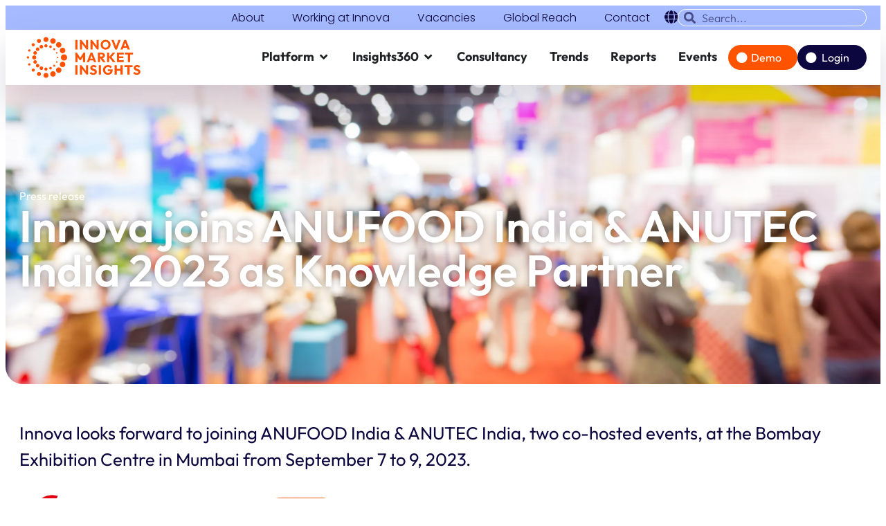

--- FILE ---
content_type: text/html; charset=UTF-8
request_url: https://www.innovamarketinsights.com/press-releases/innova-joins-anufood-india-anutec-india-as-knowledge-partner/
body_size: 55584
content:
<!doctype html> <html lang="en-US"> <head><script>if(navigator.userAgent.match(/MSIE|Internet Explorer/i)||navigator.userAgent.match(/Trident\/7\..*?rv:11/i)){let e=document.location.href;if(!e.match(/[?&]nonitro/)){if(e.indexOf("?")==-1){if(e.indexOf("#")==-1){document.location.href=e+"?nonitro=1"}else{document.location.href=e.replace("#","?nonitro=1#")}}else{if(e.indexOf("#")==-1){document.location.href=e+"&nonitro=1"}else{document.location.href=e.replace("#","&nonitro=1#")}}}}</script><link rel="preconnect" href="https://www.google.com" /><link rel="preconnect" href="https://cdn-ljgnh.nitrocdn.com" /><link rel="preconnect" href="https://consent.cookiebot.com" /><meta charset="UTF-8" /><meta name="viewport" content="width=device-width, initial-scale=1" /><meta name="google-site-verification" content="1zYZxlPTgg5nw-pj9tfYVmyAKg8JqE6vcbncokHi-qE" /><meta name='robots' content='index, follow, max-image-preview:large, max-snippet:-1, max-video-preview:-1' /><title>Innova joins ANUFOOD India &amp; ANUTEC India 2023 as Knowledge</title><meta name="description" content="As the premier trade fair of its kind in the region, ANUFOOD India 2023 brings together an extensive array of exhibitors, industry experts, and food" /><meta name="twitter:label1" content="Est. reading time" /><meta name="twitter:data1" content="2 minutes" /><meta name="cdp-version" content="1.5.0" /><meta name="msapplication-TileColor" content="#da532c" /><meta name="msapplication-config" content="/wp-content/uploads/fbrfg/browserconfig.xml" /><meta name="theme-color" content="#ffffff" /><meta name="generator" content="NitroPack" /><script>var NPSH,NitroScrollHelper;NPSH=NitroScrollHelper=function(){let e=null;const o=window.sessionStorage.getItem("nitroScrollPos");function t(){let e=JSON.parse(window.sessionStorage.getItem("nitroScrollPos"))||{};if(typeof e!=="object"){e={}}e[document.URL]=window.scrollY;window.sessionStorage.setItem("nitroScrollPos",JSON.stringify(e))}window.addEventListener("scroll",function(){if(e!==null){clearTimeout(e)}e=setTimeout(t,200)},{passive:true});let r={};r.getScrollPos=()=>{if(!o){return 0}const e=JSON.parse(o);return e[document.URL]||0};r.isScrolled=()=>{return r.getScrollPos()>document.documentElement.clientHeight*.5};return r}();</script><script>(function(){var a=false;var e=document.documentElement.classList;var i=navigator.userAgent.toLowerCase();var n=["android","iphone","ipad"];var r=n.length;var o;var d=null;for(var t=0;t<r;t++){o=n[t];if(i.indexOf(o)>-1)d=o;if(e.contains(o)){a=true;e.remove(o)}}if(a&&d){e.add(d);if(d=="iphone"||d=="ipad"){e.add("ios")}}})();</script><script type="text/worker" id="nitro-web-worker">var preloadRequests=0;var remainingCount={};var baseURI="";self.onmessage=function(e){switch(e.data.cmd){case"RESOURCE_PRELOAD":var o=e.data.requestId;remainingCount[o]=0;e.data.resources.forEach(function(e){preload(e,function(o){return function(){console.log(o+" DONE: "+e);if(--remainingCount[o]==0){self.postMessage({cmd:"RESOURCE_PRELOAD",requestId:o})}}}(o));remainingCount[o]++});break;case"SET_BASEURI":baseURI=e.data.uri;break}};async function preload(e,o){if(typeof URL!=="undefined"&&baseURI){try{var a=new URL(e,baseURI);e=a.href}catch(e){console.log("Worker error: "+e.message)}}console.log("Preloading "+e);try{var n=new Request(e,{mode:"no-cors",redirect:"follow"});await fetch(n);o()}catch(a){console.log(a);var r=new XMLHttpRequest;r.responseType="blob";r.onload=o;r.onerror=o;r.open("GET",e,true);r.send()}}</script><script>window.addEventListener('load', function() {
                let div = document.createElement('div');
                div.innerHTML = document.querySelector('#nitro-fonts-wrapper').textContent;
                document.body.appendChild(div);
            })</script><script id="nprl">(()=>{if(window.NPRL!=undefined)return;(function(e){var t=e.prototype;t.after||(t.after=function(){var e,t=arguments,n=t.length,r=0,i=this,o=i.parentNode,a=Node,c=String,u=document;if(o!==null){while(r<n){(e=t[r])instanceof a?(i=i.nextSibling)!==null?o.insertBefore(e,i):o.appendChild(e):o.appendChild(u.createTextNode(c(e)));++r}}})})(Element);var e,t;e=t=function(){var t=false;var r=window.URL||window.webkitURL;var i=true;var o=true;var a=2;var c=null;var u=null;var d=true;var s=window.nitroGtmExcludes!=undefined;var l=s?JSON.parse(atob(window.nitroGtmExcludes)).map(e=>new RegExp(e)):[];var f;var m;var v=null;var p=null;var g=null;var h={touch:["touchmove","touchend"],default:["mousemove","click","keydown","wheel"]};var E=true;var y=[];var w=false;var b=[];var S=0;var N=0;var L=false;var T=0;var R=null;var O=false;var A=false;var C=false;var P=[];var I=[];var M=[];var k=[];var x=false;var _={};var j=new Map;var B="noModule"in HTMLScriptElement.prototype;var q=requestAnimationFrame||mozRequestAnimationFrame||webkitRequestAnimationFrame||msRequestAnimationFrame;const D="gtm.js?id=";function H(e,t){if(!_[e]){_[e]=[]}_[e].push(t)}function U(e,t){if(_[e]){var n=0,r=_[e];for(var n=0;n<r.length;n++){r[n].call(this,t)}}}function Y(){(function(e,t){var r=null;var i=function(e){r(e)};var o=null;var a={};var c=null;var u=null;var d=0;e.addEventListener(t,function(r){if(["load","DOMContentLoaded"].indexOf(t)!=-1){if(u){Q(function(){e.triggerNitroEvent(t)})}c=true}else if(t=="readystatechange"){d++;n.ogReadyState=d==1?"interactive":"complete";if(u&&u>=d){n.documentReadyState=n.ogReadyState;Q(function(){e.triggerNitroEvent(t)})}}});e.addEventListener(t+"Nitro",function(e){if(["load","DOMContentLoaded"].indexOf(t)!=-1){if(!c){e.preventDefault();e.stopImmediatePropagation()}else{}u=true}else if(t=="readystatechange"){u=n.documentReadyState=="interactive"?1:2;if(d<u){e.preventDefault();e.stopImmediatePropagation()}}});switch(t){case"load":o="onload";break;case"readystatechange":o="onreadystatechange";break;case"pageshow":o="onpageshow";break;default:o=null;break}if(o){Object.defineProperty(e,o,{get:function(){return r},set:function(n){if(typeof n!=="function"){r=null;e.removeEventListener(t+"Nitro",i)}else{if(!r){e.addEventListener(t+"Nitro",i)}r=n}}})}Object.defineProperty(e,"addEventListener"+t,{value:function(r){if(r!=t||!n.startedScriptLoading||document.currentScript&&document.currentScript.hasAttribute("nitro-exclude")){}else{arguments[0]+="Nitro"}e.ogAddEventListener.apply(e,arguments);a[arguments[1]]=arguments[0]}});Object.defineProperty(e,"removeEventListener"+t,{value:function(t){var n=a[arguments[1]];arguments[0]=n;e.ogRemoveEventListener.apply(e,arguments)}});Object.defineProperty(e,"triggerNitroEvent"+t,{value:function(t,n){n=n||e;var r=new Event(t+"Nitro",{bubbles:true});r.isNitroPack=true;Object.defineProperty(r,"type",{get:function(){return t},set:function(){}});Object.defineProperty(r,"target",{get:function(){return n},set:function(){}});e.dispatchEvent(r)}});if(typeof e.triggerNitroEvent==="undefined"){(function(){var t=e.addEventListener;var n=e.removeEventListener;Object.defineProperty(e,"ogAddEventListener",{value:t});Object.defineProperty(e,"ogRemoveEventListener",{value:n});Object.defineProperty(e,"addEventListener",{value:function(n){var r="addEventListener"+n;if(typeof e[r]!=="undefined"){e[r].apply(e,arguments)}else{t.apply(e,arguments)}},writable:true});Object.defineProperty(e,"removeEventListener",{value:function(t){var r="removeEventListener"+t;if(typeof e[r]!=="undefined"){e[r].apply(e,arguments)}else{n.apply(e,arguments)}}});Object.defineProperty(e,"triggerNitroEvent",{value:function(t,n){var r="triggerNitroEvent"+t;if(typeof e[r]!=="undefined"){e[r].apply(e,arguments)}}})})()}}).apply(null,arguments)}Y(window,"load");Y(window,"pageshow");Y(window,"DOMContentLoaded");Y(document,"DOMContentLoaded");Y(document,"readystatechange");try{var F=new Worker(r.createObjectURL(new Blob([document.getElementById("nitro-web-worker").textContent],{type:"text/javascript"})))}catch(e){var F=new Worker("data:text/javascript;base64,"+btoa(document.getElementById("nitro-web-worker").textContent))}F.onmessage=function(e){if(e.data.cmd=="RESOURCE_PRELOAD"){U(e.data.requestId,e)}};if(typeof document.baseURI!=="undefined"){F.postMessage({cmd:"SET_BASEURI",uri:document.baseURI})}var G=function(e){if(--S==0){Q(K)}};var W=function(e){e.target.removeEventListener("load",W);e.target.removeEventListener("error",W);e.target.removeEventListener("nitroTimeout",W);if(e.type!="nitroTimeout"){clearTimeout(e.target.nitroTimeout)}if(--N==0&&S==0){Q(J)}};var X=function(e){var t=e.textContent;try{var n=r.createObjectURL(new Blob([t.replace(/^(?:<!--)?(.*?)(?:-->)?$/gm,"$1")],{type:"text/javascript"}))}catch(e){var n="data:text/javascript;base64,"+btoa(t.replace(/^(?:<!--)?(.*?)(?:-->)?$/gm,"$1"))}return n};var K=function(){n.documentReadyState="interactive";document.triggerNitroEvent("readystatechange");document.triggerNitroEvent("DOMContentLoaded");if(window.pageYOffset||window.pageXOffset){window.dispatchEvent(new Event("scroll"))}A=true;Q(function(){if(N==0){Q(J)}Q($)})};var J=function(){if(!A||O)return;O=true;R.disconnect();en();n.documentReadyState="complete";document.triggerNitroEvent("readystatechange");window.triggerNitroEvent("load",document);window.triggerNitroEvent("pageshow",document);if(window.pageYOffset||window.pageXOffset||location.hash){let e=typeof history.scrollRestoration!=="undefined"&&history.scrollRestoration=="auto";if(e&&typeof NPSH!=="undefined"&&NPSH.getScrollPos()>0&&window.pageYOffset>document.documentElement.clientHeight*.5){window.scrollTo(0,NPSH.getScrollPos())}else if(location.hash){try{let e=document.querySelector(location.hash);if(e){e.scrollIntoView()}}catch(e){}}}var e=null;if(a==1){e=eo}else{e=eu}Q(e)};var Q=function(e){setTimeout(e,0)};var V=function(e){if(e.type=="touchend"||e.type=="click"){g=e}};var $=function(){if(d&&g){setTimeout(function(e){return function(){var t=function(e,t,n){var r=new Event(e,{bubbles:true,cancelable:true});if(e=="click"){r.clientX=t;r.clientY=n}else{r.touches=[{clientX:t,clientY:n}]}return r};var n;if(e.type=="touchend"){var r=e.changedTouches[0];n=document.elementFromPoint(r.clientX,r.clientY);n.dispatchEvent(t("touchstart"),r.clientX,r.clientY);n.dispatchEvent(t("touchend"),r.clientX,r.clientY);n.dispatchEvent(t("click"),r.clientX,r.clientY)}else if(e.type=="click"){n=document.elementFromPoint(e.clientX,e.clientY);n.dispatchEvent(t("click"),e.clientX,e.clientY)}}}(g),150);g=null}};var z=function(e){if(e.tagName=="SCRIPT"&&!e.hasAttribute("data-nitro-for-id")&&!e.hasAttribute("nitro-document-write")||e.tagName=="IMG"&&(e.hasAttribute("src")||e.hasAttribute("srcset"))||e.tagName=="IFRAME"&&e.hasAttribute("src")||e.tagName=="LINK"&&e.hasAttribute("href")&&e.hasAttribute("rel")&&e.getAttribute("rel")=="stylesheet"){if(e.tagName==="IFRAME"&&e.src.indexOf("about:blank")>-1){return}var t="";switch(e.tagName){case"LINK":t=e.href;break;case"IMG":if(k.indexOf(e)>-1)return;t=e.srcset||e.src;break;default:t=e.src;break}var n=e.getAttribute("type");if(!t&&e.tagName!=="SCRIPT")return;if((e.tagName=="IMG"||e.tagName=="LINK")&&(t.indexOf("data:")===0||t.indexOf("blob:")===0))return;if(e.tagName=="SCRIPT"&&n&&n!=="text/javascript"&&n!=="application/javascript"){if(n!=="module"||!B)return}if(e.tagName==="SCRIPT"){if(k.indexOf(e)>-1)return;if(e.noModule&&B){return}let t=null;if(document.currentScript){if(document.currentScript.src&&document.currentScript.src.indexOf(D)>-1){t=document.currentScript}if(document.currentScript.hasAttribute("data-nitro-gtm-id")){e.setAttribute("data-nitro-gtm-id",document.currentScript.getAttribute("data-nitro-gtm-id"))}}else if(window.nitroCurrentScript){if(window.nitroCurrentScript.src&&window.nitroCurrentScript.src.indexOf(D)>-1){t=window.nitroCurrentScript}}if(t&&s){let n=false;for(const t of l){n=e.src?t.test(e.src):t.test(e.textContent);if(n){break}}if(!n){e.type="text/googletagmanagerscript";let n=t.hasAttribute("data-nitro-gtm-id")?t.getAttribute("data-nitro-gtm-id"):t.id;if(!j.has(n)){j.set(n,[])}let r=j.get(n);r.push(e);return}}if(!e.src){if(e.textContent.length>0){e.textContent+="\n;if(document.currentScript.nitroTimeout) {clearTimeout(document.currentScript.nitroTimeout);}; setTimeout(function() { this.dispatchEvent(new Event('load')); }.bind(document.currentScript), 0);"}else{return}}else{}k.push(e)}if(!e.hasOwnProperty("nitroTimeout")){N++;e.addEventListener("load",W,true);e.addEventListener("error",W,true);e.addEventListener("nitroTimeout",W,true);e.nitroTimeout=setTimeout(function(){console.log("Resource timed out",e);e.dispatchEvent(new Event("nitroTimeout"))},5e3)}}};var Z=function(e){if(e.hasOwnProperty("nitroTimeout")&&e.nitroTimeout){clearTimeout(e.nitroTimeout);e.nitroTimeout=null;e.dispatchEvent(new Event("nitroTimeout"))}};document.documentElement.addEventListener("load",function(e){if(e.target.tagName=="SCRIPT"||e.target.tagName=="IMG"){k.push(e.target)}},true);document.documentElement.addEventListener("error",function(e){if(e.target.tagName=="SCRIPT"||e.target.tagName=="IMG"){k.push(e.target)}},true);var ee=["appendChild","replaceChild","insertBefore","prepend","append","before","after","replaceWith","insertAdjacentElement"];var et=function(){if(s){window._nitro_setTimeout=window.setTimeout;window.setTimeout=function(e,t,...n){let r=document.currentScript||window.nitroCurrentScript;if(!r||r.src&&r.src.indexOf(D)==-1){return window._nitro_setTimeout.call(window,e,t,...n)}return window._nitro_setTimeout.call(window,function(e,t){return function(...n){window.nitroCurrentScript=e;t(...n)}}(r,e),t,...n)}}ee.forEach(function(e){HTMLElement.prototype["og"+e]=HTMLElement.prototype[e];HTMLElement.prototype[e]=function(...t){if(this.parentNode||this===document.documentElement){switch(e){case"replaceChild":case"insertBefore":t.pop();break;case"insertAdjacentElement":t.shift();break}t.forEach(function(e){if(!e)return;if(e.tagName=="SCRIPT"){z(e)}else{if(e.children&&e.children.length>0){e.querySelectorAll("script").forEach(z)}}})}return this["og"+e].apply(this,arguments)}})};var en=function(){if(s&&typeof window._nitro_setTimeout==="function"){window.setTimeout=window._nitro_setTimeout}ee.forEach(function(e){HTMLElement.prototype[e]=HTMLElement.prototype["og"+e]})};var er=async function(){if(o){ef(f);ef(V);if(v){clearTimeout(v);v=null}}if(T===1){L=true;return}else if(T===0){T=-1}n.startedScriptLoading=true;Object.defineProperty(document,"readyState",{get:function(){return n.documentReadyState},set:function(){}});var e=document.documentElement;var t={attributes:true,attributeFilter:["src"],childList:true,subtree:true};R=new MutationObserver(function(e,t){e.forEach(function(e){if(e.type=="childList"&&e.addedNodes.length>0){e.addedNodes.forEach(function(e){if(!document.documentElement.contains(e)){return}if(e.tagName=="IMG"||e.tagName=="IFRAME"||e.tagName=="LINK"){z(e)}})}if(e.type=="childList"&&e.removedNodes.length>0){e.removedNodes.forEach(function(e){if(e.tagName=="IFRAME"||e.tagName=="LINK"){Z(e)}})}if(e.type=="attributes"){var t=e.target;if(!document.documentElement.contains(t)){return}if(t.tagName=="IFRAME"||t.tagName=="LINK"||t.tagName=="IMG"||t.tagName=="SCRIPT"){z(t)}}})});R.observe(e,t);if(!s){et()}await Promise.all(P);var r=b.shift();var i=null;var a=false;while(r){var c;var u=JSON.parse(atob(r.meta));var d=u.delay;if(r.type=="inline"){var l=document.getElementById(r.id);if(l){l.remove()}else{r=b.shift();continue}c=X(l);if(c===false){r=b.shift();continue}}else{c=r.src}if(!a&&r.type!="inline"&&(typeof u.attributes.async!="undefined"||typeof u.attributes.defer!="undefined")){if(i===null){i=r}else if(i===r){a=true}if(!a){b.push(r);r=b.shift();continue}}var m=document.createElement("script");m.src=c;m.setAttribute("data-nitro-for-id",r.id);for(var p in u.attributes){try{if(u.attributes[p]===false){m.setAttribute(p,"")}else{m.setAttribute(p,u.attributes[p])}}catch(e){console.log("Error while setting script attribute",m,e)}}m.async=false;if(u.canonicalLink!=""&&Object.getOwnPropertyDescriptor(m,"src")?.configurable!==false){(e=>{Object.defineProperty(m,"src",{get:function(){return e.canonicalLink},set:function(){}})})(u)}if(d){setTimeout((function(e,t){var n=document.querySelector("[data-nitro-marker-id='"+t+"']");if(n){n.after(e)}else{document.head.appendChild(e)}}).bind(null,m,r.id),d)}else{m.addEventListener("load",G);m.addEventListener("error",G);if(!m.noModule||!B){S++}var g=document.querySelector("[data-nitro-marker-id='"+r.id+"']");if(g){Q(function(e,t){return function(){e.after(t)}}(g,m))}else{Q(function(e){return function(){document.head.appendChild(e)}}(m))}}r=b.shift()}};var ei=function(){var e=document.getElementById("nitro-deferred-styles");var t=document.createElement("div");t.innerHTML=e.textContent;return t};var eo=async function(e){isPreload=e&&e.type=="NitroPreload";if(!isPreload){T=-1;E=false;if(o){ef(f);ef(V);if(v){clearTimeout(v);v=null}}}if(w===false){var t=ei();let e=t.querySelectorAll('style,link[rel="stylesheet"]');w=e.length;if(w){let e=document.getElementById("nitro-deferred-styles-marker");e.replaceWith.apply(e,t.childNodes)}else if(isPreload){Q(ed)}else{es()}}else if(w===0&&!isPreload){es()}};var ea=function(){var e=ei();var t=e.childNodes;var n;var r=[];for(var i=0;i<t.length;i++){n=t[i];if(n.href){r.push(n.href)}}var o="css-preload";H(o,function(e){eo(new Event("NitroPreload"))});if(r.length){F.postMessage({cmd:"RESOURCE_PRELOAD",resources:r,requestId:o})}else{Q(function(){U(o)})}};var ec=function(){if(T===-1)return;T=1;var e=[];var t,n;for(var r=0;r<b.length;r++){t=b[r];if(t.type!="inline"){if(t.src){n=JSON.parse(atob(t.meta));if(n.delay)continue;if(n.attributes.type&&n.attributes.type=="module"&&!B)continue;e.push(t.src)}}}if(e.length){var i="js-preload";H(i,function(e){T=2;if(L){Q(er)}});F.postMessage({cmd:"RESOURCE_PRELOAD",resources:e,requestId:i})}};var eu=function(){while(I.length){style=I.shift();if(style.hasAttribute("nitropack-onload")){style.setAttribute("onload",style.getAttribute("nitropack-onload"));Q(function(e){return function(){e.dispatchEvent(new Event("load"))}}(style))}}while(M.length){style=M.shift();if(style.hasAttribute("nitropack-onerror")){style.setAttribute("onerror",style.getAttribute("nitropack-onerror"));Q(function(e){return function(){e.dispatchEvent(new Event("error"))}}(style))}}};var ed=function(){if(!x){if(i){Q(function(){var e=document.getElementById("nitro-critical-css");if(e){e.remove()}})}x=true;onStylesLoadEvent=new Event("NitroStylesLoaded");onStylesLoadEvent.isNitroPack=true;window.dispatchEvent(onStylesLoadEvent)}};var es=function(){if(a==2){Q(er)}else{eu()}};var el=function(e){m.forEach(function(t){document.addEventListener(t,e,true)})};var ef=function(e){m.forEach(function(t){document.removeEventListener(t,e,true)})};if(s){et()}return{setAutoRemoveCriticalCss:function(e){i=e},registerScript:function(e,t,n){b.push({type:"remote",src:e,id:t,meta:n})},registerInlineScript:function(e,t){b.push({type:"inline",id:e,meta:t})},registerStyle:function(e,t,n){y.push({href:e,rel:t,media:n})},onLoadStyle:function(e){I.push(e);if(w!==false&&--w==0){Q(ed);if(E){E=false}else{es()}}},onErrorStyle:function(e){M.push(e);if(w!==false&&--w==0){Q(ed);if(E){E=false}else{es()}}},loadJs:function(e,t){if(!e.src){var n=X(e);if(n!==false){e.src=n;e.textContent=""}}if(t){Q(function(e,t){return function(){e.after(t)}}(t,e))}else{Q(function(e){return function(){document.head.appendChild(e)}}(e))}},loadQueuedResources:async function(){window.dispatchEvent(new Event("NitroBootStart"));if(p){clearTimeout(p);p=null}window.removeEventListener("load",e.loadQueuedResources);f=a==1?er:eo;if(!o||g){Q(f)}else{if(navigator.userAgent.indexOf(" Edge/")==-1){ea();H("css-preload",ec)}el(f);if(u){if(c){v=setTimeout(f,c)}}else{}}},fontPreload:function(e){var t="critical-fonts";H(t,function(e){document.getElementById("nitro-critical-fonts").type="text/css"});F.postMessage({cmd:"RESOURCE_PRELOAD",resources:e,requestId:t})},boot:function(){if(t)return;t=true;C=typeof NPSH!=="undefined"&&NPSH.isScrolled();let n=document.prerendering;if(location.hash||C||n){o=false}m=h.default.concat(h.touch);p=setTimeout(e.loadQueuedResources,1500);el(V);if(C){e.loadQueuedResources()}else{window.addEventListener("load",e.loadQueuedResources)}},addPrerequisite:function(e){P.push(e)},getTagManagerNodes:function(e){if(!e)return j;return j.get(e)??[]}}}();var n,r;n=r=function(){var t=document.write;return{documentWrite:function(n,r){if(n&&n.hasAttribute("nitro-exclude")){return t.call(document,r)}var i=null;if(n.documentWriteContainer){i=n.documentWriteContainer}else{i=document.createElement("span");n.documentWriteContainer=i}var o=null;if(n){if(n.hasAttribute("data-nitro-for-id")){o=document.querySelector('template[data-nitro-marker-id="'+n.getAttribute("data-nitro-for-id")+'"]')}else{o=n}}i.innerHTML+=r;i.querySelectorAll("script").forEach(function(e){e.setAttribute("nitro-document-write","")});if(!i.parentNode){if(o){o.parentNode.insertBefore(i,o)}else{document.body.appendChild(i)}}var a=document.createElement("span");a.innerHTML=r;var c=a.querySelectorAll("script");if(c.length){c.forEach(function(t){var n=t.getAttributeNames();var r=document.createElement("script");n.forEach(function(e){r.setAttribute(e,t.getAttribute(e))});r.async=false;if(!t.src&&t.textContent){r.textContent=t.textContent}e.loadJs(r,o)})}},TrustLogo:function(e,t){var n=document.getElementById(e);var r=document.createElement("img");r.src=t;n.parentNode.insertBefore(r,n)},documentReadyState:"loading",ogReadyState:document.readyState,startedScriptLoading:false,loadScriptDelayed:function(e,t){setTimeout(function(){var t=document.createElement("script");t.src=e;document.head.appendChild(t)},t)}}}();document.write=function(e){n.documentWrite(document.currentScript,e)};document.writeln=function(e){n.documentWrite(document.currentScript,e+"\n")};window.NPRL=e;window.NitroResourceLoader=t;window.NPh=n;window.NitroPackHelper=r})();</script><template id="nitro-deferred-styles-marker"></template><style type="text/css" id="nitro-critical-css">@charset "UTF-8";ul{box-sizing:border-box}:root{--wp-block-synced-color:#7a00df;--wp-block-synced-color--rgb:122,0,223;--wp-bound-block-color:var(--wp-block-synced-color);--wp-editor-canvas-background:#ddd;--wp-admin-theme-color:#007cba;--wp-admin-theme-color--rgb:0,124,186;--wp-admin-theme-color-darker-10:#006ba1;--wp-admin-theme-color-darker-10--rgb:0,107,160.5;--wp-admin-theme-color-darker-20:#005a87;--wp-admin-theme-color-darker-20--rgb:0,90,135;--wp-admin-border-width-focus:2px}:root{--wp--preset--font-size--normal:16px;--wp--preset--font-size--huge:42px}.screen-reader-text{border:0;clip-path:inset(50%);height:1px;margin:-1px;overflow:hidden;padding:0;position:absolute;width:1px;word-wrap:normal !important}html :where(img[class*=wp-image-]){height:auto;max-width:100%}:root{--wp--preset--aspect-ratio--square:1;--wp--preset--aspect-ratio--4-3:4/3;--wp--preset--aspect-ratio--3-4:3/4;--wp--preset--aspect-ratio--3-2:3/2;--wp--preset--aspect-ratio--2-3:2/3;--wp--preset--aspect-ratio--16-9:16/9;--wp--preset--aspect-ratio--9-16:9/16;--wp--preset--color--black:#000;--wp--preset--color--cyan-bluish-gray:#abb8c3;--wp--preset--color--white:#fff;--wp--preset--color--pale-pink:#f78da7;--wp--preset--color--vivid-red:#cf2e2e;--wp--preset--color--luminous-vivid-orange:#ff6900;--wp--preset--color--luminous-vivid-amber:#fcb900;--wp--preset--color--light-green-cyan:#7bdcb5;--wp--preset--color--vivid-green-cyan:#00d084;--wp--preset--color--pale-cyan-blue:#8ed1fc;--wp--preset--color--vivid-cyan-blue:#0693e3;--wp--preset--color--vivid-purple:#9b51e0;--wp--preset--gradient--vivid-cyan-blue-to-vivid-purple:linear-gradient(135deg,#0693e3 0%,#9b51e0 100%);--wp--preset--gradient--light-green-cyan-to-vivid-green-cyan:linear-gradient(135deg,#7adcb4 0%,#00d082 100%);--wp--preset--gradient--luminous-vivid-amber-to-luminous-vivid-orange:linear-gradient(135deg,#fcb900 0%,#ff6900 100%);--wp--preset--gradient--luminous-vivid-orange-to-vivid-red:linear-gradient(135deg,#ff6900 0%,#cf2e2e 100%);--wp--preset--gradient--very-light-gray-to-cyan-bluish-gray:linear-gradient(135deg,#eee 0%,#a9b8c3 100%);--wp--preset--gradient--cool-to-warm-spectrum:linear-gradient(135deg,#4aeadc 0%,#9778d1 20%,#cf2aba 40%,#ee2c82 60%,#fb6962 80%,#fef84c 100%);--wp--preset--gradient--blush-light-purple:linear-gradient(135deg,#ffceec 0%,#9896f0 100%);--wp--preset--gradient--blush-bordeaux:linear-gradient(135deg,#fecda5 0%,#fe2d2d 50%,#6b003e 100%);--wp--preset--gradient--luminous-dusk:linear-gradient(135deg,#ffcb70 0%,#c751c0 50%,#4158d0 100%);--wp--preset--gradient--pale-ocean:linear-gradient(135deg,#fff5cb 0%,#b6e3d4 50%,#33a7b5 100%);--wp--preset--gradient--electric-grass:linear-gradient(135deg,#caf880 0%,#71ce7e 100%);--wp--preset--gradient--midnight:linear-gradient(135deg,#020381 0%,#2874fc 100%);--wp--preset--font-size--small:13px;--wp--preset--font-size--medium:20px;--wp--preset--font-size--large:36px;--wp--preset--font-size--x-large:42px;--wp--preset--spacing--20:.44rem;--wp--preset--spacing--30:.67rem;--wp--preset--spacing--40:1rem;--wp--preset--spacing--50:1.5rem;--wp--preset--spacing--60:2.25rem;--wp--preset--spacing--70:3.38rem;--wp--preset--spacing--80:5.06rem;--wp--preset--shadow--natural:6px 6px 9px rgba(0,0,0,.2);--wp--preset--shadow--deep:12px 12px 50px rgba(0,0,0,.4);--wp--preset--shadow--sharp:6px 6px 0px rgba(0,0,0,.2);--wp--preset--shadow--outlined:6px 6px 0px -3px #fff,6px 6px #000;--wp--preset--shadow--crisp:6px 6px 0px #000}:root{--wp--style--global--content-size:800px;--wp--style--global--wide-size:1200px}:where(body){margin:0}:root{--wp--style--block-gap:24px}body{padding-top:0px;padding-right:0px;padding-bottom:0px;padding-left:0px}a:where(:not(.wp-element-button)){text-decoration:underline}.innova-animated-link a{text-decoration:none;position:relative;padding-left:0px;font-weight:normal;font-size:1em}.innova-animated-link .dot{height:.6em;width:.6em;background-color:#ff5100;border-radius:50%;display:inline-block;margin-right:5px}.innova-animated-link span.dot::before{content:"";border-radius:2px;border-top:.2em solid #ff5100;position:absolute;left:0px;bottom:.43em;width:0px}a.innova-button{appearance:none;border:none;font-size:16px;height:36px;border-radius:32px;padding-left:40px;padding-right:25px;background:var(--e-global-color-accent);color:white;font-weight:400;display:inline-flex;align-items:center;position:relative;text-decoration:none !important;overflow:hidden}a.innova-button::before{content:"";position:absolute;left:15px;top:50%;transform:translateY(-50%);width:16px;height:16px;background-color:white;border-radius:50%}a.innova-button span{color:white}.wpml-ls-legacy-list-horizontal{border:1px solid transparent;padding:7px;clear:both}.wpml-ls-legacy-list-horizontal>ul{padding:0;margin:0 !important;list-style-type:none}.wpml-ls-legacy-list-horizontal .wpml-ls-item{padding:0;margin:0;list-style-type:none;display:inline-block}.wpml-ls-legacy-list-horizontal a{display:block;text-decoration:none;padding:5px 10px 6px;line-height:1}.wpml-ls-legacy-list-horizontal a span{vertical-align:middle}.wpml-ls-legacy-list-horizontal .wpml-ls-flag{display:inline;vertical-align:middle}.wpml-ls-legacy-list-horizontal .wpml-ls-flag+span{margin-left:.4em}:root{--direction-multiplier:1}.elementor-screen-only,.screen-reader-text{height:1px;margin:-1px;overflow:hidden;padding:0;position:absolute;top:-10000em;width:1px;clip:rect(0,0,0,0);border:0}.elementor *,.elementor :after,.elementor :before{box-sizing:border-box}.elementor a{box-shadow:none;text-decoration:none}.elementor img{border:none;border-radius:0;box-shadow:none;height:auto;max-width:100%}.elementor-element{--flex-direction:initial;--flex-wrap:initial;--justify-content:initial;--align-items:initial;--align-content:initial;--gap:initial;--flex-basis:initial;--flex-grow:initial;--flex-shrink:initial;--order:initial;--align-self:initial;align-self:var(--align-self);flex-basis:var(--flex-basis);flex-grow:var(--flex-grow);flex-shrink:var(--flex-shrink);order:var(--order)}.elementor-element:where(.e-con-full,.elementor-widget){align-content:var(--align-content);align-items:var(--align-items);flex-direction:var(--flex-direction);flex-wrap:var(--flex-wrap);gap:var(--row-gap) var(--column-gap);justify-content:var(--justify-content)}.elementor-align-left{text-align:left}.elementor-align-left .elementor-button{width:auto}:root{--page-title-display:block}.elementor-widget{position:relative}.elementor-widget:not(:last-child){margin-block-end:var(--kit-widget-spacing,20px)}.elementor-column{display:flex;min-height:1px;position:relative}@media (min-width:768px){.elementor-column.elementor-col-25{width:25%}.elementor-column.elementor-col-50{width:50%}.elementor-column.elementor-col-100{width:100%}}@media (max-width:767px){.elementor-column{width:100%}}.elementor-grid{display:grid;grid-column-gap:var(--grid-column-gap);grid-row-gap:var(--grid-row-gap)}.elementor-grid .elementor-grid-item{min-width:0}.elementor-grid-2 .elementor-grid{grid-template-columns:repeat(2,1fr)}@media (max-width:1024px){.elementor-grid-tablet-2 .elementor-grid{grid-template-columns:repeat(2,1fr)}}@media (max-width:767px){.elementor-grid-mobile-1 .elementor-grid{grid-template-columns:repeat(1,1fr)}}@media (prefers-reduced-motion:no-preference){html{scroll-behavior:smooth}}.e-con{--border-radius:0;--border-top-width:0px;--border-right-width:0px;--border-bottom-width:0px;--border-left-width:0px;--border-style:initial;--border-color:initial;--container-widget-width:100%;--container-widget-height:initial;--container-widget-flex-grow:0;--container-widget-align-self:initial;--content-width:min(100%,var(--container-max-width,1140px));--width:100%;--min-height:initial;--height:auto;--text-align:initial;--margin-top:0px;--margin-right:0px;--margin-bottom:0px;--margin-left:0px;--padding-top:var(--container-default-padding-top,10px);--padding-right:var(--container-default-padding-right,10px);--padding-bottom:var(--container-default-padding-bottom,10px);--padding-left:var(--container-default-padding-left,10px);--position:relative;--z-index:revert;--overflow:visible;--gap:var(--widgets-spacing,20px);--row-gap:var(--widgets-spacing-row,20px);--column-gap:var(--widgets-spacing-column,20px);--overlay-mix-blend-mode:initial;--overlay-opacity:1;--e-con-grid-template-columns:repeat(3,1fr);--e-con-grid-template-rows:repeat(2,1fr);border-radius:var(--border-radius);height:var(--height);min-height:var(--min-height);min-width:0;overflow:var(--overflow);position:var(--position);width:var(--width);z-index:var(--z-index);--flex-wrap-mobile:wrap}.e-con{--margin-block-start:var(--margin-top);--margin-block-end:var(--margin-bottom);--margin-inline-start:var(--margin-left);--margin-inline-end:var(--margin-right);--padding-inline-start:var(--padding-left);--padding-inline-end:var(--padding-right);--padding-block-start:var(--padding-top);--padding-block-end:var(--padding-bottom);--border-block-start-width:var(--border-top-width);--border-block-end-width:var(--border-bottom-width);--border-inline-start-width:var(--border-left-width);--border-inline-end-width:var(--border-right-width)}.e-con{margin-block-end:var(--margin-block-end);margin-block-start:var(--margin-block-start);margin-inline-end:var(--margin-inline-end);margin-inline-start:var(--margin-inline-start);padding-inline-end:var(--padding-inline-end);padding-inline-start:var(--padding-inline-start)}.e-con.e-flex{--flex-direction:column;--flex-basis:auto;--flex-grow:0;--flex-shrink:1;flex:var(--flex-grow) var(--flex-shrink) var(--flex-basis)}.e-con-full,.e-con>.e-con-inner{padding-block-end:var(--padding-block-end);padding-block-start:var(--padding-block-start);text-align:var(--text-align)}.e-con-full.e-flex,.e-con.e-flex>.e-con-inner{flex-direction:var(--flex-direction)}.e-con,.e-con>.e-con-inner{display:var(--display)}.e-con-boxed.e-flex{align-content:normal;align-items:normal;flex-direction:column;flex-wrap:nowrap;justify-content:normal}.e-con-boxed{gap:initial;text-align:initial}.e-con.e-flex>.e-con-inner{align-content:var(--align-content);align-items:var(--align-items);align-self:auto;flex-basis:auto;flex-grow:1;flex-shrink:1;flex-wrap:var(--flex-wrap);justify-content:var(--justify-content)}.e-con>.e-con-inner{gap:var(--row-gap) var(--column-gap);height:100%;margin:0 auto;max-width:var(--content-width);padding-inline-end:0;padding-inline-start:0;width:100%}:is(.elementor-section-wrap,[data-elementor-id])>.e-con{--margin-left:auto;--margin-right:auto;max-width:min(100%,var(--width))}.e-con .elementor-widget.elementor-widget{margin-block-end:0}.e-con:before{border-block-end-width:var(--border-block-end-width);border-block-start-width:var(--border-block-start-width);border-color:var(--border-color);border-inline-end-width:var(--border-inline-end-width);border-inline-start-width:var(--border-inline-start-width);border-radius:var(--border-radius);border-style:var(--border-style);content:var(--background-overlay);display:block;height:max(100% + var(--border-top-width) + var(--border-bottom-width),100%);left:calc(0px - var(--border-left-width));mix-blend-mode:var(--overlay-mix-blend-mode);opacity:var(--overlay-opacity);position:absolute;top:calc(0px - var(--border-top-width));width:max(100% + var(--border-left-width) + var(--border-right-width),100%)}.e-con .elementor-widget{min-width:0}.e-con>.e-con-inner>.elementor-widget>.elementor-widget-container,.e-con>.elementor-widget>.elementor-widget-container{height:100%}.e-con.e-con>.e-con-inner>.elementor-widget,.elementor.elementor .e-con>.elementor-widget{max-width:100%}.e-con .elementor-widget:not(:last-child){--kit-widget-spacing:0px}@media (max-width:767px){.e-con.e-flex{--width:100%;--flex-wrap:var(--flex-wrap-mobile)}}.elementor-form-fields-wrapper{display:flex;flex-wrap:wrap}.elementor-field-group{align-items:center;flex-wrap:wrap}.elementor-field-group.elementor-field-type-submit{align-items:flex-end}.elementor-field-group .elementor-field-textual{background-color:transparent;border:1px solid #69727d;color:#1f2124;flex-grow:1;max-width:100%;vertical-align:middle;width:100%}.elementor-field-group .elementor-field-textual::-moz-placeholder{color:inherit;font-family:inherit;opacity:.6}.elementor-field-group .elementor-select-wrapper{display:flex;position:relative;width:100%}.elementor-field-group .elementor-select-wrapper select{-webkit-appearance:none;-moz-appearance:none;appearance:none;color:inherit;flex-basis:100%;font-family:inherit;font-size:inherit;font-style:inherit;font-weight:inherit;letter-spacing:inherit;line-height:inherit;padding-inline-end:20px;text-transform:inherit}.elementor-field-group .elementor-select-wrapper:before{content:"";font-family:eicons;font-size:15px;inset-block-start:50%;inset-inline-end:10px;position:absolute;text-shadow:0 0 3px rgba(0,0,0,.3);transform:translateY(-50%)}.elementor-field-group.elementor-field-type-select-multiple .elementor-select-wrapper:before{content:""}.elementor-field-subgroup{display:flex;flex-wrap:wrap}.elementor-field-subgroup .elementor-field-option label{display:inline-block}.elementor-field-subgroup:not(.elementor-subgroup-inline) .elementor-field-option{flex-basis:100%}.elementor-field-type-acceptance .elementor-field-subgroup .elementor-field-option input,.elementor-field-type-acceptance .elementor-field-subgroup .elementor-field-option label{display:inline}.elementor-field-textual{border-radius:3px;font-size:15px;line-height:1.4;min-height:40px;padding:5px 14px}.elementor-button-align-stretch .elementor-field-type-submit:not(.e-form__buttons__wrapper) .elementor-button{flex-basis:100%}.elementor-button-align-end .e-form__buttons,.elementor-button-align-end .elementor-field-type-submit{justify-content:flex-end}.elementor-button-align-end .elementor-field-type-submit:not(.e-form__buttons__wrapper) .elementor-button{flex-basis:auto}.elementor-form .elementor-button{border:none;padding-block-end:0;padding-block-start:0}.elementor-form .elementor-button-content-wrapper,.elementor-form .elementor-button>span{display:flex;flex-direction:row;gap:5px;justify-content:center}.elementor-form .elementor-button.elementor-size-md{min-height:47px}.elementor-heading-title{line-height:1;margin:0;padding:0}.elementor-button{background-color:#69727d;border-radius:3px;color:#fff;display:inline-block;fill:#fff;font-size:15px;line-height:1;padding:12px 24px;text-align:center}.elementor-button:visited{color:#fff}.elementor-button-content-wrapper{display:flex;flex-direction:row;gap:5px;justify-content:center}.elementor-button-icon{align-items:center;display:flex}.elementor-button-text{display:inline-block}.elementor-button.elementor-size-xs{border-radius:2px;font-size:13px;padding:10px 20px}.elementor-button.elementor-size-md{border-radius:4px;font-size:16px;padding:15px 30px}.elementor-button span{text-decoration:inherit}.elementor-icon{color:#69727d;display:inline-block;font-size:50px;line-height:1;text-align:center}.elementor-icon i{display:block;height:1em;position:relative;width:1em}.elementor-icon i:before{left:50%;position:absolute;transform:translateX(-50%)}@media (max-width:767px){.elementor .elementor-hidden-mobile{display:none}}@media (min-width:768px) and (max-width:1024px){.elementor .elementor-hidden-tablet{display:none}}@media (min-width:1025px) and (max-width:99999px){.elementor .elementor-hidden-desktop{display:none}}.elementor-7386 .elementor-element.elementor-element-4fb489e:not(.elementor-motion-effects-element-type-background){background-image:url("https://cdn-ljgnh.nitrocdn.com/SLUsymRyhLJChtoRwnFLdERUUQLdAAIh/assets/images/optimized/rev-a7f9b38/www.innovamarketinsights.com/storage/2023/08/Abstract-blurred-event-exhibition-with-people-background-business-convention-show-concept-1059441412_5472x3648-scaled.webp")}.elementor-7386 .elementor-element.elementor-element-4fb489e:not(.elementor-motion-effects-element-type-background).nitro-lazy{background-image:none !important}.elementor-item:after,.elementor-item:before{display:block;position:absolute}.elementor-item:not(:hover):not(:focus):not(.elementor-item-active):not(.highlighted):after,.elementor-item:not(:hover):not(:focus):not(.elementor-item-active):not(.highlighted):before{opacity:0}.elementor-nav-menu--main .elementor-nav-menu a{padding:13px 20px}.elementor-nav-menu--layout-horizontal{display:flex}.elementor-nav-menu--layout-horizontal .elementor-nav-menu{display:flex;flex-wrap:wrap}.elementor-nav-menu--layout-horizontal .elementor-nav-menu a{flex-grow:1;white-space:nowrap}.elementor-nav-menu--layout-horizontal .elementor-nav-menu>li{display:flex}.elementor-nav-menu--layout-horizontal .elementor-nav-menu>li:not(:first-child)>a{margin-inline-start:var(--e-nav-menu-horizontal-menu-item-margin)}.elementor-nav-menu--layout-horizontal .elementor-nav-menu>li:not(:last-child)>a{margin-inline-end:var(--e-nav-menu-horizontal-menu-item-margin)}.elementor-nav-menu--layout-horizontal .elementor-nav-menu>li:not(:last-child):after{align-self:center;border-color:var(--e-nav-menu-divider-color,#000);border-left-style:var(--e-nav-menu-divider-style,solid);border-left-width:var(--e-nav-menu-divider-width,2px);content:var(--e-nav-menu-divider-content,none);height:var(--e-nav-menu-divider-height,35%)}.elementor-nav-menu__align-end .elementor-nav-menu{justify-content:flex-end;margin-inline-start:auto}.elementor-widget-nav-menu .elementor-widget-container{display:flex;flex-direction:column}.elementor-nav-menu{position:relative;z-index:2}.elementor-nav-menu:after{clear:both;content:" ";display:block;font:0/0 serif;height:0;overflow:hidden;visibility:hidden}.elementor-nav-menu,.elementor-nav-menu li{display:block;line-height:normal;list-style:none;margin:0;padding:0}.elementor-nav-menu a,.elementor-nav-menu li{position:relative}.elementor-nav-menu li{border-width:0}.elementor-nav-menu a{align-items:center;display:flex}.elementor-nav-menu a{line-height:20px;padding:10px 20px}.elementor-menu-toggle{align-items:center;background-color:rgba(0,0,0,.05);border:0 solid;border-radius:3px;color:#33373d;display:flex;font-size:var(--nav-menu-icon-size,22px);justify-content:center;padding:.25em}.elementor-menu-toggle:not(.elementor-active) .elementor-menu-toggle__icon--close{display:none}.elementor-nav-menu--dropdown{background-color:#fff;font-size:13px}.elementor-nav-menu--dropdown-none .elementor-nav-menu--dropdown{display:none}.elementor-nav-menu--dropdown.elementor-nav-menu__container{margin-top:10px;overflow-x:hidden;overflow-y:auto;transform-origin:top}.elementor-nav-menu--dropdown a{color:#33373d}.elementor-nav-menu--toggle{--menu-height:100vh}.elementor-nav-menu--toggle .elementor-menu-toggle:not(.elementor-active)+.elementor-nav-menu__container{max-height:0;overflow:hidden;transform:scaleY(0)}.elementor-nav-menu--stretch .elementor-nav-menu__container.elementor-nav-menu--dropdown{position:absolute;z-index:9997}@media (max-width:767px){.elementor-nav-menu--dropdown-mobile .elementor-nav-menu--main{display:none}}@media (min-width:768px){.elementor-nav-menu--dropdown-mobile .elementor-menu-toggle,.elementor-nav-menu--dropdown-mobile .elementor-nav-menu--dropdown{display:none}.elementor-nav-menu--dropdown-mobile nav.elementor-nav-menu--dropdown.elementor-nav-menu__container{overflow-y:hidden}}@media (min-width:1025px){.elementor-nav-menu--dropdown-tablet .elementor-nav-menu--dropdown{display:none}.elementor-nav-menu--dropdown-tablet nav.elementor-nav-menu--dropdown.elementor-nav-menu__container{overflow-y:hidden}}.elementor-search-form{display:block}.elementor-search-form input[type=search]{-webkit-appearance:none;-moz-appearance:none;background:none;border:0;display:inline-block;font-size:15px;line-height:1;margin:0;min-width:0;padding:0;vertical-align:middle;white-space:normal}.elementor-search-form__container{border:0 solid transparent;display:flex;min-height:50px;overflow:hidden}.elementor-search-form__container:not(.elementor-search-form--full-screen){background:#f1f2f3}.elementor-search-form__input{color:#3f444b;flex-basis:100%}.elementor-search-form__input::-moz-placeholder{color:inherit;font-family:inherit;opacity:.6}.elementor-search-form--skin-minimal .elementor-search-form__icon{align-items:center;color:#3f444b;display:flex;justify-content:flex-end;opacity:.6;fill:#3f444b;font-size:var(--e-search-form-icon-size-minimal,15px)}.fas{-moz-osx-font-smoothing:grayscale;-webkit-font-smoothing:antialiased;display:inline-block;font-style:normal;font-variant:normal;text-rendering:auto;line-height:1}.fa-angle-down:before{content:""}.fa-angle-up:before{content:""}.fa-circle:before{content:""}.fa-globe:before{content:""}.fa-search:before{content:""}.fas{font-family:"Font Awesome 5 Free";font-weight:900}.elementor-widget-image{text-align:center}.elementor-widget-image a{display:inline-block}.elementor-widget-image img{display:inline-block;vertical-align:middle}.elementor-widget-heading .elementor-heading-title.elementor-size-medium{font-size:19px}.elementor-widget-heading .elementor-heading-title.elementor-size-large{font-size:29px}.elementor-widget-heading .elementor-heading-title.elementor-size-xl{font-size:39px}.elementor-widget-divider{--divider-border-style:none;--divider-border-width:1px;--divider-color:#0c0d0e;--divider-icon-size:20px;--divider-element-spacing:10px;--divider-pattern-height:24px;--divider-pattern-size:20px;--divider-pattern-url:none;--divider-pattern-repeat:repeat-x}.elementor-widget-divider .elementor-divider{display:flex}.elementor-widget-divider .elementor-divider-separator{direction:ltr;display:flex;margin:0}.elementor-widget-divider:not(.elementor-widget-divider--view-line_text):not(.elementor-widget-divider--view-line_icon) .elementor-divider-separator{border-block-start:var(--divider-border-width) var(--divider-border-style) var(--divider-color)}.e-con-inner>.elementor-widget-divider,.e-con>.elementor-widget-divider{width:var(--container-widget-width,100%);--flex-grow:var(--container-widget-flex-grow)}.jet-lottie{display:inline-block}.e-con{--container-widget-width:100%}.e-con>.elementor-widget-spacer{width:var(--container-widget-width,var(--spacer-size));--align-self:var(--container-widget-align-self,initial);--flex-shrink:0}.e-con>.elementor-widget-spacer>.elementor-widget-container{height:100%;width:100%}.e-con>.elementor-widget-spacer>.elementor-widget-container>.elementor-spacer{height:100%}.e-con>.elementor-widget-spacer>.elementor-widget-container>.elementor-spacer>.elementor-spacer-inner{height:var(--container-widget-height,var(--spacer-size))}.elementor-widget-posts:after{display:none}.elementor-posts-container:not(.elementor-posts-masonry){align-items:stretch}.elementor-posts-container .elementor-post{margin:0;padding:0}.elementor-posts .elementor-post{flex-direction:column}.elementor-posts .elementor-post{display:flex}.elementor-widget-n-menu{--n-menu-direction:column;--n-menu-wrapper-display:flex;--n-menu-heading-justify-content:initial;--n-menu-title-color-normal:#1f2124;--n-menu-title-color-active:#58d0f5;--n-menu-icon-color:var(--n-menu-title-color-normal);--n-menu-icon-color-active:var(--n-menu-title-color-active);--n-menu-icon-color-hover:var(--n-menu-title-color-hover);--n-menu-title-normal-color-dropdown:var(--n-menu-title-color-normal);--n-menu-title-active-color-dropdown:var(--n-menu-title-color-active);--n-menu-title-hover-color-fallback:#1f2124;--n-menu-title-font-size:1rem;--n-menu-title-justify-content:initial;--n-menu-title-flex-grow:initial;--n-menu-title-justify-content-mobile:initial;--n-menu-title-space-between:0px;--n-menu-title-distance-from-content:0px;--n-menu-title-color-hover:#1f2124;--n-menu-title-padding:.5rem 1rem;--n-menu-title-line-height:1.5;--n-menu-title-order:initial;--n-menu-title-direction:initial;--n-menu-title-align-items:center;--n-menu-toggle-align:center;--n-menu-toggle-icon-wrapper-animation-duration:500ms;--n-menu-toggle-icon-hover-duration:500ms;--n-menu-toggle-icon-size:20px;--n-menu-toggle-icon-color:#1f2124;--n-menu-toggle-icon-color-hover:var(--n-menu-toggle-icon-color);--n-menu-toggle-icon-color-active:var(--n-menu-toggle-icon-color);--n-menu-toggle-icon-border-radius:initial;--n-menu-toggle-icon-padding:initial;--n-menu-toggle-icon-distance-from-dropdown:0px;--n-menu-icon-align-items:center;--n-menu-icon-order:initial;--n-menu-icon-gap:5px;--n-menu-dropdown-icon-gap:5px;--n-menu-dropdown-indicator-size:initial;--n-menu-dropdown-indicator-rotate:initial;--n-menu-dropdown-indicator-space:initial;--n-menu-dropdown-indicator-color-normal:initial;--n-menu-dropdown-indicator-color-hover:initial;--n-menu-dropdown-indicator-color-active:initial;--n-menu-dropdown-content-max-width:initial;--n-menu-dropdown-content-box-border-color:#fff;--n-menu-dropdown-content-box-border-inline-start-width:medium;--n-menu-dropdown-content-box-border-block-end-width:medium;--n-menu-dropdown-content-box-border-block-start-width:medium;--n-menu-dropdown-content-box-border-inline-end-width:medium;--n-menu-dropdown-content-box-border-style:none;--n-menu-dropdown-headings-height:0px;--n-menu-divider-border-width:var(--n-menu-divider-width,2px);--n-menu-open-animation-duration:500ms;--n-menu-heading-overflow-x:initial;--n-menu-heading-wrap:wrap;--stretch-width:100%;--stretch-left:initial;--stretch-right:initial}.elementor-widget-n-menu .e-n-menu{display:flex;flex-direction:column;position:relative}.elementor-widget-n-menu .e-n-menu-wrapper{display:var(--n-menu-wrapper-display);flex-direction:column}.elementor-widget-n-menu .e-n-menu-heading{display:flex;flex-direction:row;flex-wrap:var(--n-menu-heading-wrap);justify-content:var(--n-menu-heading-justify-content);margin:initial;overflow-x:var(--n-menu-heading-overflow-x);padding:initial;row-gap:var(--n-menu-title-space-between);-ms-overflow-style:none;scrollbar-width:none}.elementor-widget-n-menu .e-n-menu-heading::-webkit-scrollbar{display:none}.elementor-widget-n-menu .e-n-menu-item{display:flex;list-style:none;margin-block:initial;padding-block:initial}.elementor-widget-n-menu .e-n-menu-item .e-n-menu-title{position:relative}.elementor-widget-n-menu .e-n-menu-item:not(:last-of-type) .e-n-menu-title:after{align-self:center;border-color:var(--n-menu-divider-color,#000);border-inline-start-style:var(--n-menu-divider-style,solid);border-inline-start-width:var(--n-menu-divider-border-width);content:var(--n-menu-divider-content,none);height:var(--n-menu-divider-height,35%);inset-inline-end:calc(var(--n-menu-title-space-between) / 2 * -1 - var(--n-menu-divider-border-width) / 2);position:absolute}.elementor-widget-n-menu .e-n-menu-content{background-color:transparent;display:flex;flex-direction:column;min-width:0;z-index:2147483620}.elementor-widget-n-menu .e-n-menu-content>.e-con{animation-duration:var(--n-menu-open-animation-duration);max-width:calc(100% - var(--margin-inline-start,var(--margin-left)) - var(--margin-inline-end,var(--margin-right)))}:where(.elementor-widget-n-menu .e-n-menu-content>.e-con){background-color:#fff}.elementor-widget-n-menu .e-n-menu-content>.e-con:not(.e-active){display:none}.elementor-widget-n-menu .e-n-menu-title{align-items:center;border:#fff;color:var(--n-menu-title-color-normal);display:flex;flex-direction:row;flex-grow:var(--n-menu-title-flex-grow);font-weight:500;gap:var(--n-menu-dropdown-indicator-space);justify-content:var(--n-menu-title-justify-content);margin:initial;padding:var(--n-menu-title-padding);white-space:nowrap}.elementor-widget-n-menu .e-n-menu-title-container{align-items:var(--n-menu-title-align-items);align-self:var(--n-menu-icon-align-items);display:flex;flex-direction:var(--n-menu-title-direction);gap:var(--n-menu-icon-gap);justify-content:var(--n-menu-title-justify-content)}.elementor-widget-n-menu .e-n-menu-title-text{align-items:center;display:flex;font-size:var(--n-menu-title-font-size);line-height:var(--n-menu-title-line-height)}.elementor-widget-n-menu .e-n-menu-title .e-n-menu-dropdown-icon{align-self:var(--n-menu-icon-align-items);background-color:initial;border:initial;color:inherit;display:flex;flex-direction:column;height:calc(var(--n-menu-title-font-size) * var(--n-menu-title-line-height));justify-content:center;margin-inline-start:var(--n-menu-dropdown-icon-gap);padding:initial;position:relative;text-align:center;transform:var(--n-menu-dropdown-indicator-rotate);width:-moz-fit-content;width:fit-content}.elementor-widget-n-menu .e-n-menu-title .e-n-menu-dropdown-icon span i{font-size:var(--n-menu-dropdown-indicator-size,var(--n-menu-title-font-size));width:var(--n-menu-dropdown-indicator-size,var(--n-menu-title-font-size))}.elementor-widget-n-menu .e-n-menu-title .e-n-menu-dropdown-icon[aria-expanded=false] .e-n-menu-dropdown-icon-opened{display:none}.elementor-widget-n-menu .e-n-menu-title .e-n-menu-dropdown-icon[aria-expanded=false] .e-n-menu-dropdown-icon-closed{display:flex}.elementor-widget-n-menu .e-n-menu-title:not(.e-current):not(:hover) .e-n-menu-title-container .e-n-menu-title-text{color:var(--n-menu-title-color-normal)}.elementor-widget-n-menu .e-n-menu-title:not(.e-current):not(:hover) .e-n-menu-dropdown-icon i{color:var(--n-menu-dropdown-indicator-color-normal,var(--n-menu-title-color-normal))}.elementor-widget-n-menu .e-n-menu-toggle{align-self:var(--n-menu-toggle-align);background-color:initial;border:initial;color:inherit;display:none;padding:initial;position:relative;z-index:1000}.elementor-widget-n-menu .e-n-menu-toggle svg{fill:var(--n-menu-toggle-icon-color);height:auto;width:var(--n-menu-toggle-icon-size)}.elementor-widget-n-menu .e-n-menu-toggle span{align-items:center;border-radius:var(--n-menu-toggle-icon-border-radius);display:flex;justify-content:center;padding:var(--n-menu-toggle-icon-padding);text-align:center}.elementor-widget-n-menu .e-n-menu-toggle span.e-close{height:100%;inset:0;opacity:0;position:absolute;width:100%}.elementor-widget-n-menu .e-n-menu-toggle span.e-close svg{height:100%;-o-object-fit:contain;object-fit:contain}.elementor-widget-n-menu .e-n-menu:not([data-layout=dropdown]) .e-n-menu-item:not(:last-child){margin-inline-end:var(--n-menu-title-space-between)}.elementor-widget-n-menu .e-n-menu:not([data-layout=dropdown]) .e-n-menu-content{left:var(--stretch-left);position:absolute;right:var(--stretch-right);width:var(--stretch-width)}@media (max-width:1024px){.elementor.elementor .elementor-widget-n-menu.e-n-menu-tablet{--n-menu-wrapper-display:none}.elementor.elementor .elementor-widget-n-menu.e-n-menu-tablet .e-n-menu-toggle{display:flex}}.e-con>.elementor-widget-n-menu{--flex-grow:var(--container-widget-flex-grow)}.e-form__buttons{flex-wrap:wrap}.e-form__buttons{display:flex}.elementor-field-type-hidden{display:none}.elementor-field-type-html{display:inline-block}.elementor-form .elementor-button .elementor-button-content-wrapper{align-items:center}.elementor-form .elementor-button .elementor-button-text{white-space:normal}.elementor-form .elementor-button .elementor-button-content-wrapper{gap:5px}.elementor-form .elementor-button .elementor-button-icon,.elementor-form .elementor-button .elementor-button-text{flex-grow:unset;order:unset}.elementor-select-wrapper .select-caret-down-wrapper{font-size:11px;inset-inline-end:10px;position:absolute;top:50%;transform:translateY(-50%)}.elementor-select-wrapper.remove-before:before{content:"" !important}[data-elementor-type=popup]:not(.elementor-edit-area){display:none}[class*=" eicon-"]{display:inline-block;font-family:eicons;font-size:inherit;font-weight:400;font-style:normal;font-variant:normal;line-height:1;text-rendering:auto;-webkit-font-smoothing:antialiased;-moz-osx-font-smoothing:grayscale}.eicon-menu-bar:before{content:""}.eicon-close:before{content:""}:root{--swiper-theme-color:#007aff}:root{--swiper-navigation-size:44px}a{color:#1999e3;text-decoration:none}.elementor-widget-posts .ecs-posts .elementor-button-wrapper{margin-top:0}.elementor-field-type-acceptance .elementor-field-subgroup .elementor-field-option input{vertical-align:middle}#insight_header .elementor-widget-container p{margin-top:4px}@media screen and (max-height:1024px){.e-con.e-parent:nth-of-type(n+3):not(.e-lazyloaded):not(.e-no-lazyload) *{background-image:none !important}}@media screen and (max-height:640px){.e-con.e-parent:nth-of-type(n+2):not(.e-lazyloaded):not(.e-no-lazyload),.e-con.e-parent:nth-of-type(n+2):not(.e-lazyloaded):not(.e-no-lazyload) *{background-image:none !important}.e-con.e-parent:nth-of-type(n+2):not(.e-lazyloaded):not(.e-no-lazyload) *.nitro-lazy{background-image:none !important}}:where(section h1),:where(article h1),:where(nav h1),:where(aside h1){font-size:2em}</style>    <link rel="profile" href="https://gmpg.org/xfn/11" /> <template data-nitro-marker-id="6773eb243eac86082bbc1f32aeb3d95d-1"></template> <template data-nitro-marker-id="e017d7f8ea16620e2bc6229461933ca1-1"></template> <template data-nitro-marker-id="Cookiebot"></template>    <link rel="canonical" href="https://www.innovamarketinsights.com/press-releases/innova-joins-anufood-india-anutec-india-as-knowledge-partner/" />   <script type="application/ld+json" class="yoast-schema-graph">{"@context":"https://schema.org","@graph":[{"@type":"WebPage","@id":"https://www.innovamarketinsights.com/press-releases/innova-joins-anufood-india-anutec-india-as-knowledge-partner/","url":"https://www.innovamarketinsights.com/press-releases/innova-joins-anufood-india-anutec-india-as-knowledge-partner/","name":"Innova joins ANUFOOD India & ANUTEC India 2023 as Knowledge","isPartOf":{"@id":"https://www.innovamarketinsights.com/#website"},"primaryImageOfPage":{"@id":"https://www.innovamarketinsights.com/press-releases/innova-joins-anufood-india-anutec-india-as-knowledge-partner/#primaryimage"},"image":{"@id":"https://www.innovamarketinsights.com/press-releases/innova-joins-anufood-india-anutec-india-as-knowledge-partner/#primaryimage"},"thumbnailUrl":"https://www.innovamarketinsights.com/storage/2023/08/Abstract-blurred-event-exhibition-with-people-background-business-convention-show-concept-1059441412_5472x3648-scaled.webp","datePublished":"2023-08-08T09:54:05+00:00","dateModified":"2023-09-04T15:44:41+00:00","description":"As the premier trade fair of its kind in the region, ANUFOOD India 2023 brings together an extensive array of exhibitors, industry experts, and food","inLanguage":"en-US","potentialAction":[{"@type":"ReadAction","target":["https://www.innovamarketinsights.com/press-releases/innova-joins-anufood-india-anutec-india-as-knowledge-partner/"]}]},{"@type":"ImageObject","inLanguage":"en-US","@id":"https://www.innovamarketinsights.com/press-releases/innova-joins-anufood-india-anutec-india-as-knowledge-partner/#primaryimage","url":"https://www.innovamarketinsights.com/storage/2023/08/Abstract-blurred-event-exhibition-with-people-background-business-convention-show-concept-1059441412_5472x3648-scaled.webp","contentUrl":"https://www.innovamarketinsights.com/storage/2023/08/Abstract-blurred-event-exhibition-with-people-background-business-convention-show-concept-1059441412_5472x3648-scaled.webp","width":2560,"height":1707,"caption":"Abstract blurred event exhibition with people background, business convention show concept."},{"@type":"WebSite","@id":"https://www.innovamarketinsights.com/#website","url":"https://www.innovamarketinsights.com/","name":"Innova Market Insights - Your Insights Partner for Growth","description":"Innova combines consumer, category, product, ingredient, flavor and packaging insights. Giving you the detail as well as the bigger picture.","publisher":{"@id":"https://www.innovamarketinsights.com/#organization"},"potentialAction":[{"@type":"SearchAction","target":{"@type":"EntryPoint","urlTemplate":"https://www.innovamarketinsights.com/?s={search_term_string}"},"query-input":{"@type":"PropertyValueSpecification","valueRequired":true,"valueName":"search_term_string"}}],"inLanguage":"en-US"},{"@type":"Organization","@id":"https://www.innovamarketinsights.com/#organization","name":"Innova Market Insights","url":"https://www.innovamarketinsights.com/","logo":{"@type":"ImageObject","inLanguage":"en-US","@id":"https://www.innovamarketinsights.com/#/schema/logo/image/","url":"https://www.innovamarketinsights.com/storage/2022/04/Logo-full.svg","contentUrl":"https://www.innovamarketinsights.com/storage/2022/04/Logo-full.svg","width":158,"height":56,"caption":"Innova Market Insights"},"image":{"@id":"https://www.innovamarketinsights.com/#/schema/logo/image/"},"sameAs":["https://www.facebook.com/innovamarketinsights/","https://x.com/innovatrending","https://www.linkedin.com/company/innovamarketinsights/"]}]}</script> <link rel="alternate" type="application/rss+xml" title="Innova Market Insights - Your Insights Partner for Growth &raquo; Feed" href="https://www.innovamarketinsights.com/feed/" /> <link rel="alternate" type="application/rss+xml" title="Innova Market Insights - Your Insights Partner for Growth &raquo; Comments Feed" href="https://www.innovamarketinsights.com/comments/feed/" /> <link rel="alternate" title="oEmbed (JSON)" type="application/json+oembed" href="https://www.innovamarketinsights.com/wp-json/oembed/1.0/embed?url=https%3A%2F%2Fwww.innovamarketinsights.com%2Fpress-releases%2Finnova-joins-anufood-india-anutec-india-as-knowledge-partner%2F" /> <link rel="alternate" title="oEmbed (XML)" type="text/xml+oembed" href="https://www.innovamarketinsights.com/wp-json/oembed/1.0/embed?url=https%3A%2F%2Fwww.innovamarketinsights.com%2Fpress-releases%2Finnova-joins-anufood-india-anutec-india-as-knowledge-partner%2F&#038;format=xml" />                <link rel='stylesheet' id='elementor-post-9-css' href='https://www.innovamarketinsights.com/storage/elementor/css/post-9.css' media='all' nitro-exclude />                       <link rel='stylesheet' id='elementor-post-302-css' href='https://www.innovamarketinsights.com/storage/elementor/css/post-302.css' media='all' nitro-exclude /> <link rel='stylesheet' id='elementor-post-1695-css' href='https://www.innovamarketinsights.com/storage/elementor/css/post-1695.css' media='all' nitro-exclude /> <link rel='stylesheet' id='elementor-post-7386-css' href='https://www.innovamarketinsights.com/storage/elementor/css/post-7386.css' media='all' nitro-exclude /> <link rel='stylesheet' id='elementor-post-16805-css' href='https://www.innovamarketinsights.com/storage/elementor/css/post-16805.css' media='all' nitro-exclude /> <link rel='stylesheet' id='elementor-post-7122-css' href='https://www.innovamarketinsights.com/storage/elementor/css/post-7122.css' media='all' nitro-exclude /> <link rel='stylesheet' id='elementor-post-5514-css' href='https://www.innovamarketinsights.com/storage/elementor/css/post-5514.css' media='all' nitro-exclude />   <link rel='stylesheet' id='elementor-post-1998-css' href='https://www.innovamarketinsights.com/storage/elementor/css/post-1998.css' media='all' nitro-exclude /> <link rel='stylesheet' id='elementor-post-3433-css' href='https://www.innovamarketinsights.com/storage/elementor/css/post-3433.css' media='all' nitro-exclude /> <link rel='stylesheet' id='elementor-post-4768-css' href='https://www.innovamarketinsights.com/storage/elementor/css/post-4768.css' media='all' nitro-exclude /> <link rel='stylesheet' id='elementor-post-10670-css' href='https://www.innovamarketinsights.com/storage/elementor/css/post-10670.css' media='all' nitro-exclude /> <link rel='stylesheet' id='elementor-post-11918-css' href='https://www.innovamarketinsights.com/storage/elementor/css/post-11918.css' media='all' nitro-exclude /> <link rel='stylesheet' id='elementor-post-14601-css' href='https://www.innovamarketinsights.com/storage/elementor/css/post-14601.css' media='all' nitro-exclude /> <link rel='stylesheet' id='elementor-post-14779-css' href='https://www.innovamarketinsights.com/storage/elementor/css/post-14779.css' media='all' nitro-exclude /> <link rel='stylesheet' id='elementor-post-15464-css' href='https://www.innovamarketinsights.com/storage/elementor/css/post-15464.css' media='all' nitro-exclude /> <link rel='stylesheet' id='elementor-post-15503-css' href='https://www.innovamarketinsights.com/storage/elementor/css/post-15503.css' media='all' nitro-exclude /> <link rel='stylesheet' id='elementor-post-15513-css' href='https://www.innovamarketinsights.com/storage/elementor/css/post-15513.css' media='all' nitro-exclude /> <link rel='stylesheet' id='elementor-post-15524-css' href='https://www.innovamarketinsights.com/storage/elementor/css/post-15524.css' media='all' nitro-exclude /> <link rel='stylesheet' id='elementor-post-15556-css' href='https://www.innovamarketinsights.com/storage/elementor/css/post-15556.css' media='all' nitro-exclude /> <link rel='stylesheet' id='elementor-post-15557-css' href='https://www.innovamarketinsights.com/storage/elementor/css/post-15557.css' media='all' nitro-exclude /> <link rel='stylesheet' id='elementor-post-15566-css' href='https://www.innovamarketinsights.com/storage/elementor/css/post-15566.css' media='all' nitro-exclude /> <link rel='stylesheet' id='elementor-post-15620-css' href='https://www.innovamarketinsights.com/storage/elementor/css/post-15620.css' media='all' nitro-exclude /> <link rel='stylesheet' id='elementor-post-15654-css' href='https://www.innovamarketinsights.com/storage/elementor/css/post-15654.css' media='all' nitro-exclude /> <link rel='stylesheet' id='elementor-post-15669-css' href='https://www.innovamarketinsights.com/storage/elementor/css/post-15669.css' media='all' nitro-exclude /> <link rel='stylesheet' id='elementor-post-15708-css' href='https://www.innovamarketinsights.com/storage/elementor/css/post-15708.css' media='all' nitro-exclude /> <link rel='stylesheet' id='elementor-post-15721-css' href='https://www.innovamarketinsights.com/storage/elementor/css/post-15721.css' media='all' nitro-exclude /> <link rel='stylesheet' id='elementor-post-15764-css' href='https://www.innovamarketinsights.com/storage/elementor/css/post-15764.css' media='all' nitro-exclude /> <link rel='stylesheet' id='elementor-post-15789-css' href='https://www.innovamarketinsights.com/storage/elementor/css/post-15789.css' media='all' nitro-exclude /> <link rel='stylesheet' id='elementor-post-15818-css' href='https://www.innovamarketinsights.com/storage/elementor/css/post-15818.css' media='all' nitro-exclude /> <link rel='stylesheet' id='elementor-post-15932-css' href='https://www.innovamarketinsights.com/storage/elementor/css/post-15932.css' media='all' nitro-exclude /> <link rel='stylesheet' id='elementor-post-16587-css' href='https://www.innovamarketinsights.com/storage/elementor/css/post-16587.css' media='all' nitro-exclude /> <link rel='stylesheet' id='elementor-post-23501-css' href='https://www.innovamarketinsights.com/storage/elementor/css/post-23501.css' media='all' nitro-exclude /> <link rel='stylesheet' id='elementor-post-23503-css' href='https://www.innovamarketinsights.com/storage/elementor/css/post-23503.css' media='all' nitro-exclude />    <template data-nitro-marker-id="wpml-cookie-js-extra"></template> <template data-nitro-marker-id="wpml-cookie-js"></template> <template data-nitro-marker-id="jquery-core-js"></template> <template data-nitro-marker-id="jquery-migrate-js"></template> <template data-nitro-marker-id="recruitee-jobs-js"></template> <template data-nitro-marker-id="wp-posts-bulk-actions-js"></template> <template data-nitro-marker-id="ecs_ajax_load-js-extra"></template> <template data-nitro-marker-id="ecs_ajax_load-js"></template> <template data-nitro-marker-id="ecs-script-js"></template> <link rel='shortlink' href='https://www.innovamarketinsights.com/?p=11251' />  <template data-nitro-marker-id="bca9567c60114dd4627b38e376f4d8f0-1"></template> <template data-nitro-marker-id="8feb1a48605a65c5333de45e2b1eb5c1-1"></template> <template data-nitro-marker-id="66a518f0a5a379ed1ea81c70936df51f-1"></template> <template data-nitro-marker-id="79fa3be40ecf7889bf06fb968badf41c-1"></template> <template data-nitro-marker-id="19b4f3905a6541ecdb545de807132aec-1"></template> <template data-nitro-marker-id="3f32166c93577f1ff5f4fa86a3a20817-1"></template> <template data-nitro-marker-id="9e65be8cf8215bbac39787a7d85fceb1-1"></template> <template data-nitro-marker-id="19b4f3905a6541ecdb545de807132aec-2"></template> <template data-nitro-marker-id="c2351108a86531d9e0696e49b7eb5b65-1"></template>    <link rel="apple-touch-icon" sizes="144x144" href="https://cdn-ljgnh.nitrocdn.com/SLUsymRyhLJChtoRwnFLdERUUQLdAAIh/assets/images/optimized/rev-a7f9b38/www.innovamarketinsights.com/wp-content/uploads/fbrfg/apple-touch-icon.png" /> <link rel="icon" type="image/png" sizes="32x32" href="https://cdn-ljgnh.nitrocdn.com/SLUsymRyhLJChtoRwnFLdERUUQLdAAIh/assets/images/optimized/rev-a7f9b38/www.innovamarketinsights.com/wp-content/uploads/fbrfg/favicon-32x32.png" /> <link rel="icon" type="image/png" sizes="16x16" href="https://cdn-ljgnh.nitrocdn.com/SLUsymRyhLJChtoRwnFLdERUUQLdAAIh/assets/images/optimized/rev-a7f9b38/www.innovamarketinsights.com/wp-content/uploads/fbrfg/favicon-16x16.png" /> <link rel="manifest" href="/wp-content/uploads/fbrfg/site.webmanifest" /> <link rel="shortcut icon" href="https://cdn-ljgnh.nitrocdn.com/SLUsymRyhLJChtoRwnFLdERUUQLdAAIh/assets/images/optimized/rev-a7f9b38/www.innovamarketinsights.com/wp-content/uploads/fbrfg/favicon.ico" />    <template data-nitro-marker-id="4889ae4dcd3cd3e413a4a66e3b97f661-1"></template> <template data-nitro-marker-id="6cdb1bf1b3ad5c8402c61e44521b42ca-1"></template>   <script nitro-exclude>window.IS_NITROPACK=!0;window.NITROPACK_STATE='FRESH';</script><style>.nitro-cover{visibility:hidden!important;}</style><script nitro-exclude>window.nitro_lazySizesConfig=window.nitro_lazySizesConfig||{};window.nitro_lazySizesConfig.lazyClass="nitro-lazy";nitro_lazySizesConfig.srcAttr="nitro-lazy-src";nitro_lazySizesConfig.srcsetAttr="nitro-lazy-srcset";nitro_lazySizesConfig.expand=10;nitro_lazySizesConfig.expFactor=1;nitro_lazySizesConfig.hFac=1;nitro_lazySizesConfig.loadMode=1;nitro_lazySizesConfig.ricTimeout=50;nitro_lazySizesConfig.loadHidden=true;(function(){let t=null;let e=false;let a=false;let i=window.scrollY;let r=Date.now();function n(){window.removeEventListener("scroll",n);window.nitro_lazySizesConfig.expand=300}function o(t){let e=t.timeStamp-r;let a=Math.abs(i-window.scrollY)/e;let n=Math.max(a*200,300);r=t.timeStamp;i=window.scrollY;window.nitro_lazySizesConfig.expand=n}window.addEventListener("scroll",o,{passive:true});window.addEventListener("NitroStylesLoaded",function(){e=true});window.addEventListener("load",function(){a=true});document.addEventListener("lazybeforeunveil",function(t){let e=false;let a=t.target.getAttribute("nitro-lazy-mask");if(a){let i="url("+a+")";t.target.style.maskImage=i;t.target.style.webkitMaskImage=i;e=true}let i=t.target.getAttribute("nitro-lazy-bg");if(i){let a=t.target.style.backgroundImage.replace("[data-uri]",i.replace(/\(/g,"%28").replace(/\)/g,"%29"));if(a===t.target.style.backgroundImage){a="url("+i.replace(/\(/g,"%28").replace(/\)/g,"%29")+")"}t.target.style.backgroundImage=a;e=true}if(t.target.tagName=="VIDEO"){if(t.target.hasAttribute("nitro-lazy-poster")){t.target.setAttribute("poster",t.target.getAttribute("nitro-lazy-poster"))}else if(!t.target.hasAttribute("poster")){t.target.setAttribute("preload","metadata")}e=true}let r=t.target.getAttribute("data-nitro-fragment-id");if(r){if(!window.loadNitroFragment(r,"lazy")){t.preventDefault();return false}}if(t.target.classList.contains("av-animated-generic")){t.target.classList.add("avia_start_animation","avia_start_delayed_animation");e=true}if(!e){let e=t.target.tagName.toLowerCase();if(e!=="img"&&e!=="iframe"){t.target.querySelectorAll("img[nitro-lazy-src],img[nitro-lazy-srcset]").forEach(function(t){t.classList.add("nitro-lazy")})}}})})();</script><script id="nitro-lazyloader">(function(e,t){if(typeof module=="object"&&module.exports){module.exports=lazySizes}else{e.lazySizes=t(e,e.document,Date)}})(window,function e(e,t,r){"use strict";if(!e.IntersectionObserver||!t.getElementsByClassName||!e.MutationObserver){return}var i,n;var a=t.documentElement;var s=e.HTMLPictureElement;var o="addEventListener";var l="getAttribute";var c=e[o].bind(e);var u=e.setTimeout;var f=e.requestAnimationFrame||u;var d=e.requestIdleCallback||u;var v=/^picture$/i;var m=["load","error","lazyincluded","_lazyloaded"];var g=Array.prototype.forEach;var p=function(e,t){return e.classList.contains(t)};var z=function(e,t){e.classList.add(t)};var h=function(e,t){e.classList.remove(t)};var y=function(e,t,r){var i=r?o:"removeEventListener";if(r){y(e,t)}m.forEach(function(r){e[i](r,t)})};var b=function(e,r,n,a,s){var o=t.createEvent("CustomEvent");if(!n){n={}}n.instance=i;o.initCustomEvent(r,!a,!s,n);e.dispatchEvent(o);return o};var C=function(t,r){var i;if(!s&&(i=e.picturefill||n.pf)){i({reevaluate:true,elements:[t]})}else if(r&&r.src){t.src=r.src}};var w=function(e,t){return(getComputedStyle(e,null)||{})[t]};var E=function(e,t,r){r=r||e.offsetWidth;while(r<n.minSize&&t&&!e._lazysizesWidth){r=t.offsetWidth;t=t.parentNode}return r};var A=function(){var e,r;var i=[];var n=function(){var t;e=true;r=false;while(i.length){t=i.shift();t[0].apply(t[1],t[2])}e=false};return function(a){if(e){a.apply(this,arguments)}else{i.push([a,this,arguments]);if(!r){r=true;(t.hidden?u:f)(n)}}}}();var x=function(e,t){return t?function(){A(e)}:function(){var t=this;var r=arguments;A(function(){e.apply(t,r)})}};var L=function(e){var t;var i=0;var a=n.throttleDelay;var s=n.ricTimeout;var o=function(){t=false;i=r.now();e()};var l=d&&s>49?function(){d(o,{timeout:s});if(s!==n.ricTimeout){s=n.ricTimeout}}:x(function(){u(o)},true);return function(e){var n;if(e=e===true){s=33}if(t){return}t=true;n=a-(r.now()-i);if(n<0){n=0}if(e||n<9){l()}else{u(l,n)}}};var T=function(e){var t,i;var n=99;var a=function(){t=null;e()};var s=function(){var e=r.now()-i;if(e<n){u(s,n-e)}else{(d||a)(a)}};return function(){i=r.now();if(!t){t=u(s,n)}}};var _=function(){var i,s;var o,f,d,m;var E;var T=new Set;var _=new Map;var M=/^img$/i;var R=/^iframe$/i;var W="onscroll"in e&&!/glebot/.test(navigator.userAgent);var O=0;var S=0;var F=function(e){O--;if(S){S--}if(e&&e.target){y(e.target,F)}if(!e||O<0||!e.target){O=0;S=0}if(G.length&&O-S<1&&O<3){u(function(){while(G.length&&O-S<1&&O<4){J({target:G.shift()})}})}};var I=function(e){if(E==null){E=w(t.body,"visibility")=="hidden"}return E||!(w(e.parentNode,"visibility")=="hidden"&&w(e,"visibility")=="hidden")};var P=function(e){z(e.target,n.loadedClass);h(e.target,n.loadingClass);h(e.target,n.lazyClass);y(e.target,D)};var B=x(P);var D=function(e){B({target:e.target})};var $=function(e,t){try{e.contentWindow.location.replace(t)}catch(r){e.src=t}};var k=function(e){var t;var r=e[l](n.srcsetAttr);if(t=n.customMedia[e[l]("data-media")||e[l]("media")]){e.setAttribute("media",t)}if(r){e.setAttribute("srcset",r)}};var q=x(function(e,t,r,i,a){var s,o,c,f,m,p;if(!(m=b(e,"lazybeforeunveil",t)).defaultPrevented){if(i){if(r){z(e,n.autosizesClass)}else{e.setAttribute("sizes",i)}}o=e[l](n.srcsetAttr);s=e[l](n.srcAttr);if(a){c=e.parentNode;f=c&&v.test(c.nodeName||"")}p=t.firesLoad||"src"in e&&(o||s||f);m={target:e};if(p){y(e,F,true);clearTimeout(d);d=u(F,2500);z(e,n.loadingClass);y(e,D,true)}if(f){g.call(c.getElementsByTagName("source"),k)}if(o){e.setAttribute("srcset",o)}else if(s&&!f){if(R.test(e.nodeName)){$(e,s)}else{e.src=s}}if(o||f){C(e,{src:s})}}A(function(){if(e._lazyRace){delete e._lazyRace}if(!p||e.complete){if(p){F(m)}else{O--}P(m)}})});var H=function(e){if(n.isPaused)return;var t,r;var a=M.test(e.nodeName);var o=a&&(e[l](n.sizesAttr)||e[l]("sizes"));var c=o=="auto";if(c&&a&&(e.src||e.srcset)&&!e.complete&&!p(e,n.errorClass)){return}t=b(e,"lazyunveilread").detail;if(c){N.updateElem(e,true,e.offsetWidth)}O++;if((r=G.indexOf(e))!=-1){G.splice(r,1)}_.delete(e);T.delete(e);i.unobserve(e);s.unobserve(e);q(e,t,c,o,a)};var j=function(e){var t,r;for(t=0,r=e.length;t<r;t++){if(e[t].isIntersecting===false){continue}H(e[t].target)}};var G=[];var J=function(e,r){var i,n,a,s;for(n=0,a=e.length;n<a;n++){if(r&&e[n].boundingClientRect.width>0&&e[n].boundingClientRect.height>0){_.set(e[n].target,{rect:e[n].boundingClientRect,scrollTop:t.documentElement.scrollTop,scrollLeft:t.documentElement.scrollLeft})}if(e[n].boundingClientRect.bottom<=0&&e[n].boundingClientRect.right<=0&&e[n].boundingClientRect.left<=0&&e[n].boundingClientRect.top<=0){continue}if(!e[n].isIntersecting){continue}s=e[n].target;if(O-S<1&&O<4){S++;H(s)}else if((i=G.indexOf(s))==-1){G.push(s)}else{G.splice(i,1)}}};var K=function(){var e,t;for(e=0,t=o.length;e<t;e++){if(!o[e]._lazyAdd&&!o[e].classList.contains(n.loadedClass)){o[e]._lazyAdd=true;i.observe(o[e]);s.observe(o[e]);T.add(o[e]);if(!W){H(o[e])}}}};var Q=function(){if(n.isPaused)return;if(_.size===0)return;const r=t.documentElement.scrollTop;const i=t.documentElement.scrollLeft;E=null;const a=r+e.innerHeight+n.expand;const s=i+e.innerWidth+n.expand*n.hFac;const o=r-n.expand;const l=(i-n.expand)*n.hFac;for(let e of _){const[t,r]=e;const i=r.rect.top+r.scrollTop;const n=r.rect.bottom+r.scrollTop;const c=r.rect.left+r.scrollLeft;const u=r.rect.right+r.scrollLeft;if(n>=o&&i<=a&&u>=l&&c<=s&&I(t)){H(t)}}};return{_:function(){m=r.now();o=t.getElementsByClassName(n.lazyClass);i=new IntersectionObserver(j);s=new IntersectionObserver(J,{rootMargin:n.expand+"px "+n.expand*n.hFac+"px"});const e=new ResizeObserver(e=>{if(T.size===0)return;s.disconnect();s=new IntersectionObserver(J,{rootMargin:n.expand+"px "+n.expand*n.hFac+"px"});_=new Map;for(let e of T){s.observe(e)}});e.observe(t.documentElement);c("scroll",L(Q),true);new MutationObserver(K).observe(a,{childList:true,subtree:true,attributes:true});K()},unveil:H}}();var N=function(){var e;var r=x(function(e,t,r,i){var n,a,s;e._lazysizesWidth=i;i+="px";e.setAttribute("sizes",i);if(v.test(t.nodeName||"")){n=t.getElementsByTagName("source");for(a=0,s=n.length;a<s;a++){n[a].setAttribute("sizes",i)}}if(!r.detail.dataAttr){C(e,r.detail)}});var i=function(e,t,i){var n;var a=e.parentNode;if(a){i=E(e,a,i);n=b(e,"lazybeforesizes",{width:i,dataAttr:!!t});if(!n.defaultPrevented){i=n.detail.width;if(i&&i!==e._lazysizesWidth){r(e,a,n,i)}}}};var a=function(){var t;var r=e.length;if(r){t=0;for(;t<r;t++){i(e[t])}}};var s=T(a);return{_:function(){e=t.getElementsByClassName(n.autosizesClass);c("resize",s)},checkElems:s,updateElem:i}}();var M=function(){if(!M.i){M.i=true;N._();_._()}};(function(){var t;var r={lazyClass:"lazyload",lazyWaitClass:"lazyloadwait",loadedClass:"lazyloaded",loadingClass:"lazyloading",preloadClass:"lazypreload",errorClass:"lazyerror",autosizesClass:"lazyautosizes",srcAttr:"data-src",srcsetAttr:"data-srcset",sizesAttr:"data-sizes",minSize:40,customMedia:{},init:true,hFac:.8,loadMode:2,expand:400,ricTimeout:0,throttleDelay:125,isPaused:false};n=e.nitro_lazySizesConfig||e.nitro_lazysizesConfig||{};for(t in r){if(!(t in n)){n[t]=r[t]}}u(function(){if(n.init){M()}})})();i={cfg:n,autoSizer:N,loader:_,init:M,uP:C,aC:z,rC:h,hC:p,fire:b,gW:E,rAF:A};return i});</script><script nitro-exclude>(function(){var t={childList:false,attributes:true,subtree:false,attributeFilter:["src"],attributeOldValue:true};var e=null;var r=[];function n(t){let n=r.indexOf(t);if(n>-1){r.splice(n,1);e.disconnect();a()}t.src=t.getAttribute("nitro-og-src");t.parentNode.querySelector(".nitro-removable-overlay")?.remove()}function i(){if(!e){e=new MutationObserver(function(t,e){t.forEach(t=>{if(t.type=="attributes"&&t.attributeName=="src"){let r=t.target;let n=r.getAttribute("nitro-og-src");let i=r.src;if(i!=n&&t.oldValue!==null){e.disconnect();let o=i.replace(t.oldValue,"");if(i.indexOf("data:")===0&&["?","&"].indexOf(o.substr(0,1))>-1){if(n.indexOf("?")>-1){r.setAttribute("nitro-og-src",n+"&"+o.substr(1))}else{r.setAttribute("nitro-og-src",n+"?"+o.substr(1))}}r.src=t.oldValue;a()}}})})}return e}function o(e){i().observe(e,t)}function a(){r.forEach(o)}window.addEventListener("message",function(t){if(t.data.action&&t.data.action==="playBtnClicked"){var e=document.getElementsByTagName("iframe");for(var r=0;r<e.length;r++){if(t.source===e[r].contentWindow){n(e[r])}}}});document.addEventListener("DOMContentLoaded",function(){document.querySelectorAll("iframe[nitro-og-src]").forEach(t=>{r.push(t)});a()})})();</script><script id="6773eb243eac86082bbc1f32aeb3d95d-1" type="nitropack/inlinescript" class="nitropack-inline-script">window.dataLayer=window.dataLayer||[];function gtag(){dataLayer.push(arguments)}gtag("consent","default",{ad_personalization:"denied",ad_storage:"denied",ad_user_data:"denied",analytics_storage:"denied",functionality_storage:"denied",personalization_storage:"denied",security_storage:"granted",wait_for_update:500});gtag("set","ads_data_redaction",true);gtag("set","url_passthrough",true);</script><script id="e017d7f8ea16620e2bc6229461933ca1-1" type="nitropack/inlinescript" class="nitropack-inline-script">
  (function (w, d, s, l, i) {
  w[l] = w[l] || [];
  w[l].push({'gtm.start': new Date().getTime(), event: 'gtm.js'});
  var f = d.getElementsByTagName(s)[0], j = d.createElement(s), dl = l !== 'dataLayer' ? '&l=' + l : '';
  j.async = true;
  j.src = 'https://www.googletagmanager.com/gtm.js?id=' + i + dl;
  f.parentNode.insertBefore(j, f);
 })(
  window,
  document,
  'script',
  'dataLayer',
  'GTM-N87P48B'
 );
</script><script id="wpml-cookie-js-extra" type="nitropack/inlinescript" class="nitropack-inline-script">
var wpml_cookies = {"wp-wpml_current_language":{"value":"en","expires":1,"path":"/"}};
var wpml_cookies = {"wp-wpml_current_language":{"value":"en","expires":1,"path":"/"}};
//# sourceURL=wpml-cookie-js-extra
</script><script id="ecs_ajax_load-js-extra" type="nitropack/inlinescript" class="nitropack-inline-script">
var ecs_ajax_params = {"ajaxurl":"https://www.innovamarketinsights.com/imi-admin/admin-ajax.php","posts":"{\"page\":0,\"post_type\":\"press-releases\",\"error\":\"\",\"m\":\"\",\"p\":11251,\"post_parent\":\"\",\"subpost\":\"\",\"subpost_id\":\"\",\"attachment\":\"\",\"attachment_id\":0,\"pagename\":\"\",\"page_id\":\"\",\"second\":\"\",\"minute\":\"\",\"hour\":\"\",\"day\":0,\"monthnum\":0,\"year\":0,\"w\":0,\"category_name\":\"\",\"tag\":\"\",\"cat\":\"\",\"tag_id\":\"\",\"author\":\"\",\"author_name\":\"\",\"feed\":\"\",\"tb\":\"\",\"paged\":0,\"meta_key\":\"\",\"meta_value\":\"\",\"preview\":\"\",\"s\":\"\",\"sentence\":\"\",\"title\":\"\",\"fields\":\"all\",\"menu_order\":\"\",\"embed\":\"\",\"category__in\":[],\"category__not_in\":[],\"category__and\":[],\"post__in\":[],\"post__not_in\":[],\"post_name__in\":[],\"tag__in\":[],\"tag__not_in\":[],\"tag__and\":[],\"tag_slug__in\":[],\"tag_slug__and\":[],\"post_parent__in\":[],\"post_parent__not_in\":[],\"author__in\":[],\"author__not_in\":[],\"search_columns\":[],\"name\":\"innova-joins-anufood-india-anutec-india-as-knowledge-partner\",\"ignore_sticky_posts\":false,\"suppress_filters\":false,\"cache_results\":true,\"update_post_term_cache\":true,\"update_menu_item_cache\":false,\"lazy_load_term_meta\":true,\"update_post_meta_cache\":true,\"posts_per_page\":10,\"nopaging\":false,\"comments_per_page\":\"50\",\"no_found_rows\":false,\"order\":\"DESC\",\"press-releases\":\"innova-joins-anufood-india-anutec-india-as-knowledge-partner\"}"};
//# sourceURL=ecs_ajax_load-js-extra
</script><script id="bca9567c60114dd4627b38e376f4d8f0-1" type="nitropack/inlinescript" class="nitropack-inline-script">jQuery(document).ready(function(e){var t=e(".e-n-menu-content");var n=e("body");function i(){var i=false;t.each(function(){if(e(this).hasClass("e-active")){i=true;return false}});if(i){n.addClass("no-scroll")}else{n.removeClass("no-scroll")}}var o=new MutationObserver(function(e){e.forEach(function(e){if(e.attributeName==="class"){i()}})});t.each(function(){o.observe(this,{attributes:true,attributeFilter:["class"]})});i()});(function(){const e="https://www.innovamarketinsights.com/de/";if(window.location.href===e){const e=new MutationObserver(function(e,t){const n=document.querySelector("h1.elementor-heading-title");if(n&&n.textContent.includes("SprintAI")){const e=n.querySelector("span");if(e&&!n.innerHTML.includes("Sprint <span")){n.innerHTML='innova Sprint <span style="font-style: italic; color: #A6BBFF;">AI</span>';t.disconnect()}}});e.observe(document.documentElement,{childList:true,subtree:true})}})();</script><script id="8feb1a48605a65c5333de45e2b1eb5c1-1" type="nitropack/inlinescript" class="nitropack-inline-script">document.addEventListener("DOMContentLoaded",function(){var e=document.getElementById("formback_button");if(window.location.pathname.includes("contact")&&!sessionStorage.getItem("referrer")){sessionStorage.setItem("referrer",document.referrer)}var o=window.location.pathname;if(e){e.addEventListener("click",function(e){e.preventDefault();if(o.includes("thank-you")){var r=sessionStorage.getItem("referrer");if(r){window.location.href=r;sessionStorage.removeItem("referrer")}else{if(window.history.length>1){window.history.go(-1)}else{window.location.href="/"}}}else{if(document.referrer){window.location.href=document.referrer}else{if(window.history.length>1){window.history.go(-1)}else{window.location.href="/"}}}})}});</script><script id="66a518f0a5a379ed1ea81c70936df51f-1" type="nitropack/inlinescript" class="nitropack-inline-script">jQuery(document).ready(function(e){if(e("body").hasClass("page-id-2634")){console.log("This is page 2634, script will run");console.log("jQuery is ready");e(".elementor-form").on("submit",function(s){console.log("Form submitted");var o=setInterval(function(){var s=e(".elementor-message-success");console.log("Checking for success message:",s);if(s.length>0){s.show();console.log("Success message displayed");setTimeout(function(){console.log("Hiding success message after 1.5 seconds");s.css("display","none")},1e3);clearInterval(o)}},500)})}else{console.log("This is not page 2634, script will not run")}});</script><script id="79fa3be40ecf7889bf06fb968badf41c-1" type="nitropack/inlinescript" class="nitropack-inline-script">document.addEventListener("DOMContentLoaded",()=>{const e=document.querySelectorAll(".work_cards .jet-hor-timeline-item__card-desc");if(e.length>0){let t=0;e.forEach(e=>{t=Math.max(t,e.offsetHeight)});e.forEach(e=>{e.style.height=`${t}px`})}});window.addEventListener("resize",()=>{const e=document.querySelectorAll(".work_cards .jet-hor-timeline-item__card-desc");if(e.length>0){let t=0;e.forEach(e=>{t=Math.max(t,e.offsetHeight)});e.forEach(e=>{e.style.height=`${t}px`})}});</script><script id="19b4f3905a6541ecdb545de807132aec-1" type="nitropack/inlinescript" class="nitropack-inline-script">
</script><script id="3f32166c93577f1ff5f4fa86a3a20817-1" type="nitropack/inlinescript" class="nitropack-inline-script">document.addEventListener("DOMContentLoaded",function(){function e(){const e=document.querySelectorAll(".recruitee-job p");e.forEach(e=>{e.innerHTML=e.innerHTML.replace(/&nbsp;/g,"")})}e()});</script><script id="9e65be8cf8215bbac39787a7d85fceb1-1" type="nitropack/inlinescript" class="nitropack-inline-script">document.addEventListener("DOMContentLoaded",function(){function t(t){if(t.length===0)return;let e=0;t.forEach(function(t){t.style.height="auto";const n=t.getBoundingClientRect().height;if(n>e){e=n}});t.forEach(function(t){t.style.height=`${e}px`})}t(Array.from(document.querySelectorAll("figcaption a h3")));t(Array.from(document.querySelectorAll("figcaption .recruitee-meta")))});</script><script id="19b4f3905a6541ecdb545de807132aec-2" type="nitropack/inlinescript" class="nitropack-inline-script">
</script><script id="c2351108a86531d9e0696e49b7eb5b65-1" type="nitropack/inlinescript" class="nitropack-inline-script">document.addEventListener("DOMContentLoaded",function(){var e=document.querySelectorAll(".recruitee-job p");e.forEach(function(e){if(e.innerHTML.includes("About the job")){var n=document.createElement("div");n.innerHTML=e.innerHTML;var t=false;var r=n.childNodes;for(var o=0;o<r.length;o++){if(r[o].nodeType===Node.TEXT_NODE&&r[o].textContent.trim()==="About the job"){if(r[o].nextSibling&&r[o].nextSibling.nodeName==="BR"){t=true;break}}}if(!t){e.innerHTML=e.innerHTML.replace("About the job","About the job<br>")}e.innerHTML=e.innerHTML.replace(/(<br>)\s* /g,"$1")}})});</script><script id="4889ae4dcd3cd3e413a4a66e3b97f661-1" type="nitropack/inlinescript" class="nitropack-inline-script">(function(w,d,s,l,i){w[l]=w[l]||[];w[l].push({'gtm.start':
new Date().getTime(),event:'gtm.js'});var f=d.getElementsByTagName(s)[0],
j=d.createElement(s),dl=l!=='dataLayer'?'&l='+l:'';j.async=true;j.src=
'https://www.googletagmanager.com/gtm.js?id='+i+dl;f.parentNode.insertBefore(j,f);
})(window,document,'script','dataLayer','GTM-N87P48B');</script><script id="6cdb1bf1b3ad5c8402c61e44521b42ca-1" type="nitropack/inlinescript" class="nitropack-inline-script">var _paq=window._paq=window._paq||[];_paq.push(["trackPageView"]);_paq.push(["enableLinkTracking"]);(function(){var a="https://innovamarketinsights.matomo.cloud/";_paq.push(["setTrackerUrl",a+"matomo.php"]);_paq.push(["setSiteId","1"]);var t=document,e=t.createElement("script"),o=t.getElementsByTagName("script")[0];e.async=true;e.src="https://cdn.matomo.cloud/innovamarketinsights.matomo.cloud/matomo.js";o.parentNode.insertBefore(e,o)})();</script><script id="a94f084cd7d6edca686f8ce303b7819b-1" type="nitropack/inlinescript" class="nitropack-inline-script">jQuery(document).ready(function(e){e(".elementor-heading-title.elementor-size-large").each(function(){var t=e(this).html();if(t.indexOf("&amp;")!==-1){t=t.replace(/&amp;/g,"&");e(this).html(t)}})});</script><script id="548a122f0140f7ea82c6507a21e61fdf-1" type="nitropack/inlinescript" class="nitropack-inline-script">const lazyloadRunObserver=()=>{const e=document.querySelectorAll(`.e-con.e-parent:not(.e-lazyloaded)`);const t=new IntersectionObserver(e=>{e.forEach(e=>{if(e.isIntersecting){let o=e.target;if(o){o.classList.add("e-lazyloaded")}t.unobserve(e.target)}})},{rootMargin:"200px 0px 200px 0px"});e.forEach(e=>{t.observe(e)})};const events=["DOMContentLoaded","elementor/lazyload/observe"];events.forEach(e=>{document.addEventListener(e,lazyloadRunObserver)});</script><script id="elementor-frontend-js-before" type="nitropack/inlinescript" class="nitropack-inline-script">
var elementorFrontendConfig = {"environmentMode":{"edit":false,"wpPreview":false,"isScriptDebug":false},"i18n":{"shareOnFacebook":"Share on Facebook","shareOnTwitter":"Share on Twitter","pinIt":"Pin it","download":"Download","downloadImage":"Download image","fullscreen":"Fullscreen","zoom":"Zoom","share":"Share","playVideo":"Play Video","previous":"Previous","next":"Next","close":"Close","a11yCarouselPrevSlideMessage":"Previous slide","a11yCarouselNextSlideMessage":"Next slide","a11yCarouselFirstSlideMessage":"This is the first slide","a11yCarouselLastSlideMessage":"This is the last slide","a11yCarouselPaginationBulletMessage":"Go to slide"},"is_rtl":false,"breakpoints":{"xs":0,"sm":480,"md":768,"lg":1025,"xl":1440,"xxl":1600},"responsive":{"breakpoints":{"mobile":{"label":"Mobile Portrait","value":767,"default_value":767,"direction":"max","is_enabled":true},"mobile_extra":{"label":"Mobile Landscape","value":880,"default_value":880,"direction":"max","is_enabled":false},"tablet":{"label":"Tablet Portrait","value":1024,"default_value":1024,"direction":"max","is_enabled":true},"tablet_extra":{"label":"Tablet Landscape","value":1200,"default_value":1200,"direction":"max","is_enabled":false},"laptop":{"label":"Laptop","value":1366,"default_value":1366,"direction":"max","is_enabled":false},"widescreen":{"label":"Widescreen","value":2400,"default_value":2400,"direction":"min","is_enabled":false}},"hasCustomBreakpoints":false},"version":"3.34.1","is_static":false,"experimentalFeatures":{"additional_custom_breakpoints":true,"container":true,"hello-theme-header-footer":true,"nested-elements":true,"home_screen":true,"global_classes_should_enforce_capabilities":true,"e_variables":true,"cloud-library":true,"e_opt_in_v4_page":true,"e_interactions":true,"import-export-customization":true,"mega-menu":true,"e_pro_variables":true},"urls":{"assets":"https:\/\/www.innovamarketinsights.com\/core\/modules\/f65f29574d\/assets\/","ajaxurl":"https:\/\/www.innovamarketinsights.com\/imi-admin\/admin-ajax.php","uploadUrl":"https:\/\/www.innovamarketinsights.com\/core\/uploads"},"nonces":{"floatingButtonsClickTracking":"b8d4ab5d92"},"swiperClass":"swiper","settings":{"page":[],"editorPreferences":[]},"kit":{"body_background_background":"classic","active_breakpoints":["viewport_mobile","viewport_tablet"],"global_image_lightbox":"yes","lightbox_enable_counter":"yes","lightbox_enable_fullscreen":"yes","lightbox_enable_zoom":"yes","lightbox_enable_share":"yes","lightbox_title_src":"title","lightbox_description_src":"description","hello_header_logo_type":"logo","hello_header_menu_layout":"horizontal"},"post":{"id":11251,"title":"Innova%20joins%20ANUFOOD%20India%20%26%20ANUTEC%20India%202023%20as%20Knowledge","excerpt":"Innova looks forward to joining ANUFOOD India & ANUTEC India, two co-hosted events, at the Bombay Exhibition Centre in Mumbai from September 7 to 9, 2023.\u00a0","featuredImage":"https:\/\/www.innovamarketinsights.com\/storage\/2023\/08\/Abstract-blurred-event-exhibition-with-people-background-business-convention-show-concept-1059441412_5472x3648-1024x683.webp"}};
//# sourceURL=elementor-frontend-js-before
</script><script id="wp-i18n-js-after" type="nitropack/inlinescript" class="nitropack-inline-script">
wp.i18n.setLocaleData( { 'text direction\u0004ltr': [ 'ltr' ] } );
//# sourceURL=wp-i18n-js-after
</script><script id="elementor-pro-frontend-js-before" type="nitropack/inlinescript" class="nitropack-inline-script">
var ElementorProFrontendConfig = {"ajaxurl":"https:\/\/www.innovamarketinsights.com\/imi-admin\/admin-ajax.php","nonce":"66d3e456cd","urls":{"assets":"https:\/\/www.innovamarketinsights.com\/core\/modules\/ccc473c329\/assets\/","rest":"https:\/\/www.innovamarketinsights.com\/wp-json\/"},"settings":{"lazy_load_background_images":true},"popup":{"hasPopUps":true},"shareButtonsNetworks":{"facebook":{"title":"Facebook","has_counter":true},"twitter":{"title":"Twitter"},"linkedin":{"title":"LinkedIn","has_counter":true},"pinterest":{"title":"Pinterest","has_counter":true},"reddit":{"title":"Reddit","has_counter":true},"vk":{"title":"VK","has_counter":true},"odnoklassniki":{"title":"OK","has_counter":true},"tumblr":{"title":"Tumblr"},"digg":{"title":"Digg"},"skype":{"title":"Skype"},"stumbleupon":{"title":"StumbleUpon","has_counter":true},"mix":{"title":"Mix"},"telegram":{"title":"Telegram"},"pocket":{"title":"Pocket","has_counter":true},"xing":{"title":"XING","has_counter":true},"whatsapp":{"title":"WhatsApp"},"email":{"title":"Email"},"print":{"title":"Print"},"x-twitter":{"title":"X"},"threads":{"title":"Threads"}},"facebook_sdk":{"lang":"en_US","app_id":""},"lottie":{"defaultAnimationUrl":"https:\/\/www.innovamarketinsights.com\/core\/modules\/ccc473c329\/modules\/lottie\/assets\/animations\/default.json"}};
//# sourceURL=elementor-pro-frontend-js-before
</script><script id="jet-elements-js-extra" type="nitropack/inlinescript" class="nitropack-inline-script">
var jetElements = {"ajaxUrl":"https://www.innovamarketinsights.com/imi-admin/admin-ajax.php","isMobile":"false","templateApiUrl":"https://www.innovamarketinsights.com/wp-json/jet-elements-api/v1/elementor-template","devMode":"false","messages":{"invalidMail":"Please specify a valid e-mail"}};
//# sourceURL=jet-elements-js-extra
</script><script id="jet-tabs-frontend-js-extra" type="nitropack/inlinescript" class="nitropack-inline-script">
var JetTabsSettings = {"ajaxurl":"https://www.innovamarketinsights.com/imi-admin/admin-ajax.php","isMobile":"false","templateApiUrl":"https://www.innovamarketinsights.com/wp-json/jet-tabs-api/v1/elementor-template","devMode":"false","isSelfRequest":""};
//# sourceURL=jet-tabs-frontend-js-extra
</script><script id="58efe252c5f52c27d0022fe07b548f5a-1" type="nitropack/inlinescript" class="nitropack-inline-script">
/*! This file is auto-generated */
const a=JSON.parse(document.getElementById("wp-emoji-settings").textContent),o=(window._wpemojiSettings=a,"wpEmojiSettingsSupports"),s=["flag","emoji"];function i(e){try{var t={supportTests:e,timestamp:(new Date).valueOf()};sessionStorage.setItem(o,JSON.stringify(t))}catch(e){}}function c(e,t,n){e.clearRect(0,0,e.canvas.width,e.canvas.height),e.fillText(t,0,0);t=new Uint32Array(e.getImageData(0,0,e.canvas.width,e.canvas.height).data);e.clearRect(0,0,e.canvas.width,e.canvas.height),e.fillText(n,0,0);const a=new Uint32Array(e.getImageData(0,0,e.canvas.width,e.canvas.height).data);return t.every((e,t)=>e===a[t])}function p(e,t){e.clearRect(0,0,e.canvas.width,e.canvas.height),e.fillText(t,0,0);var n=e.getImageData(16,16,1,1);for(let e=0;e<n.data.length;e++)if(0!==n.data[e])return!1;return!0}function u(e,t,n,a){switch(t){case"flag":return n(e,"\ud83c\udff3\ufe0f\u200d\u26a7\ufe0f","\ud83c\udff3\ufe0f\u200b\u26a7\ufe0f")?!1:!n(e,"\ud83c\udde8\ud83c\uddf6","\ud83c\udde8\u200b\ud83c\uddf6")&&!n(e,"\ud83c\udff4\udb40\udc67\udb40\udc62\udb40\udc65\udb40\udc6e\udb40\udc67\udb40\udc7f","\ud83c\udff4\u200b\udb40\udc67\u200b\udb40\udc62\u200b\udb40\udc65\u200b\udb40\udc6e\u200b\udb40\udc67\u200b\udb40\udc7f");case"emoji":return!a(e,"\ud83e\u1fac8")}return!1}function f(e,t,n,a){let r;const o=(r="undefined"!=typeof WorkerGlobalScope&&self instanceof WorkerGlobalScope?new OffscreenCanvas(300,150):document.createElement("canvas")).getContext("2d",{willReadFrequently:!0}),s=(o.textBaseline="top",o.font="600 32px Arial",{});return e.forEach(e=>{s[e]=t(o,e,n,a)}),s}function r(e){var t=document.createElement("script");t.src=e,t.defer=!0,document.head.appendChild(t)}a.supports={everything:!0,everythingExceptFlag:!0},new Promise(t=>{let n=function(){try{var e=JSON.parse(sessionStorage.getItem(o));if("object"==typeof e&&"number"==typeof e.timestamp&&(new Date).valueOf()<e.timestamp+604800&&"object"==typeof e.supportTests)return e.supportTests}catch(e){}return null}();if(!n){if("undefined"!=typeof Worker&&"undefined"!=typeof OffscreenCanvas&&"undefined"!=typeof URL&&URL.createObjectURL&&"undefined"!=typeof Blob)try{var e="postMessage("+f.toString()+"("+[JSON.stringify(s),u.toString(),c.toString(),p.toString()].join(",")+"));",a=new Blob([e],{type:"text/javascript"});const r=new Worker(URL.createObjectURL(a),{name:"wpTestEmojiSupports"});return void(r.onmessage=e=>{i(n=e.data),r.terminate(),t(n)})}catch(e){}i(n=f(s,u,c,p))}t(n)}).then(e=>{for(const n in e)a.supports[n]=e[n],a.supports.everything=a.supports.everything&&a.supports[n],"flag"!==n&&(a.supports.everythingExceptFlag=a.supports.everythingExceptFlag&&a.supports[n]);var t;a.supports.everythingExceptFlag=a.supports.everythingExceptFlag&&!a.supports.flag,a.supports.everything||((t=a.source||{}).concatemoji?r(t.concatemoji):t.wpemoji&&t.twemoji&&(r(t.twemoji),r(t.wpemoji)))});
//# sourceURL=https://www.innovamarketinsights.com/lib/js/wp-emoji-loader.min.js
</script><script id="b388f8ef32bcdde0a51fcb9a1ad7cd8d-1" type="nitropack/inlinescript" class="nitropack-inline-script">document.addEventListener("DOMContentLoaded",function(){var e=document.querySelector(".innova-globe");var n=document.querySelector(".innova-language-switch");function t(){n.classList.toggle("shown")}e.addEventListener("mouseenter",t);n.addEventListener("mouseleave",t)});</script><script>(function(e){"use strict";if(!e.loadCSS){e.loadCSS=function(){}}var t=loadCSS.relpreload={};t.support=function(){var t;try{t=e.document.createElement("link").relList.supports("preload")}catch(e){t=false}return function(){return t}}();t.bindMediaToggle=function(e){var t=e.media||"all";function a(){e.media=t}if(e.addEventListener){e.addEventListener("load",a)}else if(e.attachEvent){e.attachEvent("onload",a)}setTimeout(function(){e.rel="stylesheet";e.media="only x"});setTimeout(a,3e3)};t.poly=function(){if(t.support()){return}var a=e.document.getElementsByTagName("link");for(var n=0;n<a.length;n++){var o=a[n];if(o.rel==="preload"&&o.getAttribute("as")==="style"&&!o.getAttribute("data-loadcss")){o.setAttribute("data-loadcss",true);t.bindMediaToggle(o)}}};if(!t.support()){t.poly();var a=e.setInterval(t.poly,500);if(e.addEventListener){e.addEventListener("load",function(){t.poly();e.clearInterval(a)})}else if(e.attachEvent){e.attachEvent("onload",function(){t.poly();e.clearInterval(a)})}}if(typeof exports!=="undefined"){exports.loadCSS=loadCSS}else{e.loadCSS=loadCSS}})(typeof global!=="undefined"?global:this);</script><script nitro-exclude>(function(){const e=document.createElement("link");if(!(e.relList&&e.relList.supports&&e.relList.supports("prefetch"))){return}let t=document.cookie.includes("9d63262f59cd9b3378f01392c");let n={initNP_PPL:function(){if(window.NP_PPL!==undefined)return;window.NP_PPL={prefetches:[],lcpEvents:[],other:[]}},logPrefetch:function(e,n,r){let o=JSON.parse(window.sessionStorage.getItem("nitro_prefetched_urls"));if(o===null)o={};if(o[e]===undefined){o[e]={type:n,initiator:r};window.sessionStorage.setItem("nitro_prefetched_urls",JSON.stringify(o))}if(!t)return;window.NP_PPL.prefetches.push({url:e,type:n,initiator:r,timestamp:performance.now()})},logLcpEvent:function(e,n=null){if(!t)return;window.NP_PPL.lcpEvents.push({message:e,data:n,timestamp:performance.now()})},logOther:function(e,n=null){if(!t)return;window.NP_PPL.other.push({message:e,data:n,timestamp:performance.now()})}};if(t){n.initNP_PPL()}let r=0;const o=300;let l=".innovamarketinsights.com";let c=new RegExp(l+"$");function a(){return performance.now()-r>o}function u(){let e;let t=performance.now();const r={capture:true,passive:true};document.addEventListener("touchstart",o,r);document.addEventListener("mouseover",l,r);function o(e){t=performance.now();const n=e.target.closest("a");if(!n||!s(n)){return}g(n.href,"TOUCH")}function l(r){n.logOther("mouseoverListener() called",r);if(performance.now()-t<1111){return}const o=r.target.closest("a");if(!o||!s(o)){return}o.addEventListener("mouseout",c,{passive:true});e=setTimeout(function(){n.logOther("mouseoverTimer CALLBACK called",r);g(o.href,"HOVER");e=undefined},85)}function c(t){if(t.relatedTarget&&t.target.closest("a")==t.relatedTarget.closest("a")){return}if(e){clearTimeout(e);e=undefined}}}function f(){if(!PerformanceObserver.supportedEntryTypes.includes("largest-contentful-paint")){n.logLcpEvent("PerformanceObserver does not support LCP events in this browser.");return}let e=new PerformanceObserver(e=>{n.logLcpEvent("LCP_DETECTED",e.getEntries().at(-1).element);C=e.getEntries().at(-1).element});let t=function(e){k=window.requestIdleCallback(O);window.removeEventListener("load",t)};I.forEach(e=>{window.addEventListener(e,P,{once:true})});e.observe({type:"largest-contentful-paint",buffered:true});window.addEventListener("load",t)}function s(e){if(!e){n.logOther("Link Not Prefetchable: empty link element.",e);return false}if(!e.href){n.logOther("Link Not Prefetchable: empty href attribute.",e);return false}let t=e.href;let r=null;try{r=new URL(t)}catch(t){n.logOther("Link Not Prefetchable: "+t,e);return false}let o="."+r.hostname.replace("www.","");if(!["http:","https:"].includes(e.protocol)){n.logOther("Link Not Prefetchable: missing protocol in the URL.",e);return false}if(e.protocol=="http:"&&location.protocol=="https:"){n.logOther("Link Not Prefetchable: URL is HTTP but the current page is HTTPS.",e);return false}if(e.getAttribute("href").charAt(0)=="#"||e.hash&&e.pathname+e.search==location.pathname+location.search){n.logOther("Link Not Prefetchable: URL is the current location but with a hash.",e);return false}if(c.exec(o)===null){n.logOther("Link Not Prefetchable: Different domain.",e);return false}for(i=0;i<x.length;i++){if(t.match(x[i])!==null){n.logOther("Link Not Prefetchable: Excluded URL "+t+".",{link:e,regex:x[i]});return false}}return true}function p(){let e=navigator.connection;if(!e){return false}if(e.saveData){n.logOther("Data Saving Mode detected.");return true}return false}function d(){if(M!==null){return M}M=p();return M}if(!window.requestIdleCallback){window.requestIdleCallback=function(e,t){var t=t||{};var n=1;var r=t.timeout||n;var o=performance.now();return setTimeout(function(){e({get didTimeout(){return t.timeout?false:performance.now()-o-n>r},timeRemaining:function(){return Math.max(0,n+(performance.now()-o))}})},n)}}if(!window.cancelIdleCallback){window.cancelIdleCallback=function(e){clearTimeout(e)}}let h=function(e,t){n.logLcpEvent("MUTATION_DETECTED",e);clearTimeout(R);R=setTimeout(T,500,e)};let m=function(){return window.NavAI!==undefined};let g=function(e,t="",o=false){if(b.indexOf(e)>-1){n.logOther("Prefetch skipped: URL is already prefetched.",e);return}if(b.length>15){n.logOther("Prefetch skipped: Maximum prefetches threshold reached.");return}if(!o&&!a()){n.logOther("Prefetch skipped: on cooldown",e);return}if(d()){n.logOther("Prefetch skipped: limited connection",e);return}if(m()){n.logOther("Prefetch skipped: NavAI is present",e);return}let l="prefetch";if(HTMLScriptElement.supports&&HTMLScriptElement.supports("speculationrules")){l=Math.floor(Math.random()*2)===1?"prefetch":"prerender";if(l==="prefetch"){L(e)}if(l==="prerender"){E(e)}}else{L(e)}b.push(e);r=performance.now();n.logPrefetch(e,l,t);return true};function L(e){const t=document.createElement("link");t.rel="prefetch";t.setAttribute("nitro-exclude",true);t.type="text/html";t.href=e;document.head.appendChild(t)}function E(e){let t={prerender:[{source:"list",urls:[e]}]};let n=document.createElement("script");n.type="speculationrules";n.textContent=JSON.stringify(t);document.body.appendChild(n)}function w(e){let t=document.querySelector("body");while(e!=t){if(v(e)){e=e.parentElement;n.logOther("Skipping LCP container level: Inside a <nav> element.",e);continue}let t=Array.from(e.querySelectorAll("a"));n.logOther("filtering links...",t);t=t.filter(t=>{if(v(t)){n.logOther("Skipping link: Inside a <nav> element.",e);return false}return s(t)});if(t.length>0)return[t,e];e=e.parentElement}return[[],null]}function v(e){return e.closest("nav")!==null||e.nodeName=="NAV"}function P(e){S=true;if(y&&!U){_()}}function O(e){y=true;if(S&&!U){if(_()){window.cancelIdleCallback(k)}else{A++;if(A>2){window.cancelIdleCallback(k);n.logLcpEvent("IDLE_CALLBACK_CANCELLED")};}}}function _(){if(C==null){n.logLcpEvent("doLcpPrefetching_CALLBACK_CALLED_WITHOUT_LCP_ELEMENT");return false}let e=[];[e,N]=w(C);if(e.length==0){n.logLcpEvent("NO_LINKS_FOUND");return false}if(e.length>0){g(e[0].href,"LCP",!U);U=true}D.observe(N,{subtree:true,childList:true,attributes:true});n.logLcpEvent("MUTATION_OBSERVER_REGISTERED");window.cancelIdleCallback(k);n.logLcpEvent("IDLE_CALLBACK_CANCELLED")};function T(e){n.logLcpEvent("MUTATION_RESCAN_TRIGGERED",e);let t=w(N)[0];if(t.length>0){g(t[0].href,"LCP_MUTATION")}}let b=[];let C=null;let N=null;let k=0;let A=0;let I=["mousemove","click","keydown","touchmove","touchstart"];let S=false;let y=false;const D=new MutationObserver(h);let R=0;let U=false;let M=null;let x=JSON.parse(atob("W10="));if(Object.prototype.toString.call(x)==="[object Object]"){n.logOther("EXCLUDES_AS_OBJECT",x);let e=[];for(const t in x){e.push(x[t])}x=e}x=x.map(e=>new RegExp(e));if(navigator.connection){navigator.connection.onchange=function(e,t){M=null;n.logOther("Connection changed",{effectiveType:navigator.connection.effectiveType,rtt:navigator.connection.rtt,downlink:navigator.connection.downlink,saveData:navigator.connection.saveData})}}f();u()})();</script><noscript id="nitro-fonts-wrapper"><style id="nitro-fonts">@font-face{font-family:"Font Awesome 5 Free";font-style:normal;font-weight:900;font-display:swap;src:url("https://cdn-ljgnh.nitrocdn.com/SLUsymRyhLJChtoRwnFLdERUUQLdAAIh/assets/static/source/rev-7e0f5d3/www.innovamarketinsights.com/core/modules/f65f29574d/assets/lib/font-awesome/webfonts/fa-solid-900.eot");src:url("https://cdn-ljgnh.nitrocdn.com/SLUsymRyhLJChtoRwnFLdERUUQLdAAIh/assets/static/source/rev-7e0f5d3/www.innovamarketinsights.com/core/modules/f65f29574d/assets/lib/font-awesome/webfonts/fa-solid-900.woff2") format("woff2")}@font-face{font-family:eicons;src:url("https://cdn-ljgnh.nitrocdn.com/SLUsymRyhLJChtoRwnFLdERUUQLdAAIh/assets/static/source/rev-7e0f5d3/www.innovamarketinsights.com/core/modules/f65f29574d/assets/lib/eicons/fonts/8e3e959ab86e45fd21c9e57f4d57591b.eicons.eot");src:url("https://cdn-ljgnh.nitrocdn.com/SLUsymRyhLJChtoRwnFLdERUUQLdAAIh/assets/static/source/rev-7e0f5d3/www.innovamarketinsights.com/core/modules/f65f29574d/assets/lib/eicons/fonts/8e3e959ab86e45fd21c9e57f4d57591b.eicons.woff2") format("woff2");font-weight:400;font-style:normal;font-display:swap}@font-face{font-family:"Font Awesome 5 Brands";font-style:normal;font-weight:400;font-display:swap;src:url("https://cdn-ljgnh.nitrocdn.com/SLUsymRyhLJChtoRwnFLdERUUQLdAAIh/assets/static/source/rev-7e0f5d3/www.innovamarketinsights.com/core/modules/f65f29574d/assets/lib/font-awesome/webfonts/fa-brands-400.eot");src:url("https://cdn-ljgnh.nitrocdn.com/SLUsymRyhLJChtoRwnFLdERUUQLdAAIh/assets/static/source/rev-7e0f5d3/www.innovamarketinsights.com/core/modules/f65f29574d/assets/lib/font-awesome/webfonts/fa-brands-400.woff2") format("woff2")}</style><link rel="stylesheet" href="https://cdn-ljgnh.nitrocdn.com/SLUsymRyhLJChtoRwnFLdERUUQLdAAIh/assets/static/optimized/rev-7e0f5d3/www.innovamarketinsights.com/externalFontFace/nitro-min-noimport-08153c521a7a3c544fa7b7440831f6a9-stylesheet.css" /></noscript><script nitro-exclude>(()=>{window.NitroPack=window.NitroPack||{coreVersion:"dev",isCounted:!1};let e=document.createElement("script");if(e.src="https://nitroscripts.com/SLUsymRyhLJChtoRwnFLdERUUQLdAAIh",e.async=!0,e.id="nitro-script",document.head.appendChild(e),!window.NitroPack.isCounted){window.NitroPack.isCounted=!0;let t=()=>{navigator.sendBeacon("https://to.getnitropack.com/p",JSON.stringify({siteId:"SLUsymRyhLJChtoRwnFLdERUUQLdAAIh",url:window.location.href,isOptimized:!!window.IS_NITROPACK,coreVersion:"dev",missReason:window.NPTelemetryMetadata?.missReason||"",pageType:window.NPTelemetryMetadata?.pageType||"",isEligibleForOptimization:!!window.NPTelemetryMetadata?.isEligibleForOptimization}))};(()=>{let e=()=>new Promise(e=>{"complete"===document.readyState?e():window.addEventListener("load",e)}),i=()=>new Promise(e=>{document.prerendering?document.addEventListener("prerenderingchange",e,{once:!0}):e()}),a=async()=>{await i(),await e(),t()};a()})(),window.addEventListener("pageshow",e=>{if(e.persisted){let i=document.prerendering||self.performance?.getEntriesByType?.("navigation")[0]?.activationStart>0;"visible"!==document.visibilityState||i||t()}})}})();</script></head> <body class="wp-singular press-releases-template-default single single-press-releases postid-11251 wp-custom-logo wp-embed-responsive wp-theme-hello-elementor hello-elementor-default elementor-default elementor-kit-9 elementor-page-7386"><noscript><iframe src="https://www.googletagmanager.com/ns.html?id=GTM-N87P48B" height="0" width="0" style="display:none;visibility:hidden"></iframe></noscript><script>(function(){if(typeof NPSH!=="undefined"&&NPSH.isScrolled()){setTimeout(()=>{document.body.classList.remove("nitro-cover")},1e3);document.body.classList.add("nitro-cover");window.addEventListener("load",function(){document.body.classList.remove("nitro-cover")})}})();</script> <a class="skip-link screen-reader-text" href="#content">Skip to content</a> <header data-elementor-type="header" data-elementor-id="302" class="elementor elementor-302 elementor-location-header" data-elementor-post-type="elementor_library"> <div class="elementor-element elementor-element-8ffbc3a elementor-hidden-mobile elementor-hidden-tablet e-flex e-con-boxed e-con e-parent" data-id="8ffbc3a" data-element_type="container" data-settings="{&quot;background_background&quot;:&quot;classic&quot;,&quot;sticky&quot;:&quot;top&quot;,&quot;sticky_on&quot;:[&quot;desktop&quot;],&quot;sticky_offset&quot;:0,&quot;sticky_effects_offset&quot;:0,&quot;sticky_anchor_link_offset&quot;:0}"> <div class="e-con-inner nitro-lazy"> <div class="elementor-element elementor-element-9c46003 e-flex e-con-boxed e-con e-child" data-id="9c46003" data-element_type="container"> <div class="e-con-inner"> <div class="elementor-element elementor-element-3092c69 elementor-nav-menu__align-end elementor-nav-menu--dropdown-mobile elementor-nav-menu__text-align-aside elementor-nav-menu--toggle elementor-nav-menu--burger elementor-widget elementor-widget-nav-menu" data-id="3092c69" data-element_type="widget" data-settings="{&quot;layout&quot;:&quot;horizontal&quot;,&quot;submenu_icon&quot;:{&quot;value&quot;:&quot;&lt;i class=\&quot;fas fa-caret-down\&quot; aria-hidden=\&quot;true\&quot;&gt;&lt;\/i&gt;&quot;,&quot;library&quot;:&quot;fa-solid&quot;},&quot;toggle&quot;:&quot;burger&quot;}" data-widget_type="nav-menu.default"> <div class="elementor-widget-container"> <nav aria-label="Menu" class="elementor-nav-menu--main elementor-nav-menu__container elementor-nav-menu--layout-horizontal e--pointer-none"> <ul id="menu-1-3092c69" class="elementor-nav-menu"><li class="menu-item menu-item-type-post_type menu-item-object-page menu-item-2606"><a href="https://www.innovamarketinsights.com/about/" class="elementor-item nitro-lazy">About</a></li> <li class="menu-item menu-item-type-post_type menu-item-object-page menu-item-3003 nitro-lazy"><a href="https://www.innovamarketinsights.com/working-at-innova/" class="elementor-item">Working at Innova</a></li> <li class="menu-item menu-item-type-post_type menu-item-object-page menu-item-10764"><a href="https://www.innovamarketinsights.com/vacancies/" class="elementor-item">Vacancies</a></li> <li class="menu-item menu-item-type-post_type menu-item-object-page menu-item-2592"><a href="https://www.innovamarketinsights.com/global-reach/" class="elementor-item">Global Reach</a></li> <li class="menu-item menu-item-type-post_type menu-item-object-page menu-item-2729"><a href="https://www.innovamarketinsights.com/contact/" class="elementor-item">Contact</a></li> </ul> </nav> <div class="elementor-menu-toggle" role="button" tabindex="0" aria-label="Menu Toggle" aria-expanded="false"> <i aria-hidden="true" role="presentation" class="elementor-menu-toggle__icon--open eicon-menu-bar"></i><i aria-hidden="true" role="presentation" class="elementor-menu-toggle__icon--close eicon-close"></i> </div> <nav class="elementor-nav-menu--dropdown elementor-nav-menu__container" aria-hidden="true"> <ul id="menu-2-3092c69" class="elementor-nav-menu"><li class="menu-item menu-item-type-post_type menu-item-object-page menu-item-2606"><a href="https://www.innovamarketinsights.com/about/" class="elementor-item" tabindex="-1">About</a></li> <li class="menu-item menu-item-type-post_type menu-item-object-page menu-item-3003"><a href="https://www.innovamarketinsights.com/working-at-innova/" class="elementor-item" tabindex="-1">Working at Innova</a></li> <li class="menu-item menu-item-type-post_type menu-item-object-page menu-item-10764"><a href="https://www.innovamarketinsights.com/vacancies/" class="elementor-item" tabindex="-1">Vacancies</a></li> <li class="menu-item menu-item-type-post_type menu-item-object-page menu-item-2592"><a href="https://www.innovamarketinsights.com/global-reach/" class="elementor-item" tabindex="-1">Global Reach</a></li> <li class="menu-item menu-item-type-post_type menu-item-object-page menu-item-2729"><a href="https://www.innovamarketinsights.com/contact/" class="elementor-item" tabindex="-1">Contact</a></li> </ul> </nav> </div> </div> <div class="elementor-element elementor-element-627a56f innova-globe elementor-view-default elementor-widget elementor-widget-icon" data-id="627a56f" data-element_type="widget" data-widget_type="icon.default"> <div class="elementor-widget-container nitro-lazy"> <div class="elementor-icon-wrapper"> <div class="elementor-icon"> <i aria-hidden="true" class="fas fa-globe"></i> </div> </div> </div> </div> <div class="elementor-element elementor-element-d23a188 innova-language-switch elementor-widget elementor-widget-wpml-language-switcher" data-id="d23a188" data-element_type="widget" data-widget_type="wpml-language-switcher.default"> <div class="elementor-widget-container"> <div class="wpml-elementor-ls"> <div class="wpml-ls-statics-shortcode_actions wpml-ls wpml-ls-legacy-list-horizontal"> <ul role="menu"><li class="wpml-ls-slot-shortcode_actions wpml-ls-item wpml-ls-item-en wpml-ls-current-language wpml-ls-first-item wpml-ls-last-item wpml-ls-item-legacy-list-horizontal" role="none"> <a href="https://www.innovamarketinsights.com/press-releases/innova-joins-anufood-india-anutec-india-as-knowledge-partner/" class="wpml-ls-link" role="menuitem"> <img alt="English" width=18 height=12 nitro-lazy-src="https://cdn-ljgnh.nitrocdn.com/SLUsymRyhLJChtoRwnFLdERUUQLdAAIh/assets/images/optimized/rev-a7f9b38/www.innovamarketinsights.com/core/modules/198aea64f4/res/flags/en.svg" class="wpml-ls-flag nitro-lazy" decoding="async" nitro-lazy-empty id="Njg3OjY=-1" src="[data-uri]" /></a> </li></ul> </div> </div> </div> </div> <div class="elementor-element elementor-element-6914a14 elementor-search-form--skin-minimal elementor-widget elementor-widget-search-form" data-id="6914a14" data-element_type="widget" data-settings="{&quot;skin&quot;:&quot;minimal&quot;}" data-widget_type="search-form.default"> <div class="elementor-widget-container"> <search role="search"> <form class="elementor-search-form" action="https://www.innovamarketinsights.com" method="get"> <div class="elementor-search-form__container"> <label class="elementor-screen-only" for="elementor-search-form-6914a14">Search</label> <div class="elementor-search-form__icon"> <i aria-hidden="true" class="fas fa-search"></i> <span class="elementor-screen-only">Search</span> </div> <input id="elementor-search-form-6914a14" placeholder="Search..." class="elementor-search-form__input" type="search" name="s" value="" /> <input type='hidden' name='lang' value='en' /> </div> </form> </search> </div> </div> </div> </div> </div> </div> <div class="elementor-element elementor-element-a9f3129 sticky-header e-flex e-con-boxed e-con e-parent" data-id="a9f3129" data-element_type="container" data-settings="{&quot;background_background&quot;:&quot;classic&quot;,&quot;sticky&quot;:&quot;top&quot;,&quot;sticky_effects_offset&quot;:7,&quot;sticky_on&quot;:[&quot;desktop&quot;,&quot;tablet&quot;,&quot;mobile&quot;],&quot;sticky_offset&quot;:0,&quot;sticky_anchor_link_offset&quot;:0}" nitro-elementor-animation="animated none"> <div class="e-con-inner"> <div class="elementor-element elementor-element-d15e66f e-con-full e-flex e-con e-child" data-id="d15e66f" data-element_type="container"> <div class="elementor-element elementor-element-d851754 elementor-widget elementor-widget-theme-site-logo elementor-widget-image" data-id="d851754" data-element_type="widget" data-widget_type="theme-site-logo.default"> <div class="elementor-widget-container"> <a href="https://www.innovamarketinsights.com"> <img width="158" height="56" alt="Innova Market Insights Logo" nitro-lazy-src="https://cdn-ljgnh.nitrocdn.com/SLUsymRyhLJChtoRwnFLdERUUQLdAAIh/assets/images/source/rev-a7f9b38/www.innovamarketinsights.com/storage/2022/04/Logo-full.svg" class="attachment-full size-full wp-image-1317 nitro-lazy" decoding="async" nitro-lazy-empty id="NzIxOjE4OQ==-1" src="[data-uri]" /> </a> </div> </div> <div class="elementor-element elementor-element-743c26f elementor-widget elementor-widget-image" data-id="743c26f" data-element_type="widget" data-widget_type="image.default"> <div class="elementor-widget-container"> <a href="https://www.innovamarketinsights.com"> <img width="58" height="56" alt="Innova Market Insights Logo" nitro-lazy-src="https://cdn-ljgnh.nitrocdn.com/SLUsymRyhLJChtoRwnFLdERUUQLdAAIh/assets/images/optimized/rev-a7f9b38/www.innovamarketinsights.com/storage/2022/09/Logo-visual.svg" class="attachment-full size-full wp-image-1340 nitro-lazy" decoding="async" nitro-lazy-empty id="NzI3OjIwOQ==-1" src="[data-uri]" /> </a> </div> </div> </div> <div class="elementor-element elementor-element-3b54526 e-con-full e-flex e-con e-child" data-id="3b54526" data-element_type="container"> <div class="elementor-element elementor-element-8342b39 innova-menu e-full_width e-n-menu-layout-horizontal e-n-menu-tablet elementor-widget elementor-widget-n-menu" data-id="8342b39" data-element_type="widget" data-settings="{&quot;menu_items&quot;:[{&quot;item_title&quot;:&quot;Platform&quot;,&quot;_id&quot;:&quot;a9567b3&quot;,&quot;item_dropdown_content&quot;:&quot;yes&quot;,&quot;__dynamic__&quot;:null,&quot;item_link&quot;:{&quot;url&quot;:&quot;&quot;,&quot;is_external&quot;:&quot;&quot;,&quot;nofollow&quot;:&quot;&quot;,&quot;custom_attributes&quot;:&quot;&quot;},&quot;item_icon&quot;:{&quot;value&quot;:&quot;&quot;,&quot;library&quot;:&quot;&quot;},&quot;item_icon_active&quot;:null,&quot;element_id&quot;:&quot;&quot;},{&quot;item_title&quot;:&quot;Insights360&quot;,&quot;_id&quot;:&quot;8823c56&quot;,&quot;item_dropdown_content&quot;:&quot;yes&quot;,&quot;__dynamic__&quot;:null,&quot;item_link&quot;:{&quot;url&quot;:&quot;&quot;,&quot;is_external&quot;:&quot;&quot;,&quot;nofollow&quot;:&quot;&quot;,&quot;custom_attributes&quot;:&quot;&quot;},&quot;item_icon&quot;:{&quot;value&quot;:&quot;&quot;,&quot;library&quot;:&quot;&quot;},&quot;item_icon_active&quot;:null,&quot;element_id&quot;:&quot;&quot;},{&quot;item_title&quot;:&quot;Consultancy&quot;,&quot;_id&quot;:&quot;a1fc5d0&quot;,&quot;item_link&quot;:{&quot;url&quot;:&quot;https:\/\/www.innovamarketinsights.com\/consultancy\/&quot;,&quot;is_external&quot;:&quot;&quot;,&quot;nofollow&quot;:&quot;&quot;,&quot;custom_attributes&quot;:&quot;&quot;},&quot;__dynamic__&quot;:null,&quot;item_dropdown_content&quot;:&quot;no&quot;,&quot;item_icon&quot;:{&quot;value&quot;:&quot;&quot;,&quot;library&quot;:&quot;&quot;},&quot;item_icon_active&quot;:null,&quot;element_id&quot;:&quot;&quot;},{&quot;_id&quot;:&quot;46fe854&quot;,&quot;item_title&quot;:&quot;Trends&quot;,&quot;item_link&quot;:{&quot;url&quot;:&quot;https:\/\/www.innovamarketinsights.com\/trends\/&quot;,&quot;is_external&quot;:&quot;&quot;,&quot;nofollow&quot;:&quot;&quot;,&quot;custom_attributes&quot;:&quot;&quot;},&quot;__dynamic__&quot;:null,&quot;item_dropdown_content&quot;:&quot;no&quot;,&quot;item_icon&quot;:{&quot;value&quot;:&quot;&quot;,&quot;library&quot;:&quot;&quot;},&quot;item_icon_active&quot;:null,&quot;element_id&quot;:&quot;&quot;},{&quot;_id&quot;:&quot;0aed36a&quot;,&quot;item_title&quot;:&quot;Reports&quot;,&quot;item_link&quot;:{&quot;url&quot;:&quot;https:\/\/www.innovamarketinsights.com\/reports\/&quot;,&quot;is_external&quot;:&quot;&quot;,&quot;nofollow&quot;:&quot;&quot;,&quot;custom_attributes&quot;:&quot;&quot;},&quot;__dynamic__&quot;:null,&quot;item_dropdown_content&quot;:&quot;no&quot;,&quot;item_icon&quot;:{&quot;value&quot;:&quot;&quot;,&quot;library&quot;:&quot;&quot;},&quot;item_icon_active&quot;:null,&quot;element_id&quot;:&quot;&quot;},{&quot;_id&quot;:&quot;bfa8488&quot;,&quot;item_title&quot;:&quot;Events&quot;,&quot;item_link&quot;:{&quot;url&quot;:&quot;https:\/\/www.innovamarketinsights.com\/events\/&quot;,&quot;is_external&quot;:&quot;&quot;,&quot;nofollow&quot;:&quot;&quot;,&quot;custom_attributes&quot;:&quot;&quot;},&quot;__dynamic__&quot;:null,&quot;item_dropdown_content&quot;:&quot;no&quot;,&quot;item_icon&quot;:{&quot;value&quot;:&quot;&quot;,&quot;library&quot;:&quot;&quot;},&quot;item_icon_active&quot;:null,&quot;element_id&quot;:&quot;&quot;}],&quot;item_position_horizontal&quot;:&quot;end&quot;,&quot;item_position_horizontal_tablet&quot;:&quot;start&quot;,&quot;menu_item_title_distance_from_content&quot;:{&quot;unit&quot;:&quot;px&quot;,&quot;size&quot;:20,&quot;sizes&quot;:[]},&quot;open_on&quot;:&quot;click&quot;,&quot;content_width&quot;:&quot;full_width&quot;,&quot;item_layout&quot;:&quot;horizontal&quot;,&quot;horizontal_scroll&quot;:&quot;disable&quot;,&quot;breakpoint_selector&quot;:&quot;tablet&quot;,&quot;menu_item_title_distance_from_content_tablet&quot;:{&quot;unit&quot;:&quot;px&quot;,&quot;size&quot;:&quot;&quot;,&quot;sizes&quot;:[]},&quot;menu_item_title_distance_from_content_mobile&quot;:{&quot;unit&quot;:&quot;px&quot;,&quot;size&quot;:&quot;&quot;,&quot;sizes&quot;:[]}}" data-widget_type="mega-menu.default"> <div class="elementor-widget-container"> <nav class="e-n-menu" data-widget-number="137" aria-label="Menu"> <button class="e-n-menu-toggle" id="menu-toggle-137" aria-haspopup="true" aria-expanded="false" aria-controls="menubar-137" aria-label="Menu Toggle"> <span class="e-n-menu-toggle-icon e-open nitro-lazy"> <svg xmlns="http://www.w3.org/2000/svg" id="Component_17_1" data-name="Component 17 &#x2013; 1" width="26" height="26" viewbox="0 0 26 26"><circle id="Ellipse_72" data-name="Ellipse 72" cx="3" cy="3" r="3" fill="#fff"></circle><circle id="Ellipse_77" data-name="Ellipse 77" cx="3" cy="3" r="3" transform="translate(0 10)" fill="#fff"></circle><circle id="Ellipse_81" data-name="Ellipse 81" cx="3" cy="3" r="3" transform="translate(0 20)" fill="#fff"></circle><circle id="Ellipse_73" data-name="Ellipse 73" cx="3" cy="3" r="3" transform="translate(10)" fill="#fff"></circle><circle id="Ellipse_78" data-name="Ellipse 78" cx="3" cy="3" r="3" transform="translate(10 10)" fill="#fff"></circle><circle id="Ellipse_82" data-name="Ellipse 82" cx="3" cy="3" r="3" transform="translate(10 20)" fill="#fff"></circle><circle id="Ellipse_74" data-name="Ellipse 74" cx="3" cy="3" r="3" transform="translate(20)" fill="#fff"></circle><circle id="Ellipse_79" data-name="Ellipse 79" cx="3" cy="3" r="3" transform="translate(20 10)" fill="#fff"></circle><circle id="Ellipse_83" data-name="Ellipse 83" cx="3" cy="3" r="3" transform="translate(20 20)" fill="#fff"></circle></svg> </span> <span class="e-n-menu-toggle-icon e-close"> <svg xmlns="http://www.w3.org/2000/svg" xmlns:xlink="http://www.w3.org/1999/xlink" id="Component_17_1" x="0px" y="0px" viewbox="0 0 26 26" style="enable-background:new 0 0 26 26" xml:space="preserve"><style type="text/css"> .st0{fill:#FFFFFF;}</style><circle id="Ellipse_72" class="st0" cx="3" cy="3" r="3"></circle><circle id="Ellipse_81" class="st0" cx="3" cy="23" r="3"></circle><circle id="Ellipse_78" class="st0" cx="13" cy="13" r="3"></circle><circle id="Ellipse_74" class="st0" cx="23" cy="3" r="3"></circle><circle id="Ellipse_83" class="st0" cx="23" cy="23" r="3"></circle></svg> </span> </button> <div class="e-n-menu-wrapper" id="menubar-137" aria-labelledby="menu-toggle-137"> <ul class="e-n-menu-heading"> <li class="e-n-menu-item"> <div id="e-n-menu-title-1371" class="e-n-menu-title e-click"> <div class="e-n-menu-title-container"> <span class="e-n-menu-title-text"> Platform </span> </div> <button id="e-n-menu-dropdown-icon-1371" class="e-n-menu-dropdown-icon e-focus" data-tab-index="1" aria-haspopup="true" aria-expanded="false" aria-controls="e-n-menu-content-1371"> <span class="e-n-menu-dropdown-icon-opened"> <i aria-hidden="true" class="fas fa-angle-up"></i> <span class="elementor-screen-only">Close Platform</span> </span> <span class="e-n-menu-dropdown-icon-closed"> <i aria-hidden="true" class="fas fa-angle-down"></i> <span class="elementor-screen-only">Open Platform</span> </span> </button> </div> <div class="e-n-menu-content"> <div id="e-n-menu-content-1371" data-tab-index="1" aria-labelledby="e-n-menu-dropdown-icon-1371" class="elementor-element elementor-element-05207aa e-con-full e-flex e-con e-child" data-id="05207aa" data-element_type="container"> <div class="elementor-element elementor-element-3140b16 e-con-full elementor-hidden-tablet elementor-hidden-mobile e-flex e-con e-child" data-id="3140b16" data-element_type="container"> <div class="elementor-element elementor-element-3e3e261 e-flex e-con-boxed e-con e-child" data-id="3e3e261" data-element_type="container"> <div class="e-con-inner"> <div class="elementor-element elementor-element-0958aa0 e-con-full e-flex e-con e-child" data-id="0958aa0" data-element_type="container"> <div class="elementor-element elementor-element-eb08a5b e-flex e-con-boxed e-con e-child" data-id="eb08a5b" data-element_type="container"> <div class="e-con-inner"> <div class="elementor-element elementor-element-4ce74b5 elementor-widget elementor-widget-heading" data-id="4ce74b5" data-element_type="widget" data-widget_type="heading.default"> <div class="elementor-widget-container"> <h3 class="elementor-heading-title elementor-size-medium">Platform</h3> </div> </div> <div class="elementor-element elementor-element-4d21d3d elementor-widget elementor-widget-text-editor" data-id="4d21d3d" data-element_type="widget" data-widget_type="text-editor.default"> <div class="elementor-widget-container"> <p>Innova&#8217;s Platform empowers you to make the best decisions based on robust market insights.</p> </div> </div> </div> </div> <div class="elementor-element elementor-element-89dea71 elementor-widget-divider--view-line elementor-widget elementor-widget-divider" data-id="89dea71" data-element_type="widget" data-widget_type="divider.default"> <div class="elementor-widget-container"> <div class="elementor-divider"> <span class="elementor-divider-separator"> </span> </div> </div> </div> <div class="elementor-element elementor-element-2ddb75d e-con-full e-flex e-con e-child" data-id="2ddb75d" data-element_type="container"> <a class="elementor-element elementor-element-f46900a e-con-full e-flex e-con e-child" data-id="f46900a" data-element_type="container" href="/platform/databases"> <div class="elementor-element elementor-element-58927f0 elementor-widget elementor-widget-jet-lottie" data-id="58927f0" data-element_type="widget" data-widget_type="jet-lottie.default"> <div class="elementor-widget-container"> <div class="elementor-jet-lottie jet-elements"><div class="jet-lottie" data-settings="{&quot;path&quot;:&quot;https:\/\/www.innovamarketinsights.com\/storage\/2022\/09\/database-icon.json&quot;,&quot;renderer&quot;:&quot;svg&quot;,&quot;action_start&quot;:&quot;on_hover&quot;,&quot;delay&quot;:0,&quot;on_hover_out&quot;:&quot;reverse&quot;,&quot;redirect_timeout&quot;:0,&quot;viewport&quot;:&quot;&quot;,&quot;loop&quot;:false,&quot;loop_times&quot;:&quot;&quot;,&quot;reversed&quot;:false,&quot;play_speed&quot;:1}"><div class="jet-lottie__elem"></div></div></div> </div> </div> <div class="elementor-element elementor-element-e295729 innova-heading-medium elementor-widget elementor-widget-heading" data-id="e295729" data-element_type="widget" data-widget_type="heading.default"> <div class="elementor-widget-container"> <h3 class="elementor-heading-title elementor-size-large">Databases</h3> </div> </div> <div class="elementor-element elementor-element-93b5ea5 elementor-widget elementor-widget-text-editor" data-id="93b5ea5" data-element_type="widget" data-widget_type="text-editor.default"> <div class="elementor-widget-container"> <p>Customized analysis to uncover insights relevant to you. Dive into the detail, backed by advanced analytic tools and expert support.</p> </div> </div> </a> <a class="elementor-element elementor-element-5884a25 e-con-full e-flex e-con e-child" data-id="5884a25" data-element_type="container" href="/platform/dashboards"> <div class="elementor-element elementor-element-954762b elementor-widget elementor-widget-jet-lottie" data-id="954762b" data-element_type="widget" data-widget_type="jet-lottie.default"> <div class="elementor-widget-container"> <div class="elementor-jet-lottie jet-elements"><div class="jet-lottie" data-settings="{&quot;path&quot;:&quot;https:\/\/www.innovamarketinsights.com\/storage\/2023\/01\/dashboard-icon-3.json&quot;,&quot;renderer&quot;:&quot;svg&quot;,&quot;action_start&quot;:&quot;on_hover&quot;,&quot;delay&quot;:0,&quot;on_hover_out&quot;:&quot;reverse&quot;,&quot;redirect_timeout&quot;:0,&quot;viewport&quot;:&quot;&quot;,&quot;loop&quot;:false,&quot;loop_times&quot;:&quot;&quot;,&quot;reversed&quot;:false,&quot;play_speed&quot;:2}"><div class="jet-lottie__elem"></div></div></div> </div> </div> <div class="elementor-element elementor-element-1a49cda innova-heading-medium elementor-widget elementor-widget-heading" data-id="1a49cda" data-element_type="widget" data-widget_type="heading.default"> <div class="elementor-widget-container"> <h3 class="elementor-heading-title elementor-size-large">Dashboards</h3> </div> </div> <div class="elementor-element elementor-element-041c911 elementor-widget elementor-widget-text-editor" data-id="041c911" data-element_type="widget" data-widget_type="text-editor.default"> <div class="elementor-widget-container"> <p><span class="TextRun SCXW63924871 BCX0" lang="EN-US" xml:lang="EN-US" data-contrast="auto"><span class="NormalTextRun SCXW63924871 BCX0">Time-saving </span><span class="NormalTextRun SCXW63924871 BCX0">AI tech zooms in </span><span class="NormalTextRun SCXW63924871 BCX0">on key insights, combining them in one place. Presented in a clearly visualized, ready-to-use format.</span></span><span class="EOP SCXW63924871 BCX0" data-ccp-props="{&quot;201341983&quot;:0,&quot;335559739&quot;:0,&quot;335559740&quot;:240}">&nbsp;</span></p> </div> </div> </a> <a class="elementor-element elementor-element-95a5771 e-con-full e-flex e-con e-child" data-id="95a5771" data-element_type="container" href="/platform-reports"> <div class="elementor-element elementor-element-130ba30 elementor-widget elementor-widget-jet-lottie" data-id="130ba30" data-element_type="widget" data-widget_type="jet-lottie.default"> <div class="elementor-widget-container"> <div class="elementor-jet-lottie jet-elements"><div class="jet-lottie" data-settings="{&quot;path&quot;:&quot;https:\/\/www.innovamarketinsights.com\/storage\/2022\/09\/reports-icon.json&quot;,&quot;renderer&quot;:&quot;svg&quot;,&quot;action_start&quot;:&quot;on_hover&quot;,&quot;delay&quot;:0,&quot;on_hover_out&quot;:&quot;reverse&quot;,&quot;redirect_timeout&quot;:0,&quot;viewport&quot;:&quot;&quot;,&quot;loop&quot;:false,&quot;loop_times&quot;:&quot;&quot;,&quot;reversed&quot;:false,&quot;play_speed&quot;:1}"><div class="jet-lottie__elem"></div></div></div> </div> </div> <div class="elementor-element elementor-element-8bed1a1 innova-heading-medium elementor-widget elementor-widget-heading" data-id="8bed1a1" data-element_type="widget" data-widget_type="heading.default"> <div class="elementor-widget-container"> <h3 class="elementor-heading-title elementor-size-large">Reports</h3> </div> </div> <div class="elementor-element elementor-element-0169853 elementor-widget elementor-widget-text-editor" data-id="0169853" data-element_type="widget" data-widget_type="text-editor.default"> <div class="elementor-widget-container"> <p>Clear, detailed expert analysis by specialists in your sector. Hundreds of new reports every year, with access options tailored to your needs.</p> </div> </div> </a> </div> </div> <div class="elementor-element elementor-element-0acc8d0 e-con-full elementor-hidden-tablet elementor-hidden-mobile e-flex e-con e-child" data-id="0acc8d0" data-element_type="container"> <div class="elementor-element elementor-element-d62343b e-flex e-con-boxed e-con e-child" data-id="d62343b" data-element_type="container"> <div class="e-con-inner"> </div> </div> <div class="elementor-element elementor-element-3aea6fc elementor-widget-divider--view-line elementor-widget elementor-widget-divider" data-id="3aea6fc" data-element_type="widget" data-widget_type="divider.default"> <div class="elementor-widget-container"> <div class="elementor-divider"> <span class="elementor-divider-separator"> </span> </div> </div> </div> <div class="elementor-element elementor-element-0a2f51c e-con-full e-flex e-con e-child" data-id="0a2f51c" data-element_type="container" data-settings="{&quot;background_background&quot;:&quot;classic&quot;}"> <div class="elementor-element elementor-element-559210c innova-heading-medium elementor-widget elementor-widget-heading" data-id="559210c" data-element_type="widget" data-widget_type="heading.default"> <div class="elementor-widget-container"> <h3 class="elementor-heading-title elementor-size-large">Enhanced by AI</h3> </div> </div> <div class="elementor-element elementor-element-1eaaa28 elementor-widget elementor-widget-text-editor" data-id="1eaaa28" data-element_type="widget" data-widget_type="text-editor.default"> <div class="elementor-widget-container"> <p>AI technology makes Innova’s platform smarter<br />and saves you time<br /></p> </div> </div> <div class="elementor-element elementor-element-944b0db elementor-widget elementor-widget-spacer" data-id="944b0db" data-element_type="widget" data-widget_type="spacer.default"> <div class="elementor-widget-container"> <div class="elementor-spacer"> <div class="elementor-spacer-inner"></div> </div> </div> </div> <div class="elementor-element elementor-element-51ff87b elementor-align-left innova-button elementor-widget elementor-widget-button" data-id="51ff87b" data-element_type="widget" data-widget_type="button.default"> <div class="elementor-widget-container"> <div class="elementor-button-wrapper"> <a class="elementor-button elementor-button-link elementor-size-md" href="https://www.innovamarketinsights.com/enhanced-by-ai/"> <span class="elementor-button-content-wrapper"> <span class="elementor-button-icon"> <i aria-hidden="true" class="fas fa-circle"></i> </span> <span class="elementor-button-text">Learn more</span> </span> </a> </div> </div> </div> </div> </div> </div> </div> <div class="elementor-element elementor-element-713dffb e-flex e-con-boxed e-con e-child" data-id="713dffb" data-element_type="container"> <div class="e-con-inner"> <div class="elementor-element elementor-element-9feb3b3 elementor-widget-divider--view-line elementor-widget elementor-widget-divider" data-id="9feb3b3" data-element_type="widget" data-widget_type="divider.default"> <div class="elementor-widget-container"> <div class="elementor-divider"> <span class="elementor-divider-separator"> </span> </div> </div> </div> <div class="elementor-element elementor-element-c0de9d3 elementor-grid-2 elementor-posts--thumbnail-top elementor-grid-tablet-2 elementor-grid-mobile-1 elementor-widget elementor-widget-posts" data-id="c0de9d3" data-element_type="widget" data-settings="{&quot;custom_columns&quot;:&quot;2&quot;,&quot;custom_columns_tablet&quot;:&quot;2&quot;,&quot;custom_columns_mobile&quot;:&quot;1&quot;,&quot;custom_row_gap&quot;:{&quot;unit&quot;:&quot;px&quot;,&quot;size&quot;:35,&quot;sizes&quot;:[]},&quot;custom_row_gap_tablet&quot;:{&quot;unit&quot;:&quot;px&quot;,&quot;size&quot;:&quot;&quot;,&quot;sizes&quot;:[]},&quot;custom_row_gap_mobile&quot;:{&quot;unit&quot;:&quot;px&quot;,&quot;size&quot;:&quot;&quot;,&quot;sizes&quot;:[]}}" data-widget_type="posts.custom"> <div class="elementor-widget-container"> <div class="ecs-posts elementor-posts-container elementor-posts   elementor-grid elementor-posts--skin-custom" data-settings="{&quot;current_page&quot;:1,&quot;max_num_pages&quot;:2,&quot;load_method&quot;:&quot;&quot;,&quot;widget_id&quot;:&quot;c0de9d3&quot;,&quot;post_id&quot;:11251,&quot;theme_id&quot;:302,&quot;change_url&quot;:false,&quot;reinit_js&quot;:false}"> <article id="post-39941" class="elementor-post elementor-grid-item ecs-post-loop post-39941 page type-page status-publish has-post-thumbnail hentry"> <div data-elementor-type="loop" data-elementor-id="15464" class="elementor elementor-15464 elementor-location-header post-39941 page type-page status-publish has-post-thumbnail hentry" data-elementor-post-type="elementor_library"> <div class="elementor-element elementor-element-7dfc4b6 e-flex e-con-boxed e-con e-parent" data-id="7dfc4b6" data-element_type="container"> <div class="e-con-inner"> <div class="elementor-element elementor-element-b6d081a elementor-widget elementor-widget-heading" data-id="b6d081a" data-element_type="widget" data-widget_type="heading.default"> <div class="elementor-widget-container"> <h3 class="elementor-heading-title elementor-size-medium">Innova SprintStudio</h3> </div> </div> <div class="elementor-element elementor-element-f0b3500 elementor-widget elementor-widget-theme-post-excerpt" data-id="f0b3500" data-element_type="widget" data-widget_type="theme-post-excerpt.default"> <div class="elementor-widget-container"> Revolutionize how you innovate. By combining Innova’s cutting-edge market intelligence with advanced AI technology, you create and visualize new concepts faster, smarter, and with greater accuracy.... </div> </div> <div class="elementor-element elementor-element-bf1f295 elementor-hidden-mobile innova-button-medium elementor-hidden-tablet elementor-align-left elementor-widget elementor-widget-button" data-id="bf1f295" data-element_type="widget" data-widget_type="button.default"> <div class="elementor-widget-container"> <div class="elementor-button-wrapper"> <a class="elementor-button elementor-button-link elementor-size-md" href="https://www.innovamarketinsights.com/sprintstudio/"> <span class="elementor-button-content-wrapper"> <span class="elementor-button-icon"> <i aria-hidden="true" class="fas fa-circle"></i> </span> <span class="elementor-button-text">Read more</span> </span> </a> </div> </div> </div> </div> </div> </div> </article> <article id="post-22971" class="elementor-post elementor-grid-item ecs-post-loop post-22971 page type-page status-publish has-post-thumbnail hentry"> <div data-elementor-type="loop" data-elementor-id="15464" class="elementor elementor-15464 elementor-location-header post-22971 page type-page status-publish has-post-thumbnail hentry" data-elementor-post-type="elementor_library"> <div class="elementor-element elementor-element-7dfc4b6 e-flex e-con-boxed e-con e-parent" data-id="7dfc4b6" data-element_type="container"> <div class="e-con-inner"> <div class="elementor-element elementor-element-b6d081a elementor-widget elementor-widget-heading" data-id="b6d081a" data-element_type="widget" data-widget_type="heading.default"> <div class="elementor-widget-container"> <h3 class="elementor-heading-title elementor-size-medium">Innova SprintAI</h3> </div> </div> <div class="elementor-element elementor-element-f0b3500 elementor-widget elementor-widget-theme-post-excerpt" data-id="f0b3500" data-element_type="widget" data-widget_type="theme-post-excerpt.default"> <div class="elementor-widget-container"> Achieve more and go further with our new generative AI. Powered by Innova’s Insights 360 data and expert analysis using the world’s most comprehensive and dynamic CPG data sets.... </div> </div> <div class="elementor-element elementor-element-bf1f295 elementor-hidden-mobile innova-button-medium elementor-hidden-tablet elementor-align-left elementor-widget elementor-widget-button" data-id="bf1f295" data-element_type="widget" data-widget_type="button.default"> <div class="elementor-widget-container"> <div class="elementor-button-wrapper"> <a class="elementor-button elementor-button-link elementor-size-md" href="https://www.innovamarketinsights.com/sprintai/"> <span class="elementor-button-content-wrapper"> <span class="elementor-button-icon"> <i aria-hidden="true" class="fas fa-circle"></i> </span> <span class="elementor-button-text">Read more</span> </span> </a> </div> </div> </div> </div> </div> </div> </article> </div> </div> </div> </div> </div> </div> <div class="elementor-element elementor-element-a78411f e-con-full elementor-hidden-desktop e-flex e-con e-child" data-id="a78411f" data-element_type="container" data-settings="{&quot;background_background&quot;:&quot;classic&quot;}"> <a class="elementor-element elementor-element-71315f0 e-con-full e-flex e-con e-child" data-id="71315f0" data-element_type="container" href="/platform/databases"> <div class="elementor-element elementor-element-c1e4f82 elementor-widget elementor-widget-heading" data-id="c1e4f82" data-element_type="widget" data-widget_type="heading.default"> <div class="elementor-widget-container"> <h3 class="elementor-heading-title elementor-size-default">Databases</h3> </div> </div> <div class="elementor-element elementor-element-886dc27 elementor-widget elementor-widget-text-editor" data-id="886dc27" data-element_type="widget" data-widget_type="text-editor.default"> <div class="elementor-widget-container"> <p>Customized analysis to uncover insights relevant to you. Dive into the detail, backed by advanced analytic tools and expert support.</p> </div> </div> <div class="elementor-element elementor-element-5180283 elementor-widget-divider--view-line elementor-widget elementor-widget-divider" data-id="5180283" data-element_type="widget" data-widget_type="divider.default"> <div class="elementor-widget-container"> <div class="elementor-divider"> <span class="elementor-divider-separator"> </span> </div> </div> </div> </a> <a class="elementor-element elementor-element-b01460d e-con-full e-flex e-con e-child" data-id="b01460d" data-element_type="container" href="/platform/dashboards"> <div class="elementor-element elementor-element-2df3a59 elementor-widget elementor-widget-heading" data-id="2df3a59" data-element_type="widget" data-widget_type="heading.default"> <div class="elementor-widget-container"> <h3 class="elementor-heading-title elementor-size-default">Dashboards</h3> </div> </div> <div class="elementor-element elementor-element-9b93e80 elementor-widget elementor-widget-text-editor" data-id="9b93e80" data-element_type="widget" data-widget_type="text-editor.default"> <div class="elementor-widget-container"> <p><span class="TextRun SCXW63924871 BCX0" lang="EN-US" xml:lang="EN-US" data-contrast="auto"><span class="NormalTextRun SCXW63924871 BCX0">Time-saving </span><span class="NormalTextRun SCXW63924871 BCX0">AI tech zooms in </span><span class="NormalTextRun SCXW63924871 BCX0">on key insights, combining them in one place. Presented in a clearly visualized, ready-to-use format.</span></span><span class="EOP SCXW63924871 BCX0" data-ccp-props="{&quot;201341983&quot;:0,&quot;335559739&quot;:0,&quot;335559740&quot;:240}">&nbsp;</span></p> </div> </div> <div class="elementor-element elementor-element-3fef351 elementor-widget-divider--view-line elementor-widget elementor-widget-divider" data-id="3fef351" data-element_type="widget" data-widget_type="divider.default"> <div class="elementor-widget-container"> <div class="elementor-divider"> <span class="elementor-divider-separator"> </span> </div> </div> </div> </a> <a class="elementor-element elementor-element-bc6ee23 e-con-full e-flex e-con e-child" data-id="bc6ee23" data-element_type="container" href="/reports-2"> <div class="elementor-element elementor-element-1c62b73 elementor-widget elementor-widget-heading" data-id="1c62b73" data-element_type="widget" data-widget_type="heading.default"> <div class="elementor-widget-container"> <h3 class="elementor-heading-title elementor-size-default">Reports</h3> </div> </div> <div class="elementor-element elementor-element-fd3b5cb elementor-widget elementor-widget-text-editor" data-id="fd3b5cb" data-element_type="widget" data-widget_type="text-editor.default"> <div class="elementor-widget-container"> <p>Clear, detailed expert analysis by specialists in your sector. Hundreds of new reports every year, with access options tailored to your needs.</p> </div> </div> </a> </div> </div> </div> </li> <li class="e-n-menu-item"> <div id="e-n-menu-title-1372" class="e-n-menu-title e-click"> <div class="e-n-menu-title-container"> <span class="e-n-menu-title-text"> Insights360 </span> </div> <button id="e-n-menu-dropdown-icon-1372" class="e-n-menu-dropdown-icon e-focus" data-tab-index="2" aria-haspopup="true" aria-expanded="false" aria-controls="e-n-menu-content-1372"> <span class="e-n-menu-dropdown-icon-opened"> <i aria-hidden="true" class="fas fa-angle-up"></i> <span class="elementor-screen-only">Close Insights360</span> </span> <span class="e-n-menu-dropdown-icon-closed"> <i aria-hidden="true" class="fas fa-angle-down"></i> <span class="elementor-screen-only">Open Insights360</span> </span> </button> </div> <div class="e-n-menu-content"> <div id="e-n-menu-content-1372" data-tab-index="2" aria-labelledby="e-n-menu-dropdown-icon-1372" class="elementor-element elementor-element-47420d4 e-con-full e-flex e-con e-child" data-id="47420d4" data-element_type="container"> <div class="elementor-element elementor-element-9596b45 e-con-full elementor-hidden-tablet elementor-hidden-mobile e-flex e-con e-child" data-id="9596b45" data-element_type="container"> <div class="elementor-element elementor-element-4a867f3 e-flex e-con-boxed e-con e-child" data-id="4a867f3" data-element_type="container"> <div class="e-con-inner"> <div class="elementor-element elementor-element-13af019 e-con-full e-flex e-con e-child" data-id="13af019" data-element_type="container"> <div class="elementor-element elementor-element-6f30f66 e-flex e-con-boxed e-con e-child" data-id="6f30f66" data-element_type="container"> <div class="e-con-inner"> <div class="elementor-element elementor-element-7addfe0 elementor-widget elementor-widget-heading" data-id="7addfe0" data-element_type="widget" data-widget_type="heading.default"> <div class="elementor-widget-container"> <h3 class="elementor-heading-title elementor-size-medium">Insights Hub</h3> </div> </div> <div class="elementor-element elementor-element-5d63cc9 elementor-widget__width-initial elementor-widget elementor-widget-text-editor" data-id="5d63cc9" data-element_type="widget" data-widget_type="text-editor.default"> <div class="elementor-widget-container"> <p>Dive into our extensive insights by region, topic, or category</p> </div> </div> </div> </div> <div class="elementor-element elementor-element-244c740 e-con-full e-flex e-con e-child" data-id="244c740" data-element_type="container"> <div class="elementor-element elementor-element-cde19fd e-con-full e-flex e-con e-child" data-id="cde19fd" data-element_type="container"> <div class="elementor-element elementor-element-11e52fc e-con-full e-flex e-con e-child" data-id="11e52fc" data-element_type="container"> <div class="elementor-element elementor-element-d5465e1 innova-heading-medium elementor-widget elementor-widget-heading" data-id="d5465e1" data-element_type="widget" data-widget_type="heading.default"> <div class="elementor-widget-container"> <h3 class="elementor-heading-title elementor-size-large">Regions</h3> </div> </div> <div class="elementor-element elementor-element-7c80357 elementor-widget elementor-widget-shortcode" data-id="7c80357" data-element_type="widget" data-widget_type="shortcode.default"> <div class="elementor-widget-container"> <div class="elementor-shortcode"><ul class="innova-no-dots"><li><div class="innova-animated-link"><a href="https://www.innovamarketinsights.com/region/asia-pacific/"><span class="dot"></span>Asia Pacific</a></div></li><li><div class="innova-animated-link"><a href="https://www.innovamarketinsights.com/region/europe/"><span class="dot"></span>Europe</a></div></li><li><div class="innova-animated-link"><a href="https://www.innovamarketinsights.com/region/global/"><span class="dot"></span>Global</a></div></li><li><div class="innova-animated-link"><a href="https://www.innovamarketinsights.com/region/latin-america/"><span class="dot"></span>Latin America</a></div></li><li><div class="innova-animated-link"><a href="https://www.innovamarketinsights.com/region/middle-east/"><span class="dot"></span>Middle East</a></div></li><li><div class="innova-animated-link"><a href="https://www.innovamarketinsights.com/region/north-america/"><span class="dot"></span>North America</a></div></li></ul></div> </div> </div> <div class="elementor-element elementor-element-8800384 elementor-widget elementor-widget-shortcode" data-id="8800384" data-element_type="widget" data-widget_type="shortcode.default"> <div class="elementor-widget-container"> <div class="elementor-shortcode"><a class="innova-button" href="/regions"><span>Explore Regions</span></a></div> </div> </div> </div> <div class="elementor-element elementor-element-94b511c e-con-full e-flex e-con e-child" data-id="94b511c" data-element_type="container"> <div class="elementor-element elementor-element-b3262e6 innova-heading-medium elementor-widget elementor-widget-heading" data-id="b3262e6" data-element_type="widget" data-widget_type="heading.default"> <div class="elementor-widget-container"> <h3 class="elementor-heading-title elementor-size-large">Explore by ...</h3> </div> </div> <div class="elementor-element elementor-element-0da7c67 e-con-full e-flex e-con e-child" data-id="0da7c67" data-element_type="container"> <div class="elementor-element elementor-element-341d80d elementor-widget elementor-widget-text-editor" data-id="341d80d" data-element_type="widget" data-widget_type="text-editor.default"> <div class="elementor-widget-container"> <div class="innova-animated-link"><a href="/reports-hub" target="_self"><span class="dot"></span>Reports</a></div> </div> </div> <div class="elementor-element elementor-element-a16d181 elementor-widget elementor-widget-text-editor" data-id="a16d181" data-element_type="widget" data-widget_type="text-editor.default"> <div class="elementor-widget-container"> <div class="innova-animated-link"><a href="/webinars-hub" target="_self"><span class="dot"></span>Webinars</a></div> </div> </div> <div class="elementor-element elementor-element-0b44842 elementor-widget elementor-widget-text-editor" data-id="0b44842" data-element_type="widget" data-widget_type="text-editor.default"> <div class="elementor-widget-container"> <div class="innova-animated-link"><a href="/trends-hub" target="_self"><span class="dot"></span>Trends</a></div> </div> </div> </div> </div> </div> <div class="elementor-element elementor-element-9d94d3c e-con-full e-flex e-con e-child" data-id="9d94d3c" data-element_type="container"> <div class="elementor-element elementor-element-ff69628 e-con-full e-flex e-con e-child" data-id="ff69628" data-element_type="container"> <div class="elementor-element elementor-element-9cd5a95 innova-heading-medium elementor-widget elementor-widget-heading" data-id="9cd5a95" data-element_type="widget" data-widget_type="heading.default"> <div class="elementor-widget-container"> <h3 class="elementor-heading-title elementor-size-large">Hot Topics</h3> </div> </div> <div class="elementor-element elementor-element-3288220 elementor-widget elementor-widget-shortcode" data-id="3288220" data-element_type="widget" data-widget_type="shortcode.default"> <div class="elementor-widget-container"> <div class="elementor-shortcode"><ul class="innova-no-dots"><li><div class="innova-animated-link"><a href="https://www.innovamarketinsights.com/topics/bakery/"><span class="dot"></span>Bakery</a></div></li><li><div class="innova-animated-link"><a href="https://www.innovamarketinsights.com/topics/consumer/"><span class="dot"></span>Consumer</a></div></li><li><div class="innova-animated-link"><a href="https://www.innovamarketinsights.com/topics/gen-z/"><span class="dot"></span>Gen Z</a></div></li><li><div class="innova-animated-link"><a href="https://www.innovamarketinsights.com/topics/health-nutrition/"><span class="dot"></span>Health &amp; Nutrition</a></div></li><li><div class="innova-animated-link"><a href="https://www.innovamarketinsights.com/topics/ice-cream-yogurt/"><span class="dot"></span>Ice Cream &amp; Frozen Yogurt</a></div></li><li><div class="innova-animated-link"><a href="https://www.innovamarketinsights.com/topics/packaging/"><span class="dot"></span>Packaging</a></div></li><li><div class="innova-animated-link"><a href="https://www.innovamarketinsights.com/topics/plant-based/"><span class="dot"></span>Plant-based</a></div></li><li><div class="innova-animated-link"><a href="https://www.innovamarketinsights.com/topics/protein/"><span class="dot"></span>Protein</a></div></li><li><div class="innova-animated-link"><a href="https://www.innovamarketinsights.com/topics/seafood/"><span class="dot"></span>Seafood</a></div></li><li><div class="innova-animated-link"><a href="https://www.innovamarketinsights.com/topics/snacking-indulgence/"><span class="dot"></span>Snacking &amp; indulgence</a></div></li><li><div class="innova-animated-link"><a href="https://www.innovamarketinsights.com/topics/sugar-confectionery/"><span class="dot"></span>Sugar &amp; Confectionery</a></div></li><li><div class="innova-animated-link"><a href="https://www.innovamarketinsights.com/topics/supplements/"><span class="dot"></span>Supplements</a></div></li><li><div class="innova-animated-link"><a href="https://www.innovamarketinsights.com/topics/sustainability/"><span class="dot"></span>Sustainability</a></div></li><li><div class="innova-animated-link"><a href="https://www.innovamarketinsights.com/topics/trends/"><span class="dot"></span>Trends</a></div></li><li><div class="innova-animated-link"><a href="https://www.innovamarketinsights.com/topics/us/"><span class="dot"></span>US</a></div></li></ul></div> </div> </div> </div> <div class="elementor-element elementor-element-26b8a0f elementor-widget elementor-widget-shortcode" data-id="26b8a0f" data-element_type="widget" data-widget_type="shortcode.default"> <div class="elementor-widget-container"> <div class="elementor-shortcode"><a class="innova-button" href="/topics"><span>Explore Topics</span></a></div> </div> </div> </div> <div class="elementor-element elementor-element-5d78ffb e-con-full e-flex e-con e-child" data-id="5d78ffb" data-element_type="container"> <div class="elementor-element elementor-element-f445d83 e-con-full e-flex e-con e-child" data-id="f445d83" data-element_type="container"> <div class="elementor-element elementor-element-92880bc innova-heading-medium elementor-widget elementor-widget-heading" data-id="92880bc" data-element_type="widget" data-widget_type="heading.default"> <div class="elementor-widget-container"> <h3 class="elementor-heading-title elementor-size-large">F&amp;B Categories</h3> </div> </div> <div class="elementor-element elementor-element-0270802 elementor-widget elementor-widget-shortcode" data-id="0270802" data-element_type="widget" data-widget_type="shortcode.default"> <div class="elementor-widget-container"> <div class="elementor-shortcode"><ul class="innova-no-dots"><li><div class="innova-animated-link"><a href="https://www.innovamarketinsights.com/f-b-category/baby/"><span class="dot"></span>Baby Food</a></div></li><li><div class="innova-animated-link"><a href="https://www.innovamarketinsights.com/f-b-category/beverages/"><span class="dot"></span>Beverages</a></div></li><li><div class="innova-animated-link"><a href="https://www.innovamarketinsights.com/f-b-category/bread-bakery/"><span class="dot"></span>Bread &amp; Bakery</a></div></li><li><div class="innova-animated-link"><a href="https://www.innovamarketinsights.com/f-b-category/cereal-energy-bars/"><span class="dot"></span>Cereal &amp; Energy Bars</a></div></li><li><div class="innova-animated-link"><a href="https://www.innovamarketinsights.com/f-b-category/confectionery/"><span class="dot"></span>Confectionery</a></div></li><li><div class="innova-animated-link"><a href="https://www.innovamarketinsights.com/f-b-category/dairy/"><span class="dot"></span>Dairy</a></div></li><li><div class="innova-animated-link"><a href="https://www.innovamarketinsights.com/f-b-category/flavor/"><span class="dot"></span>Flavor</a></div></li><li><div class="innova-animated-link"><a href="https://www.innovamarketinsights.com/f-b-category/ingredients/"><span class="dot"></span>Ingredients</a></div></li><li><div class="innova-animated-link"><a href="https://www.innovamarketinsights.com/f-b-category/meat-poultry/"><span class="dot"></span>Meat &amp; Poultry</a></div></li><li><div class="innova-animated-link"><a href="https://www.innovamarketinsights.com/f-b-category/pet-food/"><span class="dot"></span>Pet Food</a></div></li><li><div class="innova-animated-link"><a href="https://www.innovamarketinsights.com/f-b-category/plant-based/"><span class="dot"></span>Plant-Based</a></div></li><li><div class="innova-animated-link"><a href="https://www.innovamarketinsights.com/f-b-category/ready-meals/"><span class="dot"></span>Ready Meals</a></div></li><li><div class="innova-animated-link"><a href="https://www.innovamarketinsights.com/f-b-category/snacks/"><span class="dot"></span>Snacks</a></div></li><li><div class="innova-animated-link"><a href="https://www.innovamarketinsights.com/f-b-category/specialized-nutrition/"><span class="dot"></span>Specialized Nutrition</a></div></li></ul></div> </div> </div> </div> <div class="elementor-element elementor-element-5b00ead elementor-widget elementor-widget-shortcode" data-id="5b00ead" data-element_type="widget" data-widget_type="shortcode.default"> <div class="elementor-widget-container"> <div class="elementor-shortcode"><a class="innova-button" href="/f-b-categories"><span>Explore Categories</span></a></div> </div> </div> </div> </div> </div> <div class="elementor-element elementor-element-b01bf68 e-con-full e-flex e-con e-child" data-id="b01bf68" data-element_type="container"> <div class="elementor-element elementor-element-93200ba e-flex e-con-boxed e-con e-child" data-id="93200ba" data-element_type="container"> <div class="e-con-inner"> <div class="elementor-element elementor-element-d964881 elementor-widget elementor-widget-heading" data-id="d964881" data-element_type="widget" data-widget_type="heading.default"> <div class="elementor-widget-container"> <h3 class="elementor-heading-title elementor-size-medium">Insights 360</h3> </div> </div> <div class="elementor-element elementor-element-ce161da elementor-widget__width-initial elementor-widget elementor-widget-text-editor" data-id="ce161da" data-element_type="widget" data-widget_type="text-editor.default"> <div class="elementor-widget-container"> <p>Multiple perspectives give you a 360° view of your market</p> </div> </div> </div> </div> <div class="elementor-element elementor-element-5cd76ec e-con-full e-flex e-con e-child" data-id="5cd76ec" data-element_type="container" id="insight_header" data-settings="{&quot;background_background&quot;:&quot;classic&quot;}"> <div class="elementor-element elementor-element-5d960ef e-con-full e-flex e-con e-child" data-id="5d960ef" data-element_type="container"> <a class="elementor-element elementor-element-e191e8d e-con-full e-flex e-con e-child" data-id="e191e8d" data-element_type="container" href="https://www.innovamarketinsights.com/insight/consumer-insights/"> <div class="elementor-element elementor-element-f217d3e elementor-widget elementor-widget-heading" data-id="f217d3e" data-element_type="widget" data-widget_type="heading.default"> <div class="elementor-widget-container"> <h3 class="elementor-heading-title elementor-size-large">Consumers</h3> </div> </div> <div class="elementor-element elementor-element-adae0f7 elementor-widget elementor-widget-text-editor" data-id="adae0f7" data-element_type="widget" data-widget_type="text-editor.default"> <div class="elementor-widget-container"> <p>Identify consumer drivers influencing purchase decisions and shaping trends.&nbsp;</p> </div> </div> </a> <a class="elementor-element elementor-element-d7c6071 e-con-full e-flex e-con e-child" data-id="d7c6071" data-element_type="container" href="https://www.innovamarketinsights.com/insight/category-insights/"> <div class="elementor-element elementor-element-7fb29ad elementor-widget elementor-widget-heading" data-id="7fb29ad" data-element_type="widget" data-widget_type="heading.default"> <div class="elementor-widget-container"> <h3 class="elementor-heading-title elementor-size-large">Category</h3> </div> </div> <div class="elementor-element elementor-element-39b6510 elementor-widget elementor-widget-text-editor" data-id="39b6510" data-element_type="widget" data-widget_type="text-editor.default"> <div class="elementor-widget-container"> <p>See where growth opportunities are emerging and stay informed about the latest innovations.</p> </div> </div> </a> </div> <div class="elementor-element elementor-element-95f3e02 e-con-full e-flex e-con e-child" data-id="95f3e02" data-element_type="container"> <a class="elementor-element elementor-element-218794c e-con-full e-flex e-con e-child" data-id="218794c" data-element_type="container" href="https://www.innovamarketinsights.com/insight/product-insights/"> <div class="elementor-element elementor-element-b6ebcfc elementor-widget elementor-widget-heading" data-id="b6ebcfc" data-element_type="widget" data-widget_type="heading.default"> <div class="elementor-widget-container"> <h3 class="elementor-heading-title elementor-size-large">Products</h3> </div> </div> <div class="elementor-element elementor-element-35042de elementor-widget elementor-widget-text-editor" data-id="35042de" data-element_type="widget" data-widget_type="text-editor.default"> <div class="elementor-widget-container"> <p>The world’s most extensive and dynamic new product database.&nbsp;</p> </div> </div> </a> <a class="elementor-element elementor-element-ed7b0a9 e-con-full e-flex e-con e-child" data-id="ed7b0a9" data-element_type="container" href="https://www.innovamarketinsights.com/insight/ingredient-insights/"> <div class="elementor-element elementor-element-b537b92 elementor-widget elementor-widget-heading" data-id="b537b92" data-element_type="widget" data-widget_type="heading.default"> <div class="elementor-widget-container"> <h3 class="elementor-heading-title elementor-size-large">Ingredients</h3> </div> </div> <div class="elementor-element elementor-element-4f639c6 elementor-widget elementor-widget-text-editor" data-id="4f639c6" data-element_type="widget" data-widget_type="text-editor.default"> <div class="elementor-widget-container"> <p>Detailed analysis and understanding of established and emerging ingredients.&nbsp;</p> </div> </div> </a> </div> <div class="elementor-element elementor-element-dd9a45a e-con-full e-flex e-con e-child" data-id="dd9a45a" data-element_type="container"> <a class="elementor-element elementor-element-6987614 e-con-full e-flex e-con e-child" data-id="6987614" data-element_type="container" href="https://www.innovamarketinsights.com/insight/flavor-insights/"> <div class="elementor-element elementor-element-df986c6 elementor-widget elementor-widget-heading" data-id="df986c6" data-element_type="widget" data-widget_type="heading.default"> <div class="elementor-widget-container"> <h3 class="elementor-heading-title elementor-size-large">Flavors</h3> </div> </div> <div class="elementor-element elementor-element-8cae1c7 elementor-widget elementor-widget-text-editor" data-id="8cae1c7" data-element_type="widget" data-widget_type="text-editor.default"> <div class="elementor-widget-container"> <p>Examine flavor innovations across categories to inform and inspire your own strategies.</p> </div> </div> </a> <a class="elementor-element elementor-element-adfffff e-con-full e-flex e-con e-child" data-id="adfffff" data-element_type="container" href="https://www.innovamarketinsights.com/insight/packaging-insights/"> <div class="elementor-element elementor-element-2d82e21 elementor-widget elementor-widget-heading" data-id="2d82e21" data-element_type="widget" data-widget_type="heading.default"> <div class="elementor-widget-container"> <h3 class="elementor-heading-title elementor-size-large">Packaging</h3> </div> </div> <div class="elementor-element elementor-element-d54202a elementor-widget elementor-widget-text-editor" data-id="d54202a" data-element_type="widget" data-widget_type="text-editor.default"> <div class="elementor-widget-container"> <p>Comprehensive tracking of the latest advances and trends shaping the future of packaging.&nbsp;</p> </div> </div> </a> </div> </div> </div> </div> </div> </div> <div class="elementor-element elementor-element-7181062 e-con-full elementor-hidden-desktop e-flex e-con e-child" data-id="7181062" data-element_type="container" data-settings="{&quot;background_background&quot;:&quot;classic&quot;}"> <div class="elementor-element elementor-element-313deee elementor-widget elementor-widget-text-editor" data-id="313deee" data-element_type="widget" data-widget_type="text-editor.default"> <div class="elementor-widget-container"> <p>Dive into our extensive insights per region</p> </div> </div> <div class="elementor-element elementor-element-b94b7c2 elementor-widget elementor-widget-shortcode" data-id="b94b7c2" data-element_type="widget" data-widget_type="shortcode.default"> <div class="elementor-widget-container"> <div class="elementor-shortcode"><ul class="innova-no-dots"><li><div class="innova-animated-link"><a href="https://www.innovamarketinsights.com/region/asia-pacific/"><span class="dot"></span>Asia Pacific</a></div></li><li><div class="innova-animated-link"><a href="https://www.innovamarketinsights.com/region/europe/"><span class="dot"></span>Europe</a></div></li><li><div class="innova-animated-link"><a href="https://www.innovamarketinsights.com/region/global/"><span class="dot"></span>Global</a></div></li><li><div class="innova-animated-link"><a href="https://www.innovamarketinsights.com/region/latin-america/"><span class="dot"></span>Latin America</a></div></li><li><div class="innova-animated-link"><a href="https://www.innovamarketinsights.com/region/middle-east/"><span class="dot"></span>Middle East</a></div></li><li><div class="innova-animated-link"><a href="https://www.innovamarketinsights.com/region/north-america/"><span class="dot"></span>North America</a></div></li></ul></div> </div> </div> </div> </div> </div> </li> <li class="e-n-menu-item"> <div id="e-n-menu-title-1373" class="e-n-menu-title"> <a class="e-n-menu-title-container e-focus e-link" href="https://www.innovamarketinsights.com/consultancy/"> <span class="e-n-menu-title-text"> Consultancy </span> </a> </div> </li> <li class="e-n-menu-item"> <div id="e-n-menu-title-1374" class="e-n-menu-title"> <a class="e-n-menu-title-container e-focus e-link" href="https://www.innovamarketinsights.com/trends/"> <span class="e-n-menu-title-text"> Trends </span> </a> </div> </li> <li class="e-n-menu-item"> <div id="e-n-menu-title-1375" class="e-n-menu-title"> <a class="e-n-menu-title-container e-focus e-link" href="https://www.innovamarketinsights.com/reports/"> <span class="e-n-menu-title-text"> Reports </span> </a> </div> </li> <li class="e-n-menu-item"> <div id="e-n-menu-title-1376" class="e-n-menu-title"> <a class="e-n-menu-title-container e-focus e-link" href="https://www.innovamarketinsights.com/events/"> <span class="e-n-menu-title-text"> Events </span> </a> </div> </li> </ul> </div> </nav> </div> </div> <div class="elementor-element elementor-element-f3d6c57 elementor-hidden-mobile innova-button-small elementor-hidden-tablet elementor-widget elementor-widget-button" data-id="f3d6c57" data-element_type="widget" data-widget_type="button.default"> <div class="elementor-widget-container"> <div class="elementor-button-wrapper"> <a class="elementor-button elementor-button-link elementor-size-xs" href="#elementor-action%3Aaction%3Dpopup%3Aopen%26settings%3DeyJpZCI6NzEyMiwidG9nZ2xlIjpmYWxzZX0%3D" target="_blank" rel="nofollow"> <span class="elementor-button-content-wrapper"> <span class="elementor-button-icon"> <i aria-hidden="true" class="fas fa-circle"></i> </span> <span class="elementor-button-text">Demo</span> </span> </a> </div> </div> </div> <div class="elementor-element elementor-element-66d50be elementor-hidden-mobile innova-button-small elementor-hidden-tablet elementor-widget elementor-widget-button" data-id="66d50be" data-element_type="widget" data-widget_type="button.default"> <div class="elementor-widget-container"> <div class="elementor-button-wrapper"> <a class="elementor-button elementor-button-link elementor-size-xs" href="https://innovamarketinsights360.com" target="_blank" rel="nofollow"> <span class="elementor-button-content-wrapper"> <span class="elementor-button-icon"> <i aria-hidden="true" class="fas fa-circle"></i> </span> <span class="elementor-button-text">Login</span> </span> </a> </div> </div> </div> </div> </div> </div> </header> <div data-elementor-type="single-post" data-elementor-id="7386" class="elementor elementor-7386 elementor-location-single post-11251 press-releases type-press-releases status-publish has-post-thumbnail hentry tag-anufood tag-anutec" data-elementor-post-type="elementor_library"> <div data-id="4fb489e" data-element_type="container" data-settings="{&quot;background_background&quot;:&quot;classic&quot;}" class="elementor-element elementor-element-4fb489e e-flex e-con-boxed e-con e-parent nitro-lazy"> <div class="e-con-inner"> <div class="elementor-element elementor-element-c9bb2d1 e-con-full e-flex e-con e-child" data-id="c9bb2d1" data-element_type="container"> <div class="elementor-element elementor-element-a5d26dc elementor-widget elementor-widget-text-editor" data-id="a5d26dc" data-element_type="widget" data-widget_type="text-editor.default"> <div class="elementor-widget-container"> <p>Press release</p> </div> </div> <div class="elementor-element elementor-element-88d5fa1 elementor-widget elementor-widget-heading" data-id="88d5fa1" data-element_type="widget" data-widget_type="heading.default"> <div class="elementor-widget-container"> <h1 class="elementor-heading-title elementor-size-default">Innova joins ANUFOOD India &#038; ANUTEC India 2023 as Knowledge Partner</h1> </div> </div> </div> </div> </div> <div class="elementor-element elementor-element-461b454 innova-container e-flex e-con-boxed e-con e-parent" data-id="461b454" data-element_type="container"> <div class="e-con-inner"> <div class="elementor-element elementor-element-d97f791 innova-intro-paragraph elementor-widget elementor-widget-theme-post-excerpt" data-id="d97f791" data-element_type="widget" data-widget_type="theme-post-excerpt.default"> <div class="elementor-widget-container"> Innova looks forward to joining ANUFOOD India &amp; ANUTEC India, two co-hosted events, at the Bombay Exhibition Centre in Mumbai from September 7 to 9, 2023.&nbsp; </div> </div> <div class="elementor-element elementor-element-1a4c545 elementor-widget elementor-widget-theme-post-content" data-id="1a4c545" data-element_type="widget" data-widget_type="theme-post-content.default"> <div class="elementor-widget-container"> <p><img fetchpriority="high" alt="" width="472" height="496" sizes="(max-width: 472px) 100vw, 472px" nitro-lazy-srcset="https://cdn-ljgnh.nitrocdn.com/SLUsymRyhLJChtoRwnFLdERUUQLdAAIh/assets/images/optimized/rev-a7f9b38/www.innovamarketinsights.com/storage/2023/08/MicrosoftTeams-image-7-975x1024.png 975w, https://cdn-ljgnh.nitrocdn.com/SLUsymRyhLJChtoRwnFLdERUUQLdAAIh/assets/images/optimized/rev-a7f9b38/www.innovamarketinsights.com/storage/2023/08/MicrosoftTeams-image-7-286x300.png 286w, https://cdn-ljgnh.nitrocdn.com/SLUsymRyhLJChtoRwnFLdERUUQLdAAIh/assets/images/optimized/rev-a7f9b38/www.innovamarketinsights.com/storage/2023/08/MicrosoftTeams-image-7-768x806.png 768w, https://cdn-ljgnh.nitrocdn.com/SLUsymRyhLJChtoRwnFLdERUUQLdAAIh/assets/images/optimized/rev-a7f9b38/www.innovamarketinsights.com/storage/2023/08/MicrosoftTeams-image-7-1463x1536.png 1463w, https://cdn-ljgnh.nitrocdn.com/SLUsymRyhLJChtoRwnFLdERUUQLdAAIh/assets/images/optimized/rev-a7f9b38/www.innovamarketinsights.com/storage/2023/08/MicrosoftTeams-image-7-1951x2048.png 1951w" nitro-lazy-src="https://cdn-ljgnh.nitrocdn.com/SLUsymRyhLJChtoRwnFLdERUUQLdAAIh/assets/images/optimized/rev-a7f9b38/www.innovamarketinsights.com/storage/2023/08/MicrosoftTeams-image-7-975x1024.png" class="wp-image-11536 alignright nitro-lazy" decoding="async" nitro-lazy-empty id="MTI5MDo3NjE=-1" src="[data-uri]" />&nbsp;As the premier trade fair of its kind in the region, <a href="https://www.anufoodindia.com/">ANUFOOD India 2023</a> brings together an extensive array of exhibitors, industry experts, and food enthusiasts under one roof. This is the ultimate platform to discover the latest trends, innovations, and solutions driving the future of the food sector.</p> <p>As Knowledge Partner, Innova&#8217;s team will host the Innovative Trends Zone, offering insights and inspiration, as well as examples of innovative products from the food industry. Innova experts will offer daily presentations at the Innovative <strong><a href="/trends/" target="_blank" rel="noopener">Trends</a></strong> Zone, highlighting the major developments in the food industry.</p> <p>&nbsp;</p> <p>In addition, Innova&#8217;s Country Manager for India will moderate an exciting panel discussion on the subject of &#8220;Creating a Winning Product.&#8221; This event on September 8 brings together business leaders to discuss the role of ingredients, brand, packaging and positioning.</p> <p>&nbsp;</p> <p><a href="https://anutecindia.com/">ANUTEC- International FoodTec India</a> is the major platform in India for the food and drink processing industry. Business leaders and major brands meet at this show to witness the latest technologies, exchange ideas and discover new commercial opportunities.</p> <p>Innova&#8217;s experts will be on site at the Packaging Theatre to share with visitors and exhibitors about our continuously growing collection of packaging insights and our other data platforms. The Packaging Theatre will include displays of real-life product examples, as well as daily presentations, revealing packaging trends defined by Innova.</p> <p>&nbsp;</p> <p><img alt="" width="1352" height="643" sizes="(max-width: 1352px) 100vw, 1352px" nitro-lazy-srcset="https://cdn-ljgnh.nitrocdn.com/SLUsymRyhLJChtoRwnFLdERUUQLdAAIh/assets/images/optimized/rev-a7f9b38/www.innovamarketinsights.com/storage/2023/08/Koelnmesse-India-jpg.webp 1352w, https://cdn-ljgnh.nitrocdn.com/SLUsymRyhLJChtoRwnFLdERUUQLdAAIh/assets/images/optimized/rev-a7f9b38/www.innovamarketinsights.com/storage/2023/08/Koelnmesse-India-300x143.webp 300w, https://cdn-ljgnh.nitrocdn.com/SLUsymRyhLJChtoRwnFLdERUUQLdAAIh/assets/images/optimized/rev-a7f9b38/www.innovamarketinsights.com/storage/2023/08/Koelnmesse-India-1024x487.webp 1024w, https://cdn-ljgnh.nitrocdn.com/SLUsymRyhLJChtoRwnFLdERUUQLdAAIh/assets/images/optimized/rev-a7f9b38/www.innovamarketinsights.com/storage/2023/08/Koelnmesse-India-768x365.webp 768w" nitro-lazy-src="https://cdn-ljgnh.nitrocdn.com/SLUsymRyhLJChtoRwnFLdERUUQLdAAIh/assets/images/optimized/rev-a7f9b38/www.innovamarketinsights.com/storage/2023/08/Koelnmesse-India-jpg.webp" class="aligncenter wp-image-11252 size-full nitro-lazy" decoding="async" nitro-lazy-empty id="MTI5ODo1OTU=-1" src="[data-uri]" /></p> </div> </div> </div> </div> <div class="elementor-element elementor-element-5d10df2 innova-container e-flex e-con-boxed e-con e-parent" data-id="5d10df2" data-element_type="container" data-settings="{&quot;background_background&quot;:&quot;classic&quot;}"> <div class="e-con-inner"> <div class="elementor-element elementor-element-eef1b5a e-con-full e-flex e-con e-child" data-id="eef1b5a" data-element_type="container"> <div class="elementor-element elementor-element-f43b0e8 innova-heading-large elementor-widget elementor-widget-heading" data-id="f43b0e8" data-element_type="widget" data-widget_type="heading.default"> <div class="elementor-widget-container"> <h2 class="elementor-heading-title elementor-size-xl">Press contact</h2> </div> </div> <div class="elementor-element elementor-element-a80f376 elementor-widget elementor-widget-text-editor" data-id="a80f376" data-element_type="widget" data-widget_type="text-editor.default"> <div class="elementor-widget-container"> <p>Please direct all press inquiries to</p><h4>Marielle Orr</h4><p>E-mail:&nbsp;<a href="mailto:press@innovami.com">press@innovami.com</a></p><p>Phone:&nbsp;<span style="color:var(--e-global-color-text);font-family:var(--e-global-typography-text-font-family),Sans-serif;font-size:var(--e-global-typography-text-font-size);font-style:var(--e-global-typography-text-font-style);font-weight:var(--e-global-typography-text-font-weight);letter-spacing:var(--e-global-typography-text-letter-spacing);text-transform:var(--e-global-typography-text-text-transform);text-align:var(--text-align)">+31 (0) 6 2528 0313</span></p> </div> </div> </div> <div class="elementor-element elementor-element-e8403b6 e-con-full e-flex e-con e-child" data-id="e8403b6" data-element_type="container"> <div class="elementor-element elementor-element-321842e elementor-widget elementor-widget-heading" data-id="321842e" data-element_type="widget" data-widget_type="heading.default"> <div class="elementor-widget-container"> <h2 class="elementor-heading-title elementor-size-xl">Sign up</h2> </div> </div> <div class="elementor-element elementor-element-1865b58 elementor-widget elementor-widget-text-editor" data-id="1865b58" data-element_type="widget" data-widget_type="text-editor.default"> <div class="elementor-widget-container"> <p>Stay up-to-date with everything Innova.</p> </div> </div> <div class="elementor-element elementor-element-b7e24d3 elementor-button-align-stretch elementor-widget elementor-widget-global elementor-global-5477 elementor-widget-form" data-id="b7e24d3" data-element_type="widget" data-settings="{&quot;button_width&quot;:&quot;25&quot;,&quot;step_next_label&quot;:&quot;Next&quot;,&quot;step_previous_label&quot;:&quot;Previous&quot;,&quot;step_type&quot;:&quot;number_text&quot;,&quot;step_icon_shape&quot;:&quot;circle&quot;}" data-widget_type="form.default"> <div class="elementor-widget-container"> <form class="elementor-form" method="post" id="25" name="Newsletter subscribe" aria-label="Newsletter subscribe"> <input type="hidden" name="post_id" value="7386" /> <input type="hidden" name="form_id" value="b7e24d3" /> <input type="hidden" name="referer_title" value="Innova joins ANUFOOD India &amp; ANUTEC India 2023 as Knowledge" /> <input type="hidden" name="queried_id" value="11251" /> <div class="elementor-form-fields-wrapper elementor-labels-"> <div class="elementor-field-type-text elementor-field-group elementor-column elementor-field-group-firstName elementor-col-50 elementor-field-required"> <label for="form-field-firstName" class="elementor-field-label elementor-screen-only"> firstName </label> <input size="1" type="text" name="form_fields[firstName]" id="form-field-firstName" class="elementor-field elementor-size-sm  elementor-field-textual" placeholder="First name" required="required" /> </div> <div class="elementor-field-type-text elementor-field-group elementor-column elementor-field-group-lastName elementor-col-50 elementor-field-required"> <label for="form-field-lastName" class="elementor-field-label elementor-screen-only"> lastName </label> <input size="1" type="text" name="form_fields[lastName]" id="form-field-lastName" class="elementor-field elementor-size-sm  elementor-field-textual" placeholder="Last name" required="required" /> </div> <div class="elementor-field-type-email elementor-field-group elementor-column elementor-field-group-emailAddress elementor-col-50 elementor-field-required"> <label for="form-field-emailAddress" class="elementor-field-label elementor-screen-only"> emailAddress </label> <input size="1" type="email" name="form_fields[emailAddress]" id="form-field-emailAddress" class="elementor-field elementor-size-sm  elementor-field-textual" placeholder="Business Email" required="required" /> </div> <div class="elementor-field-type-text elementor-field-group elementor-column elementor-field-group-company elementor-col-50 elementor-field-required"> <label for="form-field-company" class="elementor-field-label elementor-screen-only"> company </label> <input size="1" type="text" name="form_fields[company]" id="form-field-company" class="elementor-field elementor-size-sm  elementor-field-textual" placeholder="Company" required="required" /> </div> <div class="elementor-field-type-text elementor-field-group elementor-column elementor-field-group-field_421c77a elementor-col-50 elementor-field-required"> <label for="form-field-field_421c77a" class="elementor-field-label elementor-screen-only"> position </label> <input size="1" type="text" name="form_fields[field_421c77a]" id="form-field-field_421c77a" class="elementor-field elementor-size-sm  elementor-field-textual" placeholder="Position" required="required" /> </div> <div class="elementor-field-type-text elementor-field-group elementor-column elementor-field-group-singleLineText elementor-col-50 elementor-field-required"> <label for="form-field-singleLineText" class="elementor-field-label elementor-screen-only"> country </label> <input size="1" type="text" name="form_fields[singleLineText]" id="form-field-singleLineText" class="elementor-field elementor-size-sm  elementor-field-textual" placeholder="Country" required="required" /> </div> <div class="elementor-field-type-acceptance elementor-field-group elementor-column elementor-field-group-singleCheckbox elementor-col-100 elementor-field-required"> <label for="form-field-singleCheckbox" class="elementor-field-label elementor-screen-only"> singleCheckbox </label> <div class="elementor-field-subgroup"> <span class="elementor-field-option"> <input type="checkbox" name="form_fields[singleCheckbox]" id="form-field-singleCheckbox" required="required" class="elementor-field elementor-size-sm elementor-acceptance-field nitro-lazy" /> <label for="form-field-singleCheckbox">Sign up to receive updates on webinars, key insights and events. <br /><br /><span style="color:black"><a href="/privacy-statement/"><span style="text-decoration:underline">Read our Privacy Statement.</span></a></span></label> </span> </div> </div> <div class="elementor-field-type-hidden elementor-field-group elementor-column elementor-field-group-singleCheckbox2 elementor-col-100"> <input size="1" type="hidden" name="form_fields[singleCheckbox2]" id="form-field-singleCheckbox2" class="elementor-field elementor-size-sm  elementor-field-textual" value="on" /> </div> <div class="elementor-field-type-recaptcha_v3 elementor-field-group elementor-column elementor-field-group-field_711671c elementor-col-100 recaptcha_v3-bottomright"> <div class="elementor-field" id="form-field-field_711671c"><div class="elementor-g-recaptcha" data-sitekey="6LcIDEgqAAAAAGt5QqP1nX9HHUIY5uN8PCKgglAo" data-type="v3" data-action="Form" data-badge="bottomright" data-size="invisible"></div></div> </div> <div class="elementor-field-group elementor-column elementor-field-type-submit elementor-col-25 e-form__buttons"> <button class="elementor-button elementor-size-md" type="submit" id="register_form"> <span class="elementor-button-content-wrapper"> <span class="elementor-button-icon"> <i aria-hidden="true" class="fas fa-circle"></i> </span> <span class="elementor-button-text">Register</span> </span> </button> </div> </div> </form> </div> </div> </div> </div> </div> </div> <script nitro-exclude>
    document.cookie = 'nitroCachedPage=' + (!window.NITROPACK_STATE ? '0' : '1') + '; path=/; SameSite=Lax';
</script> <script nitro-exclude>
    if (!window.NITROPACK_STATE || window.NITROPACK_STATE != 'FRESH') {
        var proxyPurgeOnly = 0;
        if (typeof navigator.sendBeacon !== 'undefined') {
            var nitroData = new FormData(); nitroData.append('nitroBeaconUrl', 'aHR0cHM6Ly93d3cuaW5ub3ZhbWFya2V0aW5zaWdodHMuY29tL3ByZXNzLXJlbGVhc2VzL2lubm92YS1qb2lucy1hbnVmb29kLWluZGlhLWFudXRlYy1pbmRpYS1hcy1rbm93bGVkZ2UtcGFydG5lci8='); nitroData.append('nitroBeaconCookies', 'W10='); nitroData.append('nitroBeaconHash', '1cf351fa9b82555673059e1972e8bfe8ad348550bd59e6da3d11607b0d80f13a84d75e1fc95ce5253ad8c795015648d31a5ac943a06d61231adad36c99bb674d'); nitroData.append('proxyPurgeOnly', ''); nitroData.append('layout', 'press-releases'); navigator.sendBeacon(location.href, nitroData);
        } else {
            var xhr = new XMLHttpRequest(); xhr.open('POST', location.href, true); xhr.setRequestHeader('Content-Type', 'application/x-www-form-urlencoded'); xhr.send('nitroBeaconUrl=aHR0cHM6Ly93d3cuaW5ub3ZhbWFya2V0aW5zaWdodHMuY29tL3ByZXNzLXJlbGVhc2VzL2lubm92YS1qb2lucy1hbnVmb29kLWluZGlhLWFudXRlYy1pbmRpYS1hcy1rbm93bGVkZ2UtcGFydG5lci8=&nitroBeaconCookies=W10=&nitroBeaconHash=1cf351fa9b82555673059e1972e8bfe8ad348550bd59e6da3d11607b0d80f13a84d75e1fc95ce5253ad8c795015648d31a5ac943a06d61231adad36c99bb674d&proxyPurgeOnly=&layout=press-releases');
        }
    }
</script> <footer data-elementor-type="footer" data-elementor-id="1695" class="elementor elementor-1695 elementor-location-footer" data-elementor-post-type="elementor_library"> <div class="elementor-element elementor-element-8cced73 e-flex e-con-boxed e-con e-parent" data-id="8cced73" data-element_type="container" data-settings="{&quot;background_background&quot;:&quot;classic&quot;}"> <div class="e-con-inner"> <div class="elementor-element elementor-element-82f5aa5 e-con-full e-flex e-con e-child" data-id="82f5aa5" data-element_type="container" data-settings="{&quot;background_background&quot;:&quot;classic&quot;}"> <div class="elementor-element elementor-element-7eaf11b elementor-widget elementor-widget-image" data-id="7eaf11b" data-element_type="widget" data-widget_type="image.default"> <div class="elementor-widget-container"> <img width="158" height="56" alt="Logo full diap" nitro-lazy-src="https://cdn-ljgnh.nitrocdn.com/SLUsymRyhLJChtoRwnFLdERUUQLdAAIh/assets/images/optimized/rev-a7f9b38/www.innovamarketinsights.com/storage/2022/11/Logo-full-diap.svg" class="attachment-full size-full wp-image-1697 nitro-lazy" decoding="async" nitro-lazy-empty id="MTQxNToyMDg=-1" src="[data-uri]" /> </div> </div> <div class="elementor-element elementor-element-f64be22 elementor-widget elementor-widget-spacer" data-id="f64be22" data-element_type="widget" data-widget_type="spacer.default"> <div class="elementor-widget-container"> <div class="elementor-spacer"> <div class="elementor-spacer-inner"></div> </div> </div> </div> <div class="elementor-element elementor-element-ead5f9b elementor-widget elementor-widget-text-editor" data-id="ead5f9b" data-element_type="widget" data-widget_type="text-editor.default"> <div class="elementor-widget-container"> <p><strong>Global Headquarters</strong></p> </div> </div> <div class="elementor-element elementor-element-cede074 e-con-full e-flex e-con e-child" data-id="cede074" data-element_type="container"> <div class="elementor-element elementor-element-03b3545 e-con-full e-flex e-con e-child" data-id="03b3545" data-element_type="container"> <div class="elementor-element elementor-element-abc91c4 elementor-widget elementor-widget-text-editor" data-id="abc91c4" data-element_type="widget" data-widget_type="text-editor.default"> <div class="elementor-widget-container"> <p>Velperweg 18<br />6824 BH Arnhem<br />The Netherlands<br />+31 26 319 2000</p> </div> </div> </div> <div class="elementor-element elementor-element-32e81cb e-con-full e-flex e-con e-child" data-id="32e81cb" data-element_type="container"> </div> </div> <div class="elementor-element elementor-element-6e5edb3 elementor-shape-rounded elementor-grid-0 e-grid-align-center elementor-widget elementor-widget-social-icons" data-id="6e5edb3" data-element_type="widget" data-widget_type="social-icons.default"> <div class="elementor-widget-container"> <div class="elementor-social-icons-wrapper elementor-grid" role="list"> <span class="elementor-grid-item" role="listitem"> <a class="elementor-icon elementor-social-icon elementor-social-icon- elementor-repeater-item-510c618" href="https://twitter.com/innovatrending" target="_blank"> <span class="elementor-screen-only"></span> <svg xmlns="http://www.w3.org/2000/svg" xmlns:svg="http://www.w3.org/2000/svg" width="26.769938mm" height="27.781509mm" viewbox="0 0 26.769938 27.781509" id="svg5" xml:space="preserve"> <defs id="defs2"></defs> <g id="layer1" transform="translate(-85.938893,-153.19358)"> <path style="fill:#000000;stroke-width:0.264583" d="m 96.259073,168.79403 -10.283484,-15.58684 7.840844,-0.0136 6.943487,9.92124 8.7925,-9.94187 2.55088,0.011 -10.17895,11.80688 c 3.4528,5.36845 7.45376,10.52691 10.77417,15.97643 l -7.83015,0.008 -7.454937,-10.57124 -9.17857,10.5655 -2.29597,0.006 z m -3.47042,-13.74837 -3.655849,0.005 c 5.828863,8.65879 10.442367,15.18411 16.829136,24.33102 l 3.89928,0.006 z" id="path302"></path> </g></svg> </a> </span> <span class="elementor-grid-item" role="listitem"> <a class="elementor-icon elementor-social-icon elementor-social-icon-linkedin elementor-repeater-item-bc0f686" href="https://www.linkedin.com/company/innovamarketinsights/" target="_blank"> <span class="elementor-screen-only">Linkedin</span> <i aria-hidden="true" class="fab fa-linkedin"></i> </a> </span> </div> </div> </div> </div> <div class="elementor-element elementor-element-5cb5e4e elementor-hidden-mobile elementor-hidden-tablet e-con-full e-flex e-con e-child" data-id="5cb5e4e" data-element_type="container" data-settings="{&quot;background_background&quot;:&quot;classic&quot;}"> <div class="elementor-element elementor-element-9220610 elementor-widget elementor-widget-text-editor" data-id="9220610" data-element_type="widget" data-widget_type="text-editor.default"> <div class="elementor-widget-container"> <p>Platform</p> </div> </div> <div class="elementor-element elementor-element-65edb6f elementor-nav-menu--stretch elementor-nav-menu--dropdown-tablet elementor-nav-menu__text-align-aside elementor-widget elementor-widget-nav-menu" data-id="65edb6f" data-element_type="widget" data-settings="{&quot;full_width&quot;:&quot;stretch&quot;,&quot;submenu_icon&quot;:{&quot;value&quot;:&quot;&lt;i class=\&quot;\&quot; aria-hidden=\&quot;true\&quot;&gt;&lt;\/i&gt;&quot;,&quot;library&quot;:&quot;&quot;},&quot;layout&quot;:&quot;vertical&quot;}" data-widget_type="nav-menu.default"> <div class="elementor-widget-container"> <nav aria-label="Menu" class="elementor-nav-menu--main elementor-nav-menu__container elementor-nav-menu--layout-vertical e--pointer-none"> <ul id="menu-1-65edb6f" class="elementor-nav-menu sm-vertical"><li class="menu-item menu-item-type-post_type menu-item-object-page menu-item-2849"><a href="https://www.innovamarketinsights.com/databases/" class="elementor-item">Databases</a></li> <li class="menu-item menu-item-type-post_type menu-item-object-page menu-item-2848"><a href="https://www.innovamarketinsights.com/dashboards/" class="elementor-item">Dashboards</a></li> <li class="menu-item menu-item-type-post_type menu-item-object-page menu-item-8575"><a href="https://www.innovamarketinsights.com/platform-reports/" class="elementor-item">Reports</a></li> </ul> </nav> <nav class="elementor-nav-menu--dropdown elementor-nav-menu__container" aria-hidden="true"> <ul id="menu-2-65edb6f" class="elementor-nav-menu sm-vertical"><li class="menu-item menu-item-type-post_type menu-item-object-page menu-item-2849"><a href="https://www.innovamarketinsights.com/databases/" class="elementor-item" tabindex="-1">Databases</a></li> <li class="menu-item menu-item-type-post_type menu-item-object-page menu-item-2848"><a href="https://www.innovamarketinsights.com/dashboards/" class="elementor-item" tabindex="-1">Dashboards</a></li> <li class="menu-item menu-item-type-post_type menu-item-object-page menu-item-8575"><a href="https://www.innovamarketinsights.com/platform-reports/" class="elementor-item" tabindex="-1">Reports</a></li> </ul> </nav> </div> </div> </div> <div class="elementor-element elementor-element-d8d29d6 elementor-hidden-mobile elementor-hidden-tablet e-con-full e-flex e-con e-child" data-id="d8d29d6" data-element_type="container" data-settings="{&quot;background_background&quot;:&quot;classic&quot;}"> <div class="elementor-element elementor-element-79005da elementor-widget elementor-widget-text-editor" data-id="79005da" data-element_type="widget" data-widget_type="text-editor.default"> <div class="elementor-widget-container"> <p>Insights</p> </div> </div> <div class="elementor-element elementor-element-873a8d8 elementor-nav-menu--stretch elementor-nav-menu--dropdown-tablet elementor-nav-menu__text-align-aside elementor-widget elementor-widget-nav-menu" data-id="873a8d8" data-element_type="widget" data-settings="{&quot;layout&quot;:&quot;vertical&quot;,&quot;submenu_icon&quot;:{&quot;value&quot;:&quot;&lt;i class=\&quot;\&quot; aria-hidden=\&quot;true\&quot;&gt;&lt;\/i&gt;&quot;,&quot;library&quot;:&quot;&quot;},&quot;full_width&quot;:&quot;stretch&quot;}" data-widget_type="nav-menu.default"> <div class="elementor-widget-container"> <nav aria-label="Menu" class="elementor-nav-menu--main elementor-nav-menu__container elementor-nav-menu--layout-vertical e--pointer-none"> <ul id="menu-1-873a8d8" class="elementor-nav-menu sm-vertical"><li class="menu-item menu-item-type-post_type menu-item-object-page menu-item-12301"><a href="https://www.innovamarketinsights.com/insight/consumer-insights/" class="elementor-item">Consumer Insights</a></li> <li class="menu-item menu-item-type-post_type menu-item-object-page menu-item-12302"><a href="https://www.innovamarketinsights.com/insight/category-insights/" class="elementor-item">Category Insights</a></li> <li class="menu-item menu-item-type-post_type menu-item-object-page menu-item-12303"><a href="https://www.innovamarketinsights.com/insight/product-insights/" class="elementor-item">Product Insights</a></li> <li class="menu-item menu-item-type-post_type menu-item-object-page menu-item-12304"><a href="https://www.innovamarketinsights.com/insight/ingredient-insights/" class="elementor-item">Ingredient Insights</a></li> <li class="menu-item menu-item-type-post_type menu-item-object-page menu-item-12305"><a href="https://www.innovamarketinsights.com/insight/flavor-insights/" class="elementor-item">Flavor Insights</a></li> <li class="menu-item menu-item-type-post_type menu-item-object-page menu-item-12306"><a href="https://www.innovamarketinsights.com/insight/packaging-insights/" class="elementor-item">Packaging Insights</a></li> </ul> </nav> <nav class="elementor-nav-menu--dropdown elementor-nav-menu__container" aria-hidden="true"> <ul id="menu-2-873a8d8" class="elementor-nav-menu sm-vertical"><li class="menu-item menu-item-type-post_type menu-item-object-page menu-item-12301"><a href="https://www.innovamarketinsights.com/insight/consumer-insights/" class="elementor-item" tabindex="-1">Consumer Insights</a></li> <li class="menu-item menu-item-type-post_type menu-item-object-page menu-item-12302"><a href="https://www.innovamarketinsights.com/insight/category-insights/" class="elementor-item" tabindex="-1">Category Insights</a></li> <li class="menu-item menu-item-type-post_type menu-item-object-page menu-item-12303"><a href="https://www.innovamarketinsights.com/insight/product-insights/" class="elementor-item" tabindex="-1">Product Insights</a></li> <li class="menu-item menu-item-type-post_type menu-item-object-page menu-item-12304"><a href="https://www.innovamarketinsights.com/insight/ingredient-insights/" class="elementor-item" tabindex="-1">Ingredient Insights</a></li> <li class="menu-item menu-item-type-post_type menu-item-object-page menu-item-12305"><a href="https://www.innovamarketinsights.com/insight/flavor-insights/" class="elementor-item" tabindex="-1">Flavor Insights</a></li> <li class="menu-item menu-item-type-post_type menu-item-object-page menu-item-12306"><a href="https://www.innovamarketinsights.com/insight/packaging-insights/" class="elementor-item" tabindex="-1">Packaging Insights</a></li> </ul> </nav> </div> </div> </div> <div class="elementor-element elementor-element-5fb0e54 elementor-hidden-mobile elementor-hidden-tablet e-con-full e-flex e-con e-child" data-id="5fb0e54" data-element_type="container" data-settings="{&quot;background_background&quot;:&quot;classic&quot;}"> <div class="elementor-element elementor-element-ad57feb elementor-widget elementor-widget-text-editor" data-id="ad57feb" data-element_type="widget" data-widget_type="text-editor.default"> <div class="elementor-widget-container"> <p>Products</p> </div> </div> <div class="elementor-element elementor-element-afc9b21 elementor-nav-menu--stretch elementor-nav-menu--dropdown-tablet elementor-nav-menu__text-align-aside elementor-widget elementor-widget-nav-menu" data-id="afc9b21" data-element_type="widget" data-settings="{&quot;layout&quot;:&quot;vertical&quot;,&quot;full_width&quot;:&quot;stretch&quot;,&quot;submenu_icon&quot;:{&quot;value&quot;:&quot;&lt;i class=\&quot;fas fa-caret-down\&quot; aria-hidden=\&quot;true\&quot;&gt;&lt;\/i&gt;&quot;,&quot;library&quot;:&quot;fa-solid&quot;}}" data-widget_type="nav-menu.default"> <div class="elementor-widget-container"> <nav aria-label="Menu" class="elementor-nav-menu--main elementor-nav-menu__container elementor-nav-menu--layout-vertical e--pointer-none"> <ul id="menu-1-afc9b21" class="elementor-nav-menu sm-vertical"><li class="menu-item menu-item-type-post_type menu-item-object-page menu-item-8906"><a href="https://www.innovamarketinsights.com/consultancy/" class="elementor-item">Consultancy</a></li> <li class="menu-item menu-item-type-post_type menu-item-object-page menu-item-8907"><a href="https://www.innovamarketinsights.com/reports/" class="elementor-item">Reports</a></li> <li class="menu-item menu-item-type-post_type menu-item-object-page menu-item-8908"><a href="https://www.innovamarketinsights.com/trends/" class="elementor-item">Trends</a></li> <li class="menu-item menu-item-type-post_type menu-item-object-page menu-item-8909"><a href="https://www.innovamarketinsights.com/events/" class="elementor-item">Events</a></li> </ul> </nav> <nav class="elementor-nav-menu--dropdown elementor-nav-menu__container" aria-hidden="true"> <ul id="menu-2-afc9b21" class="elementor-nav-menu sm-vertical"><li class="menu-item menu-item-type-post_type menu-item-object-page menu-item-8906"><a href="https://www.innovamarketinsights.com/consultancy/" class="elementor-item" tabindex="-1">Consultancy</a></li> <li class="menu-item menu-item-type-post_type menu-item-object-page menu-item-8907"><a href="https://www.innovamarketinsights.com/reports/" class="elementor-item" tabindex="-1">Reports</a></li> <li class="menu-item menu-item-type-post_type menu-item-object-page menu-item-8908"><a href="https://www.innovamarketinsights.com/trends/" class="elementor-item" tabindex="-1">Trends</a></li> <li class="menu-item menu-item-type-post_type menu-item-object-page menu-item-8909"><a href="https://www.innovamarketinsights.com/events/" class="elementor-item" tabindex="-1">Events</a></li> </ul> </nav> </div> </div> </div> <div class="elementor-element elementor-element-7496cd5 elementor-hidden-mobile e-con-full e-flex e-con e-child" data-id="7496cd5" data-element_type="container" data-settings="{&quot;background_background&quot;:&quot;classic&quot;}"> <div class="elementor-element elementor-element-175f6a1 elementor-widget elementor-widget-text-editor" data-id="175f6a1" data-element_type="widget" data-widget_type="text-editor.default"> <div class="elementor-widget-container"> <p>Innova</p> </div> </div> <div class="elementor-element elementor-element-2545f1f elementor-nav-menu--stretch elementor-nav-menu--dropdown-tablet elementor-nav-menu__text-align-aside elementor-widget elementor-widget-nav-menu" data-id="2545f1f" data-element_type="widget" data-settings="{&quot;layout&quot;:&quot;vertical&quot;,&quot;full_width&quot;:&quot;stretch&quot;,&quot;submenu_icon&quot;:{&quot;value&quot;:&quot;&lt;i class=\&quot;fas fa-caret-down\&quot; aria-hidden=\&quot;true\&quot;&gt;&lt;\/i&gt;&quot;,&quot;library&quot;:&quot;fa-solid&quot;}}" data-widget_type="nav-menu.default"> <div class="elementor-widget-container"> <nav aria-label="Menu" class="elementor-nav-menu--main elementor-nav-menu__container elementor-nav-menu--layout-vertical e--pointer-none"> <ul id="menu-1-2545f1f" class="elementor-nav-menu sm-vertical"><li class="menu-item menu-item-type-post_type menu-item-object-page menu-item-2821"><a href="https://www.innovamarketinsights.com/working-at-innova/" class="elementor-item">Working at Innova</a></li> <li class="menu-item menu-item-type-post_type menu-item-object-page menu-item-2730"><a href="https://www.innovamarketinsights.com/global-reach/" class="elementor-item">Global Reach</a></li> <li class="menu-item menu-item-type-post_type menu-item-object-page menu-item-2732"><a href="https://www.innovamarketinsights.com/contact/" class="elementor-item">Contact</a></li> <li class="menu-item menu-item-type-post_type menu-item-object-page menu-item-2826"><a href="https://www.innovamarketinsights.com/press-room/" class="elementor-item">Press Room</a></li> <li class="menu-item menu-item-type-post_type menu-item-object-page menu-item-10151"><a href="https://www.innovamarketinsights.com/sitemap/" class="elementor-item">Sitemap</a></li> </ul> </nav> <nav class="elementor-nav-menu--dropdown elementor-nav-menu__container" aria-hidden="true"> <ul id="menu-2-2545f1f" class="elementor-nav-menu sm-vertical"><li class="menu-item menu-item-type-post_type menu-item-object-page menu-item-2821"><a href="https://www.innovamarketinsights.com/working-at-innova/" class="elementor-item" tabindex="-1">Working at Innova</a></li> <li class="menu-item menu-item-type-post_type menu-item-object-page menu-item-2730"><a href="https://www.innovamarketinsights.com/global-reach/" class="elementor-item" tabindex="-1">Global Reach</a></li> <li class="menu-item menu-item-type-post_type menu-item-object-page menu-item-2732"><a href="https://www.innovamarketinsights.com/contact/" class="elementor-item" tabindex="-1">Contact</a></li> <li class="menu-item menu-item-type-post_type menu-item-object-page menu-item-2826"><a href="https://www.innovamarketinsights.com/press-room/" class="elementor-item" tabindex="-1">Press Room</a></li> <li class="menu-item menu-item-type-post_type menu-item-object-page menu-item-10151"><a href="https://www.innovamarketinsights.com/sitemap/" class="elementor-item" tabindex="-1">Sitemap</a></li> </ul> </nav> </div> </div> </div> </div> </div> <div class="elementor-element elementor-element-679f9e2 e-flex e-con-boxed e-con e-parent" data-id="679f9e2" data-element_type="container" data-settings="{&quot;background_background&quot;:&quot;classic&quot;}"> <div class="e-con-inner"> <div class="elementor-element elementor-element-bf92cff elementor-nav-menu--dropdown-none elementor-widget elementor-widget-nav-menu" data-id="bf92cff" data-element_type="widget" data-settings="{&quot;layout&quot;:&quot;horizontal&quot;,&quot;submenu_icon&quot;:{&quot;value&quot;:&quot;&lt;i class=\&quot;fas fa-caret-down\&quot; aria-hidden=\&quot;true\&quot;&gt;&lt;\/i&gt;&quot;,&quot;library&quot;:&quot;fa-solid&quot;}}" data-widget_type="nav-menu.default"> <div class="elementor-widget-container"> <nav aria-label="Menu" class="elementor-nav-menu--main elementor-nav-menu__container elementor-nav-menu--layout-horizontal e--pointer-none"> <ul id="menu-1-bf92cff" class="elementor-nav-menu"><li class="menu-item menu-item-type-post_type menu-item-object-page menu-item-privacy-policy menu-item-5347"><a rel="privacy-policy" href="https://www.innovamarketinsights.com/privacy-statement/" class="elementor-item">Privacy Statement</a></li> </ul> </nav> <nav class="elementor-nav-menu--dropdown elementor-nav-menu__container" aria-hidden="true"> <ul id="menu-2-bf92cff" class="elementor-nav-menu"><li class="menu-item menu-item-type-post_type menu-item-object-page menu-item-privacy-policy menu-item-5347"><a rel="privacy-policy" href="https://www.innovamarketinsights.com/privacy-statement/" class="elementor-item" tabindex="-1">Privacy Statement</a></li> </ul> </nav> </div> </div> <div class="elementor-element elementor-element-fe9b306 elementor-hidden-desktop elementor-widget elementor-widget-wpml-language-switcher" data-id="fe9b306" data-element_type="widget" data-widget_type="wpml-language-switcher.default"> <div class="elementor-widget-container"> <div class="wpml-elementor-ls"> <div class="wpml-ls-statics-shortcode_actions wpml-ls wpml-ls-legacy-list-horizontal"> <ul role="menu"><li class="wpml-ls-slot-shortcode_actions wpml-ls-item wpml-ls-item-en wpml-ls-current-language wpml-ls-first-item wpml-ls-last-item wpml-ls-item-legacy-list-horizontal" role="none"> <a href="https://www.innovamarketinsights.com/press-releases/innova-joins-anufood-india-anutec-india-as-knowledge-partner/" class="wpml-ls-link" role="menuitem"> <img alt="" width=18 height=12 nitro-lazy-src="https://cdn-ljgnh.nitrocdn.com/SLUsymRyhLJChtoRwnFLdERUUQLdAAIh/assets/images/optimized/rev-a7f9b38/www.innovamarketinsights.com/core/modules/198aea64f4/res/flags/en.svg" class="wpml-ls-flag nitro-lazy" decoding="async" nitro-lazy-empty id="MTU3Mjo2-1" src="[data-uri]" /><span class="wpml-ls-native" role="menuitem">English</span></a> </li></ul> </div> </div> </div> </div> <div class="elementor-element elementor-element-2ebaa52 elementor-widget elementor-widget-text-editor" data-id="2ebaa52" data-element_type="widget" data-widget_type="text-editor.default"> <div class="elementor-widget-container"> © 2026 Innova Market Insights </div> </div> </div> </div> </footer><script nitro-exclude>(function(){var t=[];var e={};var r=null;var a={enabled:true,observeSelectors:['[class*="slider"]','[id*="slider"]',".fotorama",".esg-grid"],attributes:["src","data-src"],attributeRegex:/^data:image\/.*?;nitro-empty-id=([^;]*);base64/,cssUrlFuncRegex:/^url\(['|"]data:image\/.*?;nitro-empty-id=([^;]*);base64/};var i=function(t){setTimeout(t,0)};var l=function(){document.querySelectorAll("[nitro-lazy-empty]").forEach(function(t){let r=t.getAttribute("nitro-lazy-src");let a=t.getAttribute("id");if(a&&r){e[a]=r}});r=new MutationObserver(n);let t=document.querySelectorAll(a.observeSelectors.join(","));for(let e=0;e<t.length;++e){r.observe(t[e],{subtree:true,childList:true,attributes:true,attributeFilter:a.attributes,characterData:false,attributeOldValue:false,characterDataOldValue:false})}};var n=function(t){for(let e=0;e<t.length;++e){switch(t[e].type){case"attributes":let r=t[e].target.getAttribute(t[e].attributeName);if(!r)break;let l=a.attributeRegex.exec(r);if(l&&l[1]){t[e].target.setAttribute("nitro-lazy-"+t[e].attributeName,u(l[1]));if(t[e].target.className.indexOf("nitro-lazy")<0){t[e].target.className+=" nitro-lazy"}}break;case"childList":if(t[e].addedNodes.length>0){for(let r=0;r<t[e].addedNodes.length;++r){let a=t[e].addedNodes[r];i(function(t){return function(){s(t,true)}}(a))}}break}}};var s=function(e,r){if(!(e instanceof HTMLElement))return;if(t.indexOf(e)>-1)return;for(let t=0;t<a.attributes.length;++t){let r=e.getAttribute(a.attributes[t]);if(r){let i=a.attributeRegex.exec(r);if(i){e.setAttribute("nitro-lazy-"+a.attributes[t],u(i[1]));if(e.className.indexOf("nitro-lazy")<0){e.className+=" nitro-lazy"}}}}if(e.style.backgroundImage){let t=a.cssUrlFuncRegex.exec(e.style.backgroundImage);if(t){e.setAttribute("nitro-lazy-bg",u(t[1]));if(e.className.indexOf("nitro-lazy")<0){e.className+=" nitro-lazy"}}}t.push(e);if(r){e.querySelectorAll("*").forEach(function(t){i(function(){s(t)})})}};function u(t){return e[t]}if(a.enabled){l()}})();</script> <script type="speculationrules">
{"prefetch":[{"source":"document","where":{"and":[{"href_matches":"/*"},{"not":{"href_matches":["/wp-content/uploads/*","/wp-content/*","/wp-content/plugins/*","/wp-content/themes/hello-elementor/*","/*\\?(.+)"]}},{"not":{"selector_matches":"a[rel~=\"nofollow\"]"}},{"not":{"selector_matches":".no-prefetch, .no-prefetch a"}}]},"eagerness":"conservative"}]}
</script> <template data-nitro-marker-id="a94f084cd7d6edca686f8ce303b7819b-1"></template> <div data-elementor-type="popup" data-elementor-id="7122" class="elementor elementor-7122 elementor-location-popup" data-elementor-settings="{&quot;entrance_animation&quot;:&quot;fadeIn&quot;,&quot;exit_animation&quot;:&quot;fadeIn&quot;,&quot;entrance_animation_duration&quot;:{&quot;unit&quot;:&quot;px&quot;,&quot;size&quot;:0.6,&quot;sizes&quot;:[]},&quot;open_selector&quot;:&quot;a[href=\&quot;#link-popup-contact\&quot;]&quot;,&quot;a11y_navigation&quot;:&quot;yes&quot;,&quot;triggers&quot;:[],&quot;timing&quot;:[]}" data-elementor-post-type="elementor_library"> <div class="elementor-element elementor-element-1c645066 e-con-full e-flex e-con e-parent" data-id="1c645066" data-element_type="container" nitro-elementor-animation="animated none"> <div class="elementor-element elementor-element-200e1c7c e-con-full e-flex e-con e-child" data-id="200e1c7c" data-element_type="container"> <div class="elementor-element elementor-element-4722b0e2 elementor-widget elementor-widget-heading" data-id="4722b0e2" data-element_type="widget" data-widget_type="heading.default"> <div class="elementor-widget-container"> <h3 class="elementor-heading-title elementor-size-xl">Contact me for a demo</h3> </div> </div> <div class="elementor-element elementor-element-8c4a331 elementor-button-align-end elementor-widget elementor-widget-form" data-id="8c4a331" data-element_type="widget" data-settings="{&quot;step_type&quot;:&quot;none&quot;,&quot;step_icon_shape&quot;:&quot;none&quot;,&quot;button_width&quot;:&quot;100&quot;}" data-widget_type="form.default"> <div class="elementor-widget-container"> <form class="elementor-form" method="post" id="form27" name="Contact form" aria-label="Contact form"> <input type="hidden" name="post_id" value="7122" /> <input type="hidden" name="form_id" value="8c4a331" /> <input type="hidden" name="referer_title" value="Innova joins ANUFOOD India &amp; ANUTEC India 2023 as Knowledge" /> <input type="hidden" name="queried_id" value="11251" /> <div class="elementor-form-fields-wrapper elementor-labels-"> <div class="elementor-field-type-text elementor-field-group elementor-column elementor-field-group-firstName elementor-col-50 elementor-field-required"> <label for="form-field-firstName" class="elementor-field-label elementor-screen-only"> firstName </label> <input size="1" type="text" name="form_fields[firstName]" id="form-field-firstName" class="elementor-field elementor-size-sm  elementor-field-textual" placeholder="First Name" required="required" /> </div> <div class="elementor-field-type-text elementor-field-group elementor-column elementor-field-group-lastName elementor-col-50 elementor-field-required"> <label for="form-field-lastName" class="elementor-field-label elementor-screen-only"> lastName </label> <input size="1" type="text" name="form_fields[lastName]" id="form-field-lastName" class="elementor-field elementor-size-sm  elementor-field-textual" placeholder="Last Name" required="required" /> </div> <div class="elementor-field-type-email elementor-field-group elementor-column elementor-field-group-emailAddress elementor-col-50 elementor-field-required"> <label for="form-field-emailAddress" class="elementor-field-label elementor-screen-only"> BusinessEmail </label> <input size="1" type="email" name="form_fields[emailAddress]" id="form-field-emailAddress" class="elementor-field elementor-size-sm  elementor-field-textual" placeholder="Business Email" required="required" /> </div> <div class="elementor-field-type-text elementor-field-group elementor-column elementor-field-group-busPhone elementor-col-50 elementor-field-required"> <label for="form-field-busPhone" class="elementor-field-label elementor-screen-only"> BusinessPhone </label> <input size="1" type="text" name="form_fields[busPhone]" id="form-field-busPhone" class="elementor-field elementor-size-sm  elementor-field-textual" placeholder="Business Phone" required="required" /> </div> <div class="elementor-field-type-text elementor-field-group elementor-column elementor-field-group-singleLineText elementor-col-50 elementor-field-required"> <label for="form-field-singleLineText" class="elementor-field-label elementor-screen-only"> singleLineText </label> <input size="1" type="text" name="form_fields[singleLineText]" id="form-field-singleLineText" class="elementor-field elementor-size-sm  elementor-field-textual" placeholder="Country" required="required" /> </div> <div class="elementor-field-type-text elementor-field-group elementor-column elementor-field-group-company elementor-col-50 elementor-field-required"> <label for="form-field-company" class="elementor-field-label elementor-screen-only"> company </label> <input size="1" type="text" name="form_fields[company]" id="form-field-company" class="elementor-field elementor-size-sm  elementor-field-textual" placeholder="Company" required="required" /> </div> <div class="elementor-field-type-text elementor-field-group elementor-column elementor-field-group-title elementor-col-50 elementor-field-required"> <label for="form-field-title" class="elementor-field-label elementor-screen-only"> JobTitle </label> <input size="1" type="text" name="form_fields[title]" id="form-field-title" class="elementor-field elementor-size-sm  elementor-field-textual" placeholder="Job Title" required="required" /> </div> <div class="elementor-field-type-textarea elementor-field-group elementor-column elementor-field-group-paragraphText elementor-col-100"> <label for="form-field-paragraphText" class="elementor-field-label elementor-screen-only"> paragraphText </label> <textarea class="elementor-field-textual elementor-field  elementor-size-sm" name="form_fields[paragraphText]" id="form-field-paragraphText" rows="2" placeholder="Message"></textarea> </div> <div class="elementor-field-type-acceptance elementor-field-group elementor-column elementor-field-group-singleCheckbox elementor-col-100"> <label for="form-field-singleCheckbox" class="elementor-field-label elementor-screen-only"> singleCheckbox </label> <div class="elementor-field-subgroup"> <span class="elementor-field-option"> <input type="checkbox" name="form_fields[singleCheckbox]" id="form-field-singleCheckbox" class="elementor-field elementor-size-sm elementor-acceptance-field nitro-lazy" /> <label for="form-field-singleCheckbox">I would like to receive emails about Innova products, services and events. I can unsubscribe at any time.</label> </span> </div> </div> <div class="elementor-field-type-html elementor-field-group elementor-column elementor-field-group-field_9c8eef1 elementor-col-100"> <span style="color:black"> <a href="/privacy-statement/">Read our <span style="text-decoration:underline">Privacy Statement</span></a>.</span> </div> <div class="elementor-field-type-hidden elementor-field-group elementor-column elementor-field-group-hiddenField elementor-col-100"> <input size="1" type="hidden" name="form_fields[hiddenField]" id="form-field-hiddenField" class="elementor-field elementor-size-sm  elementor-field-textual" value="Innova joins ANUFOOD India &#038; ANUTEC India 2023 as Knowledge Partner" /> </div> <div class="elementor-field-type-recaptcha_v3 elementor-field-group elementor-column elementor-field-group-field_1d43ce3 elementor-col-100 recaptcha_v3-bottomright"> <div class="elementor-field" id="form-field-field_1d43ce3"><div class="elementor-g-recaptcha" data-sitekey="6LcIDEgqAAAAAGt5QqP1nX9HHUIY5uN8PCKgglAo" data-type="v3" data-action="Form" data-badge="bottomright" data-size="invisible"></div></div> </div> <div class="elementor-field-group elementor-column elementor-field-type-submit elementor-col-100 e-form__buttons"> <button class="elementor-button elementor-size-md" type="submit"> <span class="elementor-button-content-wrapper"> <span class="elementor-button-text">Submit</span> </span> </button> </div> </div> </form> </div> </div> </div> </div> </div> <div data-elementor-type="popup" data-elementor-id="16805" class="elementor elementor-16805 elementor-location-popup" data-elementor-settings="{&quot;entrance_animation&quot;:&quot;fadeIn&quot;,&quot;exit_animation&quot;:&quot;fadeIn&quot;,&quot;entrance_animation_duration&quot;:{&quot;unit&quot;:&quot;px&quot;,&quot;size&quot;:0.6,&quot;sizes&quot;:[]},&quot;a11y_navigation&quot;:&quot;yes&quot;,&quot;triggers&quot;:[],&quot;timing&quot;:[]}" data-elementor-post-type="elementor_library"> <div class="elementor-element elementor-element-12e42869 e-con-full e-flex e-con e-parent" data-id="12e42869" data-element_type="container" nitro-elementor-animation="animated none"> <div class="elementor-element elementor-element-26fea771 e-con-full e-flex e-con e-child" data-id="26fea771" data-element_type="container"> <div class="elementor-element elementor-element-1853e7c8 elementor-widget elementor-widget-heading" data-id="1853e7c8" data-element_type="widget" data-widget_type="heading.default"> <div class="elementor-widget-container"> <h3 class="elementor-heading-title elementor-size-xl">Before you go</h3> </div> </div> <div class="elementor-element elementor-element-6d1051dd elementor-widget elementor-widget-text-editor" data-id="6d1051dd" data-element_type="widget" data-widget_type="text-editor.default"> <div class="elementor-widget-container"> <p><span class="TextRun SCXW38951643 BCX0" lang="EN-US" xml:lang="EN-US" data-contrast="auto"><span class="NormalTextRun SCXW38951643 BCX0">Sign up to receive </span><span class="NormalTextRun SCXW38951643 BCX0">webinar</span><span class="NormalTextRun SCXW38951643 BCX0"> invites, our latest blogs and information on new Innova products and services.&nbsp;</span></span><span class="EOP SCXW38951643 BCX0" data-ccp-props="{}">&nbsp;</span></p> </div> </div> <div class="elementor-element elementor-element-3c586bde elementor-button-align-stretch elementor-widget elementor-widget-form" data-id="3c586bde" data-element_type="widget" data-settings="{&quot;button_width&quot;:&quot;25&quot;,&quot;step_next_label&quot;:&quot;Next&quot;,&quot;step_previous_label&quot;:&quot;Previous&quot;,&quot;step_type&quot;:&quot;number_text&quot;,&quot;step_icon_shape&quot;:&quot;circle&quot;}" data-widget_type="form.default"> <div class="elementor-widget-container"> <form class="elementor-form" method="post" id="25" name="Newsletter subscribe" aria-label="Newsletter subscribe"> <input type="hidden" name="post_id" value="16805" /> <input type="hidden" name="form_id" value="3c586bde" /> <input type="hidden" name="referer_title" value="Innova Market Insights - Your Insights Partner for Growth" /> <input type="hidden" name="queried_id" value="90" /> <div class="elementor-form-fields-wrapper elementor-labels-"> <div class="elementor-field-type-text elementor-field-group elementor-column elementor-field-group-firstName elementor-col-50 elementor-field-required"> <label for="form-field-firstName" class="elementor-field-label elementor-screen-only"> firstName </label> <input size="1" type="text" name="form_fields[firstName]" id="form-field-firstName" class="elementor-field elementor-size-sm  elementor-field-textual" placeholder="First name" required="required" /> </div> <div class="elementor-field-type-text elementor-field-group elementor-column elementor-field-group-lastName elementor-col-50 elementor-field-required"> <label for="form-field-lastName" class="elementor-field-label elementor-screen-only"> lastName </label> <input size="1" type="text" name="form_fields[lastName]" id="form-field-lastName" class="elementor-field elementor-size-sm  elementor-field-textual" placeholder="Last name" required="required" /> </div> <div class="elementor-field-type-email elementor-field-group elementor-column elementor-field-group-emailAddress elementor-col-50 elementor-field-required"> <label for="form-field-emailAddress" class="elementor-field-label elementor-screen-only"> emailAddress </label> <input size="1" type="email" name="form_fields[emailAddress]" id="form-field-emailAddress" class="elementor-field elementor-size-sm  elementor-field-textual" placeholder="Email" required="required" /> </div> <div class="elementor-field-type-text elementor-field-group elementor-column elementor-field-group-field_a24e723 elementor-col-50 elementor-field-required"> <label for="form-field-field_a24e723" class="elementor-field-label elementor-screen-only"> jobtitle </label> <input size="1" type="text" name="form_fields[field_a24e723]" id="form-field-field_a24e723" class="elementor-field elementor-size-sm  elementor-field-textual" placeholder="Job Title" required="required" /> </div> <div class="elementor-field-type-text elementor-field-group elementor-column elementor-field-group-company elementor-col-50 elementor-field-required"> <label for="form-field-company" class="elementor-field-label elementor-screen-only"> company </label> <input size="1" type="text" name="form_fields[company]" id="form-field-company" class="elementor-field elementor-size-sm  elementor-field-textual" placeholder="Company" required="required" /> </div> <div class="elementor-field-type-text elementor-field-group elementor-column elementor-field-group-field_8d48d3c elementor-col-50 elementor-field-required"> <label for="form-field-field_8d48d3c" class="elementor-field-label elementor-screen-only"> country </label> <input size="1" type="text" name="form_fields[field_8d48d3c]" id="form-field-field_8d48d3c" class="elementor-field elementor-size-sm  elementor-field-textual" placeholder="Country" required="required" /> </div> <div class="elementor-field-type-select elementor-field-group elementor-column elementor-field-group-field_b144b22 elementor-col-50 elementor-field-type-select-multiple elementor-field-required"> <label for="form-field-field_b144b22" class="elementor-field-label elementor-screen-only"> category </label> <div class="elementor-field elementor-select-wrapper remove-before "> <div class="select-caret-down-wrapper"> </div> <select name="form_fields[field_b144b22][]" id="form-field-field_b144b22" class="elementor-field-textual elementor-size-sm" required="required" multiple=""> <option value="Beverages">Beverages</option> <option value="Bread &amp; Bakery">Bread &amp; Bakery</option> <option value="Confectionery">Confectionery</option> <option value="Consumer">Consumer</option> <option value="Dairy">Dairy</option> <option value="Flavor">Flavor</option> <option value="Health &amp; Nutrition">Health &amp; Nutrition</option> <option value="Ingredients">Ingredients</option> <option value="Plant-Based">Plant-Based</option> <option value="Snacks">Snacks</option> <option value="Sustainability">Sustainability</option> <option value="Other">Other</option> </select> </div> </div> <div class="elementor-field-type-acceptance elementor-field-group elementor-column elementor-field-group-singleCheckbox elementor-col-100 elementor-field-required"> <label for="form-field-singleCheckbox" class="elementor-field-label elementor-screen-only"> singleCheckbox </label> <div class="elementor-field-subgroup"> <span class="elementor-field-option"> <input type="checkbox" name="form_fields[singleCheckbox]" id="form-field-singleCheckbox" required="required" class="elementor-field elementor-size-sm elementor-acceptance-field nitro-lazy" /> <label for="form-field-singleCheckbox">Sign up to receive updates on webinars, key insights and events. <br /><span style="color:black"><a href="/privacy-statement/"><span style="text-decoration:underline">Read our Privacy Statement.</span></a></span></label> </span> </div> </div> <div class="elementor-field-type-hidden elementor-field-group elementor-column elementor-field-group-singleCheckbox2 elementor-col-100"> <input size="1" type="hidden" name="form_fields[singleCheckbox2]" id="form-field-singleCheckbox2" class="elementor-field elementor-size-sm  elementor-field-textual" value="on" /> </div> <div class="elementor-field-type-hidden elementor-field-group elementor-column elementor-field-group-elqFormName elementor-col-100"> <input size="1" type="hidden" name="form_fields[elqFormName]" id="form-field-elqFormName" class="elementor-field elementor-size-sm  elementor-field-textual" value="newsletter-form" /> </div> <div class="elementor-field-type-hidden elementor-field-group elementor-column elementor-field-group-elqSiteId elementor-col-100"> <input size="1" type="hidden" name="form_fields[elqSiteId]" id="form-field-elqSiteId" class="elementor-field elementor-size-sm  elementor-field-textual" value="1996128" /> </div> <div class="elementor-field-type-hidden elementor-field-group elementor-column elementor-field-group-elqCampaignId elementor-col-100"> <input size="1" type="hidden" name="form_fields[elqCampaignId]" id="form-field-elqCampaignId" class="elementor-field elementor-size-sm  elementor-field-textual" /> </div> <div class="elementor-field-group elementor-column elementor-field-type-submit elementor-col-25 e-form__buttons"> <button class="elementor-button elementor-size-md" type="submit" id="register_form"> <span class="elementor-button-content-wrapper"> <span class="elementor-button-icon"> <i aria-hidden="true" class="fas fa-circle"></i> </span> <span class="elementor-button-text">Submit</span> </span> </button> </div> </div> </form> </div> </div> </div> <div class="elementor-element elementor-element-6fcb4aed e-con-full e-flex e-con e-child" data-id="6fcb4aed" data-element_type="container" data-settings="{&quot;background_background&quot;:&quot;classic&quot;}"> <div class="elementor-element elementor-element-400f7ebb innova-heading-medium elementor-widget elementor-widget-heading" data-id="400f7ebb" data-element_type="widget" data-widget_type="heading.default"> <div class="elementor-widget-container"> <h3 class="elementor-heading-title elementor-size-large">Explore our Insights, Reports and Trends</h3> </div> </div> <div class="elementor-element elementor-element-65c9aa17 e-con-full e-flex e-con e-child" data-id="65c9aa17" data-element_type="container"> <div class="elementor-element elementor-element-3c7496ea e-con-full e-flex e-con e-child" data-id="3c7496ea" data-element_type="container"> <div class="elementor-element elementor-element-17cec26e elementor-widget elementor-widget-text-editor" data-id="17cec26e" data-element_type="widget" data-widget_type="text-editor.default"> <div class="elementor-widget-container"> <div class="innova-animated-link"><a href="/insights-hub" target="_self"><span class="dot"></span>Insights Hub</a></div> </div> </div> </div> <div class="elementor-element elementor-element-6cdddd6a e-con-full e-flex e-con e-child" data-id="6cdddd6a" data-element_type="container"> <div class="elementor-element elementor-element-74c6a248 elementor-widget elementor-widget-text-editor" data-id="74c6a248" data-element_type="widget" data-widget_type="text-editor.default"> <div class="elementor-widget-container"> <div class="innova-animated-link"><a href="/reports-hub" target="_self"><span class="dot"></span>Reports Hub</a></div> </div> </div> </div> <div class="elementor-element elementor-element-38c2f13 e-con-full e-flex e-con e-child" data-id="38c2f13" data-element_type="container"> <div class="elementor-element elementor-element-1390caf7 elementor-widget elementor-widget-text-editor" data-id="1390caf7" data-element_type="widget" data-widget_type="text-editor.default"> <div class="elementor-widget-container"> <div class="innova-animated-link"><a href="/trends-hub" target="_self"><span class="dot"></span>Trends Hub</a></div> </div> </div> </div> </div> </div> </div> </div> <div data-elementor-type="popup" data-elementor-id="5514" class="elementor elementor-5514 elementor-location-popup" data-elementor-settings="{&quot;entrance_animation&quot;:&quot;fadeIn&quot;,&quot;exit_animation&quot;:&quot;fadeIn&quot;,&quot;entrance_animation_duration&quot;:{&quot;unit&quot;:&quot;px&quot;,&quot;size&quot;:0.6,&quot;sizes&quot;:[]},&quot;a11y_navigation&quot;:&quot;yes&quot;,&quot;triggers&quot;:[],&quot;timing&quot;:[]}" data-elementor-post-type="elementor_library"> <div class="elementor-element elementor-element-4ef7e66 e-con-full e-flex e-con e-parent" data-id="4ef7e66" data-element_type="container" nitro-elementor-animation="animated none"> <div class="elementor-element elementor-element-0387309 e-con-full e-flex e-con e-child" data-id="0387309" data-element_type="container"> <div class="elementor-element elementor-element-d25ef54 elementor-widget elementor-widget-heading" data-id="d25ef54" data-element_type="widget" data-widget_type="heading.default"> <div class="elementor-widget-container"> <h3 class="elementor-heading-title elementor-size-xl">Receive updates</h3> </div> </div> <div class="elementor-element elementor-element-8afb5a6 elementor-button-align-stretch elementor-widget elementor-widget-global elementor-global-5477 elementor-widget-form" data-id="8afb5a6" data-element_type="widget" data-settings="{&quot;button_width&quot;:&quot;25&quot;,&quot;step_next_label&quot;:&quot;Next&quot;,&quot;step_previous_label&quot;:&quot;Previous&quot;,&quot;step_type&quot;:&quot;number_text&quot;,&quot;step_icon_shape&quot;:&quot;circle&quot;}" data-widget_type="form.default"> <div class="elementor-widget-container"> <form class="elementor-form" method="post" id="25" name="Newsletter subscribe" aria-label="Newsletter subscribe"> <input type="hidden" name="post_id" value="5514" /> <input type="hidden" name="form_id" value="8afb5a6" /> <input type="hidden" name="referer_title" value="Innova joins ANUFOOD India &amp; ANUTEC India 2023 as Knowledge" /> <input type="hidden" name="queried_id" value="11251" /> <div class="elementor-form-fields-wrapper elementor-labels-"> <div class="elementor-field-type-text elementor-field-group elementor-column elementor-field-group-firstName elementor-col-50 elementor-field-required"> <label for="form-field-firstName" class="elementor-field-label elementor-screen-only"> firstName </label> <input size="1" type="text" name="form_fields[firstName]" id="form-field-firstName" class="elementor-field elementor-size-sm  elementor-field-textual" placeholder="First name" required="required" /> </div> <div class="elementor-field-type-text elementor-field-group elementor-column elementor-field-group-lastName elementor-col-50 elementor-field-required"> <label for="form-field-lastName" class="elementor-field-label elementor-screen-only"> lastName </label> <input size="1" type="text" name="form_fields[lastName]" id="form-field-lastName" class="elementor-field elementor-size-sm  elementor-field-textual" placeholder="Last name" required="required" /> </div> <div class="elementor-field-type-email elementor-field-group elementor-column elementor-field-group-emailAddress elementor-col-50 elementor-field-required"> <label for="form-field-emailAddress" class="elementor-field-label elementor-screen-only"> emailAddress </label> <input size="1" type="email" name="form_fields[emailAddress]" id="form-field-emailAddress" class="elementor-field elementor-size-sm  elementor-field-textual" placeholder="Business Email" required="required" /> </div> <div class="elementor-field-type-text elementor-field-group elementor-column elementor-field-group-company elementor-col-50 elementor-field-required"> <label for="form-field-company" class="elementor-field-label elementor-screen-only"> company </label> <input size="1" type="text" name="form_fields[company]" id="form-field-company" class="elementor-field elementor-size-sm  elementor-field-textual" placeholder="Company" required="required" /> </div> <div class="elementor-field-type-text elementor-field-group elementor-column elementor-field-group-field_421c77a elementor-col-50 elementor-field-required"> <label for="form-field-field_421c77a" class="elementor-field-label elementor-screen-only"> position </label> <input size="1" type="text" name="form_fields[field_421c77a]" id="form-field-field_421c77a" class="elementor-field elementor-size-sm  elementor-field-textual" placeholder="Position" required="required" /> </div> <div class="elementor-field-type-text elementor-field-group elementor-column elementor-field-group-singleLineText elementor-col-50 elementor-field-required"> <label for="form-field-singleLineText" class="elementor-field-label elementor-screen-only"> country </label> <input size="1" type="text" name="form_fields[singleLineText]" id="form-field-singleLineText" class="elementor-field elementor-size-sm  elementor-field-textual" placeholder="Country" required="required" /> </div> <div class="elementor-field-type-acceptance elementor-field-group elementor-column elementor-field-group-singleCheckbox elementor-col-100 elementor-field-required"> <label for="form-field-singleCheckbox" class="elementor-field-label elementor-screen-only"> singleCheckbox </label> <div class="elementor-field-subgroup"> <span class="elementor-field-option"> <input type="checkbox" name="form_fields[singleCheckbox]" id="form-field-singleCheckbox" required="required" class="elementor-field elementor-size-sm elementor-acceptance-field nitro-lazy" /> <label for="form-field-singleCheckbox">Sign up to receive updates on webinars, key insights and events. <br /><br /><span style="color:black"><a href="/privacy-statement/"><span style="text-decoration:underline">Read our Privacy Statement.</span></a></span></label> </span> </div> </div> <div class="elementor-field-type-hidden elementor-field-group elementor-column elementor-field-group-singleCheckbox2 elementor-col-100"> <input size="1" type="hidden" name="form_fields[singleCheckbox2]" id="form-field-singleCheckbox2" class="elementor-field elementor-size-sm  elementor-field-textual" value="on" /> </div> <div class="elementor-field-type-recaptcha_v3 elementor-field-group elementor-column elementor-field-group-field_711671c elementor-col-100 recaptcha_v3-bottomright"> <div class="elementor-field" id="form-field-field_711671c"><div class="elementor-g-recaptcha" data-sitekey="6LcIDEgqAAAAAGt5QqP1nX9HHUIY5uN8PCKgglAo" data-type="v3" data-action="Form" data-badge="bottomright" data-size="invisible"></div></div> </div> <div class="elementor-field-group elementor-column elementor-field-type-submit elementor-col-25 e-form__buttons"> <button class="elementor-button elementor-size-md" type="submit" id="register_form"> <span class="elementor-button-content-wrapper"> <span class="elementor-button-icon"> <i aria-hidden="true" class="fas fa-circle"></i> </span> <span class="elementor-button-text">Register</span> </span> </button> </div> </div> </form> </div> </div> </div> </div> </div> <template data-nitro-marker-id="548a122f0140f7ea82c6507a21e61fdf-1"></template> <template data-nitro-marker-id="hello-theme-frontend-js"></template> <template data-nitro-marker-id="smartmenus-js"></template> <template data-nitro-marker-id="elementor-webpack-runtime-js"></template> <template data-nitro-marker-id="elementor-frontend-modules-js"></template> <template data-nitro-marker-id="jquery-ui-core-js"></template> <template data-nitro-marker-id="elementor-frontend-js-before"></template> <template data-nitro-marker-id="elementor-frontend-js"></template> <template data-nitro-marker-id="e-sticky-js"></template> <template data-nitro-marker-id="jet-lottie-js"></template> <template data-nitro-marker-id="imagesloaded-js"></template> <template data-nitro-marker-id="elementor-recaptcha_v3-api-js"></template> <template data-nitro-marker-id="ecspro-js"></template> <template data-nitro-marker-id="elementor-pro-webpack-runtime-js"></template> <template data-nitro-marker-id="wp-hooks-js"></template> <template data-nitro-marker-id="wp-i18n-js"></template> <template data-nitro-marker-id="wp-i18n-js-after"></template> <template data-nitro-marker-id="elementor-pro-frontend-js-before"></template> <template data-nitro-marker-id="elementor-pro-frontend-js"></template> <template data-nitro-marker-id="pro-elements-handlers-js"></template> <template data-nitro-marker-id="jet-elements-js-extra"></template> <template data-nitro-marker-id="jet-elements-js"></template> <template data-nitro-marker-id="jet-tabs-frontend-js-extra"></template> <template data-nitro-marker-id="jet-tabs-frontend-js"></template> <script id="wp-emoji-settings" type="application/json">
{"baseUrl":"https://s.w.org/images/core/emoji/17.0.2/72x72/","ext":".png","svgUrl":"https://s.w.org/images/core/emoji/17.0.2/svg/","svgExt":".svg","source":{"concatemoji":"https://www.innovamarketinsights.com/lib/js/wp-emoji-release.min.js"}}
</script> <template data-nitro-marker-id="58efe252c5f52c27d0022fe07b548f5a-1"></template>  <template data-nitro-marker-id="b388f8ef32bcdde0a51fcb9a1ad7cd8d-1"></template> <script>(function(){window.addEventListener("NitroStylesLoaded",function(){let e=new IntersectionObserver(e=>{e.forEach(e=>{if(e.isIntersecting){if(e.target.dataset.settings){let t=JSON.parse(e.target.dataset.settings);let a=t.animation_delay?t.animation_delay:t._animation_delay?t._animation_delay:0;setTimeout(()=>{e.target.className=e.target.className.replace("elementor-invisible","")+" "+e.target.getAttribute("nitro-elementor-animation")},a)}else{e.target.className=e.target.className.replace("elementor-invisible","")+" "+e.target.getAttribute("nitro-elementor-animation")}}})},{});document.querySelectorAll("[nitro-elementor-animation]").forEach(t=>{e.observe(t)});const t=new MutationObserver(t=>{for(const a of t){if(a.type==="childList"){a.addedNodes.forEach(t=>{if(t.nodeType===Node.ELEMENT_NODE){t.querySelectorAll("[nitro-elementor-animation]").forEach(t=>{e.observe(t)})}})}}});t.observe(document.body,{childList:true})})})();</script><script>NPRL.registerInlineScript("6773eb243eac86082bbc1f32aeb3d95d-1", "eyJkZWxheSI6ZmFsc2UsImF0dHJpYnV0ZXMiOnsidHlwZSI6InRleHRcL2phdmFzY3JpcHQiLCJpZCI6IjY3NzNlYjI0M2VhYzg2MDgyYmJjMWYzMmFlYjNkOTVkLTEifSwiY2Fub25pY2FsTGluayI6IiJ9");NPRL.registerInlineScript("e017d7f8ea16620e2bc6229461933ca1-1", "eyJkZWxheSI6ZmFsc2UsImF0dHJpYnV0ZXMiOnsidHlwZSI6InRleHRcL2phdmFzY3JpcHQiLCJpZCI6ImUwMTdkN2Y4ZWExNjYyMGUyYmM2MjI5NDYxOTMzY2ExLTEifSwiY2Fub25pY2FsTGluayI6IiJ9");NPRL.registerScript("https://consent.cookiebot.com/uc.js", "Cookiebot", "[base64]");NPRL.registerInlineScript("wpml-cookie-js-extra", "eyJkZWxheSI6ZmFsc2UsImF0dHJpYnV0ZXMiOnsiaWQiOiJ3cG1sLWNvb2tpZS1qcy1leHRyYSJ9LCJjYW5vbmljYWxMaW5rIjoiIn0=");NPRL.registerScript("https://cdn-ljgnh.nitrocdn.com/SLUsymRyhLJChtoRwnFLdERUUQLdAAIh/assets/static/optimized/rev-7e0f5d3/www.innovamarketinsights.com/core/modules/198aea64f4/res/js/cookies/nitro-min-language-cookie.js", "wpml-cookie-js", "[base64]");NPRL.registerScript("https://cdn-ljgnh.nitrocdn.com/SLUsymRyhLJChtoRwnFLdERUUQLdAAIh/assets/static/optimized/rev-7e0f5d3/www.innovamarketinsights.com/lib/js/jquery/nitro-min-jquery.min.js", "jquery-core-js", "eyJkZWxheSI6ZmFsc2UsImF0dHJpYnV0ZXMiOnsiaWQiOiJqcXVlcnktY29yZS1qcyJ9LCJjYW5vbmljYWxMaW5rIjoiaHR0cHM6XC9cL3d3dy5pbm5vdmFtYXJrZXRpbnNpZ2h0cy5jb21cL2xpYlwvanNcL2pxdWVyeVwvanF1ZXJ5Lm1pbi5qcyJ9");NPRL.registerScript("https://cdn-ljgnh.nitrocdn.com/SLUsymRyhLJChtoRwnFLdERUUQLdAAIh/assets/static/optimized/rev-7e0f5d3/www.innovamarketinsights.com/lib/js/jquery/nitro-min-jquery-migrate.min.js", "jquery-migrate-js", "[base64]");NPRL.registerScript("https://cdn-ljgnh.nitrocdn.com/SLUsymRyhLJChtoRwnFLdERUUQLdAAIh/assets/static/optimized/rev-7e0f5d3/www.innovamarketinsights.com/core/modules/306d7c4092/public/js/nitro-min-recruitee-public.js", "recruitee-jobs-js", "[base64]");NPRL.registerScript("https://cdn-ljgnh.nitrocdn.com/SLUsymRyhLJChtoRwnFLdERUUQLdAAIh/assets/static/optimized/rev-7e0f5d3/www.innovamarketinsights.com/core/modules/9dcecdd460/public/js/nitro-min-wp-posts-bulk-actions-public.js", "wp-posts-bulk-actions-js", "[base64]");NPRL.registerInlineScript("ecs_ajax_load-js-extra", "eyJkZWxheSI6ZmFsc2UsImF0dHJpYnV0ZXMiOnsiaWQiOiJlY3NfYWpheF9sb2FkLWpzLWV4dHJhIn0sImNhbm9uaWNhbExpbmsiOiIifQ==");NPRL.registerScript("https://cdn-ljgnh.nitrocdn.com/SLUsymRyhLJChtoRwnFLdERUUQLdAAIh/assets/static/optimized/rev-7e0f5d3/www.innovamarketinsights.com/core/modules/86b8951bd3/assets/js/nitro-min-ecs_ajax_pagination.js", "ecs_ajax_load-js", "[base64]");NPRL.registerScript("https://cdn-ljgnh.nitrocdn.com/SLUsymRyhLJChtoRwnFLdERUUQLdAAIh/assets/static/optimized/rev-7e0f5d3/www.innovamarketinsights.com/core/modules/86b8951bd3/assets/js/nitro-min-ecs.js", "ecs-script-js", "[base64]");NPRL.registerInlineScript("bca9567c60114dd4627b38e376f4d8f0-1", "eyJkZWxheSI6ZmFsc2UsImF0dHJpYnV0ZXMiOnsiaWQiOiJiY2E5NTY3YzYwMTE0ZGQ0NjI3YjM4ZTM3NmY0ZDhmMC0xIn0sImNhbm9uaWNhbExpbmsiOiIifQ==");NPRL.registerInlineScript("8feb1a48605a65c5333de45e2b1eb5c1-1", "eyJkZWxheSI6ZmFsc2UsImF0dHJpYnV0ZXMiOnsiaWQiOiI4ZmViMWE0ODYwNWE2NWM1MzMzZGU0NWUyYjFlYjVjMS0xIn0sImNhbm9uaWNhbExpbmsiOiIifQ==");NPRL.registerInlineScript("66a518f0a5a379ed1ea81c70936df51f-1", "eyJkZWxheSI6ZmFsc2UsImF0dHJpYnV0ZXMiOnsiaWQiOiI2NmE1MThmMGE1YTM3OWVkMWVhODFjNzA5MzZkZjUxZi0xIn0sImNhbm9uaWNhbExpbmsiOiIifQ==");NPRL.registerInlineScript("79fa3be40ecf7889bf06fb968badf41c-1", "eyJkZWxheSI6ZmFsc2UsImF0dHJpYnV0ZXMiOnsiaWQiOiI3OWZhM2JlNDBlY2Y3ODg5YmYwNmZiOTY4YmFkZjQxYy0xIn0sImNhbm9uaWNhbExpbmsiOiIifQ==");NPRL.registerInlineScript("19b4f3905a6541ecdb545de807132aec-1", "eyJkZWxheSI6ZmFsc2UsImF0dHJpYnV0ZXMiOnsiaWQiOiIxOWI0ZjM5MDVhNjU0MWVjZGI1NDVkZTgwNzEzMmFlYy0xIn0sImNhbm9uaWNhbExpbmsiOiIifQ==");NPRL.registerInlineScript("3f32166c93577f1ff5f4fa86a3a20817-1", "eyJkZWxheSI6ZmFsc2UsImF0dHJpYnV0ZXMiOnsiaWQiOiIzZjMyMTY2YzkzNTc3ZjFmZjVmNGZhODZhM2EyMDgxNy0xIn0sImNhbm9uaWNhbExpbmsiOiIifQ==");NPRL.registerInlineScript("9e65be8cf8215bbac39787a7d85fceb1-1", "eyJkZWxheSI6ZmFsc2UsImF0dHJpYnV0ZXMiOnsiaWQiOiI5ZTY1YmU4Y2Y4MjE1YmJhYzM5Nzg3YTdkODVmY2ViMS0xIn0sImNhbm9uaWNhbExpbmsiOiIifQ==");NPRL.registerInlineScript("19b4f3905a6541ecdb545de807132aec-2", "eyJkZWxheSI6ZmFsc2UsImF0dHJpYnV0ZXMiOnsiaWQiOiIxOWI0ZjM5MDVhNjU0MWVjZGI1NDVkZTgwNzEzMmFlYy0yIn0sImNhbm9uaWNhbExpbmsiOiIifQ==");NPRL.registerInlineScript("c2351108a86531d9e0696e49b7eb5b65-1", "eyJkZWxheSI6ZmFsc2UsImF0dHJpYnV0ZXMiOnsiaWQiOiJjMjM1MTEwOGE4NjUzMWQ5ZTA2OTZlNDliN2ViNWI2NS0xIn0sImNhbm9uaWNhbExpbmsiOiIifQ==");NPRL.registerInlineScript("4889ae4dcd3cd3e413a4a66e3b97f661-1", "eyJkZWxheSI6ZmFsc2UsImF0dHJpYnV0ZXMiOnsiaWQiOiI0ODg5YWU0ZGNkM2NkM2U0MTNhNGE2NmUzYjk3ZjY2MS0xIn0sImNhbm9uaWNhbExpbmsiOiIifQ==");NPRL.registerInlineScript("6cdb1bf1b3ad5c8402c61e44521b42ca-1", "eyJkZWxheSI6ZmFsc2UsImF0dHJpYnV0ZXMiOnsiaWQiOiI2Y2RiMWJmMWIzYWQ1Yzg0MDJjNjFlNDQ1MjFiNDJjYS0xIn0sImNhbm9uaWNhbExpbmsiOiIifQ==");NPRL.registerInlineScript("a94f084cd7d6edca686f8ce303b7819b-1", "eyJkZWxheSI6ZmFsc2UsImF0dHJpYnV0ZXMiOnsidHlwZSI6InRleHRcL2phdmFzY3JpcHQiLCJpZCI6ImE5NGYwODRjZDdkNmVkY2E2ODZmOGNlMzAzYjc4MTliLTEifSwiY2Fub25pY2FsTGluayI6IiJ9");NPRL.registerInlineScript("548a122f0140f7ea82c6507a21e61fdf-1", "eyJkZWxheSI6ZmFsc2UsImF0dHJpYnV0ZXMiOnsiaWQiOiI1NDhhMTIyZjAxNDBmN2VhODJjNjUwN2EyMWU2MWZkZi0xIn0sImNhbm9uaWNhbExpbmsiOiIifQ==");NPRL.registerScript("https://cdn-ljgnh.nitrocdn.com/SLUsymRyhLJChtoRwnFLdERUUQLdAAIh/assets/static/optimized/rev-7e0f5d3/www.innovamarketinsights.com/core/views/7a3fccae50/assets/js/nitro-min-hello-frontend.js", "hello-theme-frontend-js", "[base64]");NPRL.registerScript("https://cdn-ljgnh.nitrocdn.com/SLUsymRyhLJChtoRwnFLdERUUQLdAAIh/assets/static/optimized/rev-7e0f5d3/www.innovamarketinsights.com/core/modules/ccc473c329/assets/lib/smartmenus/nitro-min-jquery.smartmenus.min.js", "smartmenus-js", "[base64]");NPRL.registerScript("https://cdn-ljgnh.nitrocdn.com/SLUsymRyhLJChtoRwnFLdERUUQLdAAIh/assets/static/optimized/rev-7e0f5d3/www.innovamarketinsights.com/core/modules/f65f29574d/assets/js/nitro-min-webpack.runtime.min.js", "elementor-webpack-runtime-js", "[base64]");NPRL.registerScript("https://cdn-ljgnh.nitrocdn.com/SLUsymRyhLJChtoRwnFLdERUUQLdAAIh/assets/static/optimized/rev-7e0f5d3/www.innovamarketinsights.com/core/modules/f65f29574d/assets/js/nitro-min-frontend-modules.min.js", "elementor-frontend-modules-js", "[base64]");NPRL.registerScript("https://cdn-ljgnh.nitrocdn.com/SLUsymRyhLJChtoRwnFLdERUUQLdAAIh/assets/static/optimized/rev-7e0f5d3/www.innovamarketinsights.com/lib/js/jquery/ui/nitro-min-core.min.js", "jquery-ui-core-js", "eyJkZWxheSI6ZmFsc2UsImF0dHJpYnV0ZXMiOnsiaWQiOiJqcXVlcnktdWktY29yZS1qcyJ9LCJjYW5vbmljYWxMaW5rIjoiaHR0cHM6XC9cL3d3dy5pbm5vdmFtYXJrZXRpbnNpZ2h0cy5jb21cL2xpYlwvanNcL2pxdWVyeVwvdWlcL2NvcmUubWluLmpzIn0=");NPRL.registerInlineScript("elementor-frontend-js-before", "eyJkZWxheSI6ZmFsc2UsImF0dHJpYnV0ZXMiOnsiaWQiOiJlbGVtZW50b3ItZnJvbnRlbmQtanMtYmVmb3JlIn0sImNhbm9uaWNhbExpbmsiOiIifQ==");NPRL.registerScript("https://cdn-ljgnh.nitrocdn.com/SLUsymRyhLJChtoRwnFLdERUUQLdAAIh/assets/static/optimized/rev-7e0f5d3/www.innovamarketinsights.com/core/modules/f65f29574d/assets/js/nitro-min-frontend.min.js", "elementor-frontend-js", "[base64]");NPRL.registerScript("https://cdn-ljgnh.nitrocdn.com/SLUsymRyhLJChtoRwnFLdERUUQLdAAIh/assets/static/optimized/rev-7e0f5d3/www.innovamarketinsights.com/core/modules/ccc473c329/assets/lib/sticky/nitro-min-jquery.sticky.min.js", "e-sticky-js", "[base64]");NPRL.registerScript("https://cdn-ljgnh.nitrocdn.com/SLUsymRyhLJChtoRwnFLdERUUQLdAAIh/assets/static/optimized/rev-7e0f5d3/www.innovamarketinsights.com/core/modules/6e430aa1a8/assets/js/lib/lottie/nitro-min-lottie.min.js", "jet-lottie-js", "[base64]");NPRL.registerScript("https://cdn-ljgnh.nitrocdn.com/SLUsymRyhLJChtoRwnFLdERUUQLdAAIh/assets/static/optimized/rev-7e0f5d3/www.innovamarketinsights.com/lib/js/nitro-min-imagesloaded.min.js", "imagesloaded-js", "eyJkZWxheSI6ZmFsc2UsImF0dHJpYnV0ZXMiOnsiaWQiOiJpbWFnZXNsb2FkZWQtanMifSwiY2Fub25pY2FsTGluayI6Imh0dHBzOlwvXC93d3cuaW5ub3ZhbWFya2V0aW5zaWdodHMuY29tXC9saWJcL2pzXC9pbWFnZXNsb2FkZWQubWluLmpzIn0=");NPRL.registerScript("https://www.google.com/recaptcha/api.js?render=explicit&ver=3.34.0", "elementor-recaptcha_v3-api-js", "[base64]");NPRL.registerScript("https://cdn-ljgnh.nitrocdn.com/SLUsymRyhLJChtoRwnFLdERUUQLdAAIh/assets/static/optimized/rev-7e0f5d3/www.innovamarketinsights.com/core/modules/feb9202248/assets/js/nitro-min-ecspro.js", "ecspro-js", "[base64]");NPRL.registerScript("https://cdn-ljgnh.nitrocdn.com/SLUsymRyhLJChtoRwnFLdERUUQLdAAIh/assets/static/optimized/rev-7e0f5d3/www.innovamarketinsights.com/core/modules/ccc473c329/assets/js/nitro-min-webpack-pro.runtime.min.js", "elementor-pro-webpack-runtime-js", "[base64]");NPRL.registerScript("https://cdn-ljgnh.nitrocdn.com/SLUsymRyhLJChtoRwnFLdERUUQLdAAIh/assets/static/optimized/rev-7e0f5d3/www.innovamarketinsights.com/lib/js/dist/nitro-min-hooks.min.js", "wp-hooks-js", "eyJkZWxheSI6ZmFsc2UsImF0dHJpYnV0ZXMiOnsiaWQiOiJ3cC1ob29rcy1qcyJ9LCJjYW5vbmljYWxMaW5rIjoiaHR0cHM6XC9cL3d3dy5pbm5vdmFtYXJrZXRpbnNpZ2h0cy5jb21cL2xpYlwvanNcL2Rpc3RcL2hvb2tzLm1pbi5qcyJ9");NPRL.registerScript("https://cdn-ljgnh.nitrocdn.com/SLUsymRyhLJChtoRwnFLdERUUQLdAAIh/assets/static/optimized/rev-7e0f5d3/www.innovamarketinsights.com/lib/js/dist/nitro-min-i18n.min.js", "wp-i18n-js", "eyJkZWxheSI6ZmFsc2UsImF0dHJpYnV0ZXMiOnsiaWQiOiJ3cC1pMThuLWpzIn0sImNhbm9uaWNhbExpbmsiOiJodHRwczpcL1wvd3d3Lmlubm92YW1hcmtldGluc2lnaHRzLmNvbVwvbGliXC9qc1wvZGlzdFwvaTE4bi5taW4uanMifQ==");NPRL.registerInlineScript("wp-i18n-js-after", "eyJkZWxheSI6ZmFsc2UsImF0dHJpYnV0ZXMiOnsiaWQiOiJ3cC1pMThuLWpzLWFmdGVyIn0sImNhbm9uaWNhbExpbmsiOiIifQ==");NPRL.registerInlineScript("elementor-pro-frontend-js-before", "eyJkZWxheSI6ZmFsc2UsImF0dHJpYnV0ZXMiOnsiaWQiOiJlbGVtZW50b3ItcHJvLWZyb250ZW5kLWpzLWJlZm9yZSJ9LCJjYW5vbmljYWxMaW5rIjoiIn0=");NPRL.registerScript("https://cdn-ljgnh.nitrocdn.com/SLUsymRyhLJChtoRwnFLdERUUQLdAAIh/assets/static/optimized/rev-7e0f5d3/www.innovamarketinsights.com/core/modules/ccc473c329/assets/js/nitro-min-frontend.min.js", "elementor-pro-frontend-js", "[base64]");NPRL.registerScript("https://cdn-ljgnh.nitrocdn.com/SLUsymRyhLJChtoRwnFLdERUUQLdAAIh/assets/static/optimized/rev-7e0f5d3/www.innovamarketinsights.com/core/modules/ccc473c329/assets/js/nitro-min-elements-handlers.min.js", "pro-elements-handlers-js", "[base64]");NPRL.registerInlineScript("jet-elements-js-extra", "eyJkZWxheSI6ZmFsc2UsImF0dHJpYnV0ZXMiOnsiaWQiOiJqZXQtZWxlbWVudHMtanMtZXh0cmEifSwiY2Fub25pY2FsTGluayI6IiJ9");NPRL.registerScript("https://cdn-ljgnh.nitrocdn.com/SLUsymRyhLJChtoRwnFLdERUUQLdAAIh/assets/static/optimized/rev-7e0f5d3/www.innovamarketinsights.com/core/modules/6e430aa1a8/assets/js/nitro-min-jet-elements.min.js", "jet-elements-js", "[base64]");NPRL.registerInlineScript("jet-tabs-frontend-js-extra", "eyJkZWxheSI6ZmFsc2UsImF0dHJpYnV0ZXMiOnsiaWQiOiJqZXQtdGFicy1mcm9udGVuZC1qcy1leHRyYSJ9LCJjYW5vbmljYWxMaW5rIjoiIn0=");NPRL.registerScript("https://cdn-ljgnh.nitrocdn.com/SLUsymRyhLJChtoRwnFLdERUUQLdAAIh/assets/static/optimized/rev-7e0f5d3/www.innovamarketinsights.com/core/modules/56256235cf/assets/js/nitro-min-jet-tabs-frontend.min.js", "jet-tabs-frontend-js", "[base64]");NPRL.registerInlineScript("58efe252c5f52c27d0022fe07b548f5a-1", "eyJkZWxheSI6ZmFsc2UsImF0dHJpYnV0ZXMiOnsidHlwZSI6Im1vZHVsZSIsImlkIjoiNThlZmUyNTJjNWY1MmMyN2QwMDIyZmUwN2I1NDhmNWEtMSJ9LCJjYW5vbmljYWxMaW5rIjoiIn0=");NPRL.registerInlineScript("b388f8ef32bcdde0a51fcb9a1ad7cd8d-1", "eyJkZWxheSI6ZmFsc2UsImF0dHJpYnV0ZXMiOnsiaWQiOiJiMzg4ZjhlZjMyYmNkZGUwYTUxZmNiOWExYWQ3Y2Q4ZC0xIn0sImNhbm9uaWNhbExpbmsiOiIifQ==");</script><noscript id="nitro-deferred-styles"><style id='wp-img-auto-sizes-contain-inline-css' onload="NPRL.onLoadStyle(this)" onerror="NPRL.onErrorStyle(this)">img:is([sizes=auto i],[sizes^="auto," i]){contain-intrinsic-size:3000px 1500px}</style><style id='wp-emoji-styles-inline-css' onload="NPRL.onLoadStyle(this)" onerror="NPRL.onErrorStyle(this)">img.wp-smiley,img.emoji{display:inline !important;border:none !important;box-shadow:none !important;height:1em !important;width:1em !important;margin:0 .07em !important;vertical-align:-.1em !important;background:none !important;padding:0 !important}</style><link rel="stylesheet" onload="NPRL.onLoadStyle(this)" onerror="NPRL.onErrorStyle(this)" href="https://cdn-ljgnh.nitrocdn.com/SLUsymRyhLJChtoRwnFLdERUUQLdAAIh/assets/static/optimized/rev-7e0f5d3/www.innovamarketinsights.com/combinedCss/nitro-min-noimport-a1235ee2f08b69c54bb27e56a7e7ea70-stylesheet.css" /><style id='filebird-block-filebird-gallery-style-inline-css' onload="NPRL.onLoadStyle(this)" onerror="NPRL.onErrorStyle(this)">ul.filebird-block-filebird-gallery{margin:auto !important;padding:0 !important;width:100%}ul.filebird-block-filebird-gallery.layout-grid{display:grid;grid-gap:20px;align-items:stretch;grid-template-columns:repeat(var(--columns),1fr);justify-items:stretch}ul.filebird-block-filebird-gallery.layout-grid li img{border:1px solid #ccc;box-shadow:2px 2px 6px 0 rgba(0,0,0,.3);height:100%;max-width:100%;-o-object-fit:cover;object-fit:cover;width:100%}ul.filebird-block-filebird-gallery.layout-masonry{-moz-column-count:var(--columns);-moz-column-gap:var(--space);column-gap:var(--space);-moz-column-width:var(--min-width);columns:var(--min-width) var(--columns);display:block;overflow:auto}ul.filebird-block-filebird-gallery.layout-masonry li{margin-bottom:var(--space)}ul.filebird-block-filebird-gallery li{list-style:none}ul.filebird-block-filebird-gallery li figure{height:100%;margin:0;padding:0;position:relative;width:100%}ul.filebird-block-filebird-gallery li figure figcaption{background:linear-gradient(0deg,rgba(0,0,0,.7),rgba(0,0,0,.3) 70%,transparent);bottom:0;box-sizing:border-box;color:#fff;font-size:.8em;margin:0;max-height:100%;overflow:auto;padding:3em .77em .7em;position:absolute;text-align:center;width:100%;z-index:2}ul.filebird-block-filebird-gallery li figure figcaption a{color:inherit}.fb-block-hover-animation-zoomIn figure{overflow:hidden}.fb-block-hover-animation-zoomIn figure img{transform:scale(1);transition:.3s ease-in-out}.fb-block-hover-animation-zoomIn figure:hover img{transform:scale(1.3)}.fb-block-hover-animation-shine figure{overflow:hidden;position:relative}.fb-block-hover-animation-shine figure:before{background:linear-gradient(90deg,hsla(0,0%,100%,0) 0,hsla(0,0%,100%,.3));content:"";display:block;height:100%;left:-75%;position:absolute;top:0;transform:skewX(-25deg);width:50%;z-index:2}.fb-block-hover-animation-shine figure:hover:before{animation:shine .75s}@keyframes shine{to{left:125%}}.fb-block-hover-animation-opacity figure{overflow:hidden}.fb-block-hover-animation-opacity figure img{opacity:1;transition:.3s ease-in-out}.fb-block-hover-animation-opacity figure:hover img{opacity:.5}.fb-block-hover-animation-grayscale figure img{filter:grayscale(100%);transition:.3s ease-in-out}.fb-block-hover-animation-grayscale figure:hover img{filter:grayscale(0)}</style><style id='global-styles-inline-css' onload="NPRL.onLoadStyle(this)" onerror="NPRL.onErrorStyle(this)">:root{--wp--preset--aspect-ratio--square:1;--wp--preset--aspect-ratio--4-3:4/3;--wp--preset--aspect-ratio--3-4:3/4;--wp--preset--aspect-ratio--3-2:3/2;--wp--preset--aspect-ratio--2-3:2/3;--wp--preset--aspect-ratio--16-9:16/9;--wp--preset--aspect-ratio--9-16:9/16;--wp--preset--color--black:#000;--wp--preset--color--cyan-bluish-gray:#abb8c3;--wp--preset--color--white:#fff;--wp--preset--color--pale-pink:#f78da7;--wp--preset--color--vivid-red:#cf2e2e;--wp--preset--color--luminous-vivid-orange:#ff6900;--wp--preset--color--luminous-vivid-amber:#fcb900;--wp--preset--color--light-green-cyan:#7bdcb5;--wp--preset--color--vivid-green-cyan:#00d084;--wp--preset--color--pale-cyan-blue:#8ed1fc;--wp--preset--color--vivid-cyan-blue:#0693e3;--wp--preset--color--vivid-purple:#9b51e0;--wp--preset--gradient--vivid-cyan-blue-to-vivid-purple:linear-gradient(135deg,#0693e3 0%,#9b51e0 100%);--wp--preset--gradient--light-green-cyan-to-vivid-green-cyan:linear-gradient(135deg,#7adcb4 0%,#00d082 100%);--wp--preset--gradient--luminous-vivid-amber-to-luminous-vivid-orange:linear-gradient(135deg,#fcb900 0%,#ff6900 100%);--wp--preset--gradient--luminous-vivid-orange-to-vivid-red:linear-gradient(135deg,#ff6900 0%,#cf2e2e 100%);--wp--preset--gradient--very-light-gray-to-cyan-bluish-gray:linear-gradient(135deg,#eee 0%,#a9b8c3 100%);--wp--preset--gradient--cool-to-warm-spectrum:linear-gradient(135deg,#4aeadc 0%,#9778d1 20%,#cf2aba 40%,#ee2c82 60%,#fb6962 80%,#fef84c 100%);--wp--preset--gradient--blush-light-purple:linear-gradient(135deg,#ffceec 0%,#9896f0 100%);--wp--preset--gradient--blush-bordeaux:linear-gradient(135deg,#fecda5 0%,#fe2d2d 50%,#6b003e 100%);--wp--preset--gradient--luminous-dusk:linear-gradient(135deg,#ffcb70 0%,#c751c0 50%,#4158d0 100%);--wp--preset--gradient--pale-ocean:linear-gradient(135deg,#fff5cb 0%,#b6e3d4 50%,#33a7b5 100%);--wp--preset--gradient--electric-grass:linear-gradient(135deg,#caf880 0%,#71ce7e 100%);--wp--preset--gradient--midnight:linear-gradient(135deg,#020381 0%,#2874fc 100%);--wp--preset--font-size--small:13px;--wp--preset--font-size--medium:20px;--wp--preset--font-size--large:36px;--wp--preset--font-size--x-large:42px;--wp--preset--spacing--20:.44rem;--wp--preset--spacing--30:.67rem;--wp--preset--spacing--40:1rem;--wp--preset--spacing--50:1.5rem;--wp--preset--spacing--60:2.25rem;--wp--preset--spacing--70:3.38rem;--wp--preset--spacing--80:5.06rem;--wp--preset--shadow--natural:6px 6px 9px rgba(0,0,0,.2);--wp--preset--shadow--deep:12px 12px 50px rgba(0,0,0,.4);--wp--preset--shadow--sharp:6px 6px 0px rgba(0,0,0,.2);--wp--preset--shadow--outlined:6px 6px 0px -3px #fff,6px 6px #000;--wp--preset--shadow--crisp:6px 6px 0px #000}:root{--wp--style--global--content-size:800px;--wp--style--global--wide-size:1200px}:where(body){margin:0}.wp-site-blocks > .alignleft{float:left;margin-right:2em}.wp-site-blocks > .alignright{float:right;margin-left:2em}.wp-site-blocks > .aligncenter{justify-content:center;margin-left:auto;margin-right:auto}:where(.wp-site-blocks) > *{margin-block-start:24px;margin-block-end:0}:where(.wp-site-blocks) > :first-child{margin-block-start:0}:where(.wp-site-blocks) > :last-child{margin-block-end:0}:root{--wp--style--block-gap:24px}:root :where(.is-layout-flow) > :first-child{margin-block-start:0}:root :where(.is-layout-flow) > :last-child{margin-block-end:0}:root :where(.is-layout-flow) > *{margin-block-start:24px;margin-block-end:0}:root :where(.is-layout-constrained) > :first-child{margin-block-start:0}:root :where(.is-layout-constrained) > :last-child{margin-block-end:0}:root :where(.is-layout-constrained) > *{margin-block-start:24px;margin-block-end:0}:root :where(.is-layout-flex){gap:24px}:root :where(.is-layout-grid){gap:24px}.is-layout-flow > .alignleft{float:left;margin-inline-start:0;margin-inline-end:2em}.is-layout-flow > .alignright{float:right;margin-inline-start:2em;margin-inline-end:0}.is-layout-flow > .aligncenter{margin-left:auto !important;margin-right:auto !important}.is-layout-constrained > .alignleft{float:left;margin-inline-start:0;margin-inline-end:2em}.is-layout-constrained > .alignright{float:right;margin-inline-start:2em;margin-inline-end:0}.is-layout-constrained > .aligncenter{margin-left:auto !important;margin-right:auto !important}.is-layout-constrained > :where(:not(.alignleft):not(.alignright):not(.alignfull)){max-width:var(--wp--style--global--content-size);margin-left:auto !important;margin-right:auto !important}.is-layout-constrained > .alignwide{max-width:var(--wp--style--global--wide-size)}body .is-layout-flex{display:flex}.is-layout-flex{flex-wrap:wrap;align-items:center}.is-layout-flex > :is(*, div){margin:0}body .is-layout-grid{display:grid}.is-layout-grid > :is(*, div){margin:0}body{padding-top:0px;padding-right:0px;padding-bottom:0px;padding-left:0px}a:where(:not(.wp-element-button)){text-decoration:underline}:root :where(.wp-element-button, .wp-block-button__link){background-color:#32373c;border-width:0;color:#fff;font-family:inherit;font-size:inherit;font-style:inherit;font-weight:inherit;letter-spacing:inherit;line-height:inherit;padding-top:calc(.667em + 2px);padding-right:calc(1.333em + 2px);padding-bottom:calc(.667em + 2px);padding-left:calc(1.333em + 2px);text-decoration:none;text-transform:inherit}.has-black-color{color:var(--wp--preset--color--black) !important}.has-cyan-bluish-gray-color{color:var(--wp--preset--color--cyan-bluish-gray) !important}.has-white-color{color:var(--wp--preset--color--white) !important}.has-pale-pink-color{color:var(--wp--preset--color--pale-pink) !important}.has-vivid-red-color{color:var(--wp--preset--color--vivid-red) !important}.has-luminous-vivid-orange-color{color:var(--wp--preset--color--luminous-vivid-orange) !important}.has-luminous-vivid-amber-color{color:var(--wp--preset--color--luminous-vivid-amber) !important}.has-light-green-cyan-color{color:var(--wp--preset--color--light-green-cyan) !important}.has-vivid-green-cyan-color{color:var(--wp--preset--color--vivid-green-cyan) !important}.has-pale-cyan-blue-color{color:var(--wp--preset--color--pale-cyan-blue) !important}.has-vivid-cyan-blue-color{color:var(--wp--preset--color--vivid-cyan-blue) !important}.has-vivid-purple-color{color:var(--wp--preset--color--vivid-purple) !important}.has-black-background-color{background-color:var(--wp--preset--color--black) !important}.has-cyan-bluish-gray-background-color{background-color:var(--wp--preset--color--cyan-bluish-gray) !important}.has-white-background-color{background-color:var(--wp--preset--color--white) !important}.has-pale-pink-background-color{background-color:var(--wp--preset--color--pale-pink) !important}.has-vivid-red-background-color{background-color:var(--wp--preset--color--vivid-red) !important}.has-luminous-vivid-orange-background-color{background-color:var(--wp--preset--color--luminous-vivid-orange) !important}.has-luminous-vivid-amber-background-color{background-color:var(--wp--preset--color--luminous-vivid-amber) !important}.has-light-green-cyan-background-color{background-color:var(--wp--preset--color--light-green-cyan) !important}.has-vivid-green-cyan-background-color{background-color:var(--wp--preset--color--vivid-green-cyan) !important}.has-pale-cyan-blue-background-color{background-color:var(--wp--preset--color--pale-cyan-blue) !important}.has-vivid-cyan-blue-background-color{background-color:var(--wp--preset--color--vivid-cyan-blue) !important}.has-vivid-purple-background-color{background-color:var(--wp--preset--color--vivid-purple) !important}.has-black-border-color{border-color:var(--wp--preset--color--black) !important}.has-cyan-bluish-gray-border-color{border-color:var(--wp--preset--color--cyan-bluish-gray) !important}.has-white-border-color{border-color:var(--wp--preset--color--white) !important}.has-pale-pink-border-color{border-color:var(--wp--preset--color--pale-pink) !important}.has-vivid-red-border-color{border-color:var(--wp--preset--color--vivid-red) !important}.has-luminous-vivid-orange-border-color{border-color:var(--wp--preset--color--luminous-vivid-orange) !important}.has-luminous-vivid-amber-border-color{border-color:var(--wp--preset--color--luminous-vivid-amber) !important}.has-light-green-cyan-border-color{border-color:var(--wp--preset--color--light-green-cyan) !important}.has-vivid-green-cyan-border-color{border-color:var(--wp--preset--color--vivid-green-cyan) !important}.has-pale-cyan-blue-border-color{border-color:var(--wp--preset--color--pale-cyan-blue) !important}.has-vivid-cyan-blue-border-color{border-color:var(--wp--preset--color--vivid-cyan-blue) !important}.has-vivid-purple-border-color{border-color:var(--wp--preset--color--vivid-purple) !important}.has-vivid-cyan-blue-to-vivid-purple-gradient-background{background:var(--wp--preset--gradient--vivid-cyan-blue-to-vivid-purple) !important}.has-light-green-cyan-to-vivid-green-cyan-gradient-background{background:var(--wp--preset--gradient--light-green-cyan-to-vivid-green-cyan) !important}.has-luminous-vivid-amber-to-luminous-vivid-orange-gradient-background{background:var(--wp--preset--gradient--luminous-vivid-amber-to-luminous-vivid-orange) !important}.has-luminous-vivid-orange-to-vivid-red-gradient-background{background:var(--wp--preset--gradient--luminous-vivid-orange-to-vivid-red) !important}.has-very-light-gray-to-cyan-bluish-gray-gradient-background{background:var(--wp--preset--gradient--very-light-gray-to-cyan-bluish-gray) !important}.has-cool-to-warm-spectrum-gradient-background{background:var(--wp--preset--gradient--cool-to-warm-spectrum) !important}.has-blush-light-purple-gradient-background{background:var(--wp--preset--gradient--blush-light-purple) !important}.has-blush-bordeaux-gradient-background{background:var(--wp--preset--gradient--blush-bordeaux) !important}.has-luminous-dusk-gradient-background{background:var(--wp--preset--gradient--luminous-dusk) !important}.has-pale-ocean-gradient-background{background:var(--wp--preset--gradient--pale-ocean) !important}.has-electric-grass-gradient-background{background:var(--wp--preset--gradient--electric-grass) !important}.has-midnight-gradient-background{background:var(--wp--preset--gradient--midnight) !important}.has-small-font-size{font-size:var(--wp--preset--font-size--small) !important}.has-medium-font-size{font-size:var(--wp--preset--font-size--medium) !important}.has-large-font-size{font-size:var(--wp--preset--font-size--large) !important}.has-x-large-font-size{font-size:var(--wp--preset--font-size--x-large) !important}:root :where(.wp-block-pullquote){font-size:1.5em;line-height:1.6}</style><link rel="stylesheet" onload="NPRL.onLoadStyle(this)" onerror="NPRL.onErrorStyle(this)" href="https://cdn-ljgnh.nitrocdn.com/SLUsymRyhLJChtoRwnFLdERUUQLdAAIh/assets/static/optimized/rev-7e0f5d3/www.innovamarketinsights.com/combinedCss/nitro-min-noimport-f0073157a21dcbd6a547875626c92e2c-stylesheet.css" /><style id='elementor-frontend-inline-css' onload="NPRL.onLoadStyle(this)" onerror="NPRL.onErrorStyle(this)">.elementor-7386 .elementor-element.elementor-element-4fb489e:not(.elementor-motion-effects-element-type-background),.elementor-7386 .elementor-element.elementor-element-4fb489e > .elementor-motion-effects-container > .elementor-motion-effects-layer{background-image:url("https://cdn-ljgnh.nitrocdn.com/SLUsymRyhLJChtoRwnFLdERUUQLdAAIh/assets/images/optimized/rev-a7f9b38/www.innovamarketinsights.com/storage/2023/08/Abstract-blurred-event-exhibition-with-people-background-business-convention-show-concept-1059441412_5472x3648-scaled.webp")}.elementor-7386 .elementor-element.elementor-element-4fb489e:not(.elementor-motion-effects-element-type-background).nitro-lazy,.elementor-7386 .elementor-element.elementor-element-4fb489e > .elementor-motion-effects-container > .elementor-motion-effects-layer.nitro-lazy{background-image:none !important}</style><link rel="stylesheet" onload="NPRL.onLoadStyle(this)" onerror="NPRL.onErrorStyle(this)" href="https://cdn-ljgnh.nitrocdn.com/SLUsymRyhLJChtoRwnFLdERUUQLdAAIh/assets/static/optimized/rev-7e0f5d3/www.innovamarketinsights.com/combinedCss/nitro-min-noimport-db3acccd989d05ed0303920c4e6c2bf6-stylesheet.css" /><style onload="NPRL.onLoadStyle(this)" onerror="NPRL.onErrorStyle(this)">body.no-scroll{overflow:hidden}</style><style onload="NPRL.onLoadStyle(this)" onerror="NPRL.onErrorStyle(this)">.page-id-9383 .elementor-element-05567b2 p{margin-top:0px}.page-id-7035 .elementor-47036 .elementor-element.elementor-element-6efec62 > .elementor-widget-container{box-shadow:unset}ul.innova-taglist{display:grid;grid-template-columns:repeat(3,1fr);row-gap:10px;padding:0;list-style:none;margin:0}ul.innova-taglist li{padding:5px 8px;border-radius:20px;background-color:#f5f7f7;font-size:.8rem;box-sizing:border-box;white-space:nowrap;text-overflow:ellipsis}ul.innova-taglist li:nth-child(4){grid-column:1/1}.elementor-element-0d91183 .elementor-element{top:375px}.innova-button-medium:hover .elementor-button-icon{left:135px}body[data-elementor-device-mode=desktop] .innova-tile .elementor-element.elementor-element-ea41059{top:380px !important}body[data-elementor-device-mode=desktop] .innova-tile .elementor-element.elementor-element-83c722c{top:445px !important}body[data-elementor-device-mode=desktop] .innova-tile:hover .elementor-element.elementor-element-ea41059{top:310px !important}body[data-elementor-device-mode=desktop] .innova-tile:hover .elementor-element.elementor-element-83c722c{top:375px !important}.elementor-field-type-acceptance .elementor-field-subgroup .elementor-field-option input{vertical-align:middle}.hotspot .tooltip{opacity:0;visibility:hidden;transition:opacity .5s ease-in-out,visibility .5s}.hotspot:hover .tooltip{opacity:1;visibility:visible}.elementor-1695 .elementor-element.elementor-element-82f5aa5{padding-left:20px !important}#insight_header .elementor-widget-container p{margin-top:4px}@media only screen and (max-width: 1199px){.elementor-19297 .elementor-element.elementor-element-0d91183 > .elementor-widget-container{padding:0px 20px 0px 7px !important}}div#homecontact_button{padding-bottom:30px}@media only screen and (max-width: 767px){.elementor-1695 .elementor-element.elementor-element-82f5aa5{padding-left:0px !important}}</style><style type="text/css" onload="NPRL.onLoadStyle(this)" onerror="NPRL.onErrorStyle(this)">a#CybotCookiebotDialogPoweredbyCybot,div#CybotCookiebotDialogPoweredByText{display:none}#CookiebotWidget .CookiebotWidget-body .CookiebotWidget-main-logo{display:none}</style><style onload="NPRL.onLoadStyle(this)" onerror="NPRL.onErrorStyle(this)">.e-con.e-parent:nth-of-type(n+4):not(.e-lazyloaded):not(.e-no-lazyload),.e-con.e-parent:nth-of-type(n+4):not(.e-lazyloaded):not(.e-no-lazyload) *{background-image:none !important}@media screen and (max-height: 1024px){.e-con.e-parent:nth-of-type(n+3):not(.e-lazyloaded):not(.e-no-lazyload),.e-con.e-parent:nth-of-type(n+3):not(.e-lazyloaded):not(.e-no-lazyload) *{background-image:none !important}.e-con.e-parent:nth-of-type(n+3):not(.e-lazyloaded):not(.e-no-lazyload).nitro-lazy,.e-con.e-parent:nth-of-type(n+3):not(.e-lazyloaded):not(.e-no-lazyload) *.nitro-lazy{background-image:none !important}}@media screen and (max-height: 640px){.e-con.e-parent:nth-of-type(n+2):not(.e-lazyloaded):not(.e-no-lazyload),.e-con.e-parent:nth-of-type(n+2):not(.e-lazyloaded):not(.e-no-lazyload) *{background-image:none !important}.e-con.e-parent:nth-of-type(n+2):not(.e-lazyloaded):not(.e-no-lazyload).nitro-lazy,.e-con.e-parent:nth-of-type(n+2):not(.e-lazyloaded):not(.e-no-lazyload) *.nitro-lazy{background-image:none !important}}.e-con.e-parent:nth-of-type(n+4):not(.e-lazyloaded):not(.e-no-lazyload).nitro-lazy,.e-con.e-parent:nth-of-type(n+4):not(.e-lazyloaded):not(.e-no-lazyload) *.nitro-lazy{background-image:none !important}</style><style id="wp-custom-css" onload="NPRL.onLoadStyle(this)" onerror="NPRL.onErrorStyle(this)">.otgs-development-site-front-end{display:none}.recruitee-job p{margin-bottom:0px !important}@media only screen and (max-width: 1199px){.elementor-19297 .elementor-element.elementor-element-0d91183 > .elementor-widget-container{padding:0px 20px 0px 7px !important}ul.innova-taglist li{font-size:.7rem}}@media only screen and (max-width: 1024px){.elementor-element.elementor-element-ea41059.elementor-absolute.elementor-widget.elementor-widget-text-editor{top:390px !important}.elementor-19297 .elementor-element.elementor-element-83c722c{top:430px !important}}@media only screen and (max-width: 991px){.elementor-element.elementor-element-ea41059.elementor-absolute.elementor-widget.elementor-widget-text-editor{top:390px !important}.elementor-19297 .elementor-element.elementor-element-83c722c{top:430px !important}}@media only screen and (max-width: 767px){.elementor-element.elementor-element-2e26480.elementor-absolute.elementor-widget.elementor-widget-theme-post-featured-image.elementor-widget-image{width:100%}.elementor-element.elementor-element-ea41059.elementor-absolute.elementor-widget.elementor-widget-text-editor{top:315px !important}.elementor-19297 .elementor-element.elementor-element-83c722c{top:390px !important}}</style></noscript><script id="nitro-boot-resource-loader">NPRL.boot();</script><script>(function(){let e=Math.max(document.documentElement.clientHeight||0,window.innerHeight||0);let t=typeof NPSH!=="undefined"&&NPSH.isScrolled();let n=[];let i=["nitro-offscreen"];let l=[""];let d="nitro-lazy-render";if(t){i.shift()}if(l[0].length){i.push(...l)}function o(t){if(t===null)return;let i=t.children.length;let l;let f=["SCRIPT","STYLE","LINK","TEMPLATE"];for(let r=0;r<i;r++){l=t.children[r];if(f.indexOf(l.tagName)==-1&&l.classList.contains(d)===false){let t=l.getBoundingClientRect();if(t.width*t.height>0){if(t.y>e){n.push(l)}else{o(l)}}}}}if(typeof NPRL!=="undefined"&&i.length){o(document.body);if(!t){let e=n.length;let t;for(let l=1;l<e;l++){t=n[l];t.classList.add(...i)}let l=false;function f(){if(!l){document.getElementById("nitro-preloader")?.remove();l=true}}window.addEventListener("NitroStylesLoaded",f);setTimeout(f,3e3)}else{window.addEventListener("NitroStylesLoaded",()=>{requestAnimationFrame(function(){let e=n.length;let t;for(let l=1;l<e;l++){t=n[l];t.classList.add(...i)}})})}}})();</script><style id="nitro-preloader">.nitro-offscreen { display: none !important; }</style></body> </html> 

--- FILE ---
content_type: text/css
request_url: https://www.innovamarketinsights.com/storage/elementor/css/post-9.css
body_size: 2287
content:
.elementor-kit-9{--e-global-color-primary:#0D0740;--e-global-color-secondary:#000000;--e-global-color-text:#0D0740;--e-global-color-accent:#FF5300;--e-global-color-5ddf88f:#FFFFFF;--e-global-color-764183d:#A6BBFF;--e-global-color-14ef391:#FFFD83;--e-global-color-6beb0ed:#D6FEB5;--e-global-color-86b4fcd:#02010100;--e-global-color-57c8da2:#000000CC;--e-global-color-54d3725:#000000;--e-global-color-7928927:#D2DBFF;--e-global-color-67dd65e:#F5F7F7;--e-global-color-5d9854e:#F5F7F7;--e-global-color-a18e939:#A8B9FF;--e-global-color-7c907ef:#FF9966;--e-global-typography-primary-font-family:"Outfit";--e-global-typography-primary-font-size:65px;--e-global-typography-primary-font-weight:600;--e-global-typography-primary-text-transform:none;--e-global-typography-primary-font-style:normal;--e-global-typography-primary-text-decoration:none;--e-global-typography-primary-line-height:1em;--e-global-typography-primary-letter-spacing:0px;--e-global-typography-secondary-font-family:"Outfit";--e-global-typography-secondary-font-size:36px;--e-global-typography-secondary-font-weight:600;--e-global-typography-secondary-text-transform:capitalize;--e-global-typography-secondary-font-style:normal;--e-global-typography-secondary-text-decoration:none;--e-global-typography-secondary-line-height:1.1em;--e-global-typography-secondary-letter-spacing:0px;--e-global-typography-text-font-family:"Outfit";--e-global-typography-text-font-size:18px;--e-global-typography-text-font-weight:300;--e-global-typography-text-text-transform:none;--e-global-typography-text-font-style:normal;--e-global-typography-text-text-decoration:none;--e-global-typography-text-line-height:1.3em;--e-global-typography-text-letter-spacing:0px;--e-global-typography-accent-font-family:"Outfit";--e-global-typography-accent-font-size:16px;--e-global-typography-accent-font-weight:400;--e-global-typography-accent-text-transform:capitalize;--e-global-typography-accent-font-style:normal;--e-global-typography-accent-text-decoration:none;--e-global-typography-accent-line-height:1em;--e-global-typography-accent-letter-spacing:0px;--e-global-typography-392b9e0-font-family:"Outfit";--e-global-typography-392b9e0-font-size:22px;--e-global-typography-392b9e0-font-weight:600;--e-global-typography-392b9e0-text-transform:capitalize;--e-global-typography-392b9e0-font-style:normal;--e-global-typography-392b9e0-text-decoration:none;--e-global-typography-392b9e0-line-height:1.2em;--e-global-typography-392b9e0-letter-spacing:0px;--e-global-typography-c05b693-font-family:"Poppins";--e-global-typography-c05b693-font-size:22px;--e-global-typography-c05b693-font-weight:300;--e-global-typography-c05b693-text-transform:none;--e-global-typography-c05b693-font-style:normal;--e-global-typography-c05b693-text-decoration:none;--e-global-typography-c05b693-line-height:1.5em;--e-global-typography-c05b693-letter-spacing:0px;--e-global-typography-6558fb1-font-family:"Poppins";--e-global-typography-6558fb1-font-size:16px;--e-global-typography-6558fb1-font-weight:300;--e-global-typography-6558fb1-text-transform:uppercase;--e-global-typography-6558fb1-font-style:normal;--e-global-typography-6558fb1-text-decoration:none;--e-global-typography-6558fb1-line-height:1.5em;--e-global-typography-6558fb1-letter-spacing:10px;--e-global-typography-92bce3b-font-family:"Poppins";--e-global-typography-92bce3b-font-size:16px;--e-global-typography-92bce3b-font-weight:400;--e-global-typography-92bce3b-text-transform:capitalize;--e-global-typography-92bce3b-font-style:italic;--e-global-typography-92bce3b-text-decoration:underline;--e-global-typography-92bce3b-line-height:1em;--e-global-typography-92bce3b-letter-spacing:0px;--e-global-typography-b2deeae-font-family:"Poppins";--e-global-typography-b2deeae-font-size:85px;--e-global-typography-b2deeae-font-weight:600;--e-global-typography-b2deeae-text-transform:none;--e-global-typography-b2deeae-font-style:normal;--e-global-typography-b2deeae-text-decoration:none;--e-global-typography-b2deeae-line-height:1em;--e-global-typography-b2deeae-letter-spacing:0px;--e-global-typography-fb1a3e0-font-family:"Poppins";--e-global-typography-fb1a3e0-font-size:200px;--e-global-typography-fb1a3e0-font-weight:600;--e-global-typography-fb1a3e0-text-transform:none;--e-global-typography-fb1a3e0-font-style:normal;--e-global-typography-fb1a3e0-text-decoration:none;--e-global-typography-fb1a3e0-line-height:1.2em;--e-global-typography-fb1a3e0-letter-spacing:0px;--e-global-typography-397e168-font-family:"Poppins";--e-global-typography-397e168-font-size:16px;--e-global-typography-397e168-font-weight:400;--e-global-typography-397e168-text-transform:capitalize;--e-global-typography-397e168-font-style:italic;--e-global-typography-397e168-text-decoration:none;--e-global-typography-397e168-line-height:1.3em;--e-global-typography-397e168-letter-spacing:0px;background-color:#FFFFFF;color:var( --e-global-color-secondary );font-family:"Outfit", Sans-serif;font-size:16px;font-weight:300;text-transform:none;font-style:normal;text-decoration:none;line-height:1.5em;letter-spacing:0px;}.elementor-kit-9 e-page-transition{background-color:#FFBC7D;}.elementor-kit-9 p{margin-block-end:0px;}.elementor-kit-9 a{color:var( --e-global-color-primary );}.elementor-kit-9 h1{color:var( --e-global-color-primary );font-size:4rem;text-transform:uppercase;}.elementor-kit-9 h2{color:var( --e-global-color-primary );font-size:3rem;}.elementor-kit-9 h3{color:var( --e-global-color-primary );font-size:2.6rem;font-weight:700;}.elementor-kit-9 h4{font-family:"Outfit", Sans-serif;font-size:1.6rem;font-weight:400;text-transform:capitalize;font-style:normal;text-decoration:none;line-height:1.2em;letter-spacing:0px;}.elementor-section.elementor-section-boxed > .elementor-container{max-width:1366px;}.e-con{--container-max-width:1366px;--container-default-padding-top:0px;--container-default-padding-right:0px;--container-default-padding-bottom:0px;--container-default-padding-left:0px;}.elementor-widget:not(:last-child){margin-block-end:20px;}.elementor-element{--widgets-spacing:20px 20px;--widgets-spacing-row:20px;--widgets-spacing-column:20px;}{}h1.entry-title{display:var(--page-title-display);}.site-header{padding-inline-end:0px;padding-inline-start:0px;}@media(max-width:1024px){.elementor-kit-9{--e-global-typography-primary-font-size:45px;--e-global-typography-secondary-font-size:25px;--e-global-typography-text-font-size:16px;--e-global-typography-accent-font-size:14px;--e-global-typography-c05b693-font-size:14px;--e-global-typography-6558fb1-font-size:14px;--e-global-typography-92bce3b-font-size:14px;--e-global-typography-b2deeae-font-size:65px;--e-global-typography-fb1a3e0-font-size:145px;--e-global-typography-397e168-font-size:14px;font-size:16px;}.elementor-section.elementor-section-boxed > .elementor-container{max-width:1024px;}.e-con{--container-max-width:1024px;}}@media(max-width:767px){.elementor-kit-9{--e-global-typography-primary-font-size:28px;--e-global-typography-primary-line-height:1.1em;--e-global-typography-secondary-font-size:20px;--e-global-typography-392b9e0-font-size:18px;--e-global-typography-b2deeae-font-size:48px;--e-global-typography-b2deeae-line-height:1em;--e-global-typography-fb1a3e0-font-size:100px;--e-global-typography-fb1a3e0-line-height:1em;font-size:18px;}.elementor-kit-9 h4{font-size:18px;}.elementor-section.elementor-section-boxed > .elementor-container{max-width:767px;}.e-con{--container-max-width:767px;--container-default-padding-top:0px;--container-default-padding-right:0px;--container-default-padding-bottom:0px;--container-default-padding-left:0px;}}/* Start custom CSS */.innova-no-dots {
   list-style: none; 
    padding-inline-start: 0px;
}

.innova-container {
    padding-top: 52px;
    padding-bottom: 52px;
    padding-left: 20px;
    padding-right:20px;
}

.innova-video-header-hidden {
    visibility : hidden;
    opacity: 0;
   transition: visibility 0s linear 0.7s, opacity 0.7s linear;
}


body[data-elementor-device-mode=mobile] .innova-video-header-hidden {
    visibility : visible;
    opacity: 1;
}

.innova-video-header-shown
{
    visibility : visible;
    opacity: 1;
    transition: visibility 0s linear 0.7s, opacity 0.7s linear;
}

.elementor-heading-title.elementor-size-xxl {
    font-size: 4rem !important;
    text-transform: uppercase !important;
}

body[data-elementor-device-mode=mobile] .elementor-heading-title.elementor-size-xxl {
    font-size: 3.2rem !important;
    text-transform: uppercase !important;
}

.elementor-heading-title.elementor-size-xl {
    font-size: 2.5rem !important;
}

.elementor-heading-title.elementor-size-large {
    font-size: 1.75rem !important;
}

.elementor-heading-title.elementor-size-medium {
    font-size: 1.25rem !important;
    font-weight: normal !important;
    line-height: 1.5 !important;
}

.innova-intro-paragraph p {
    font-size: 1.75rem;
    font-weight: normal;
    line-height: 1.2em;
}

.innova-button .elementor-button {
  padding-left: 20px;
  padding-right: 20px;
  padding-top: 10px;
  padding-bottom: 10px;
}

.innova-button .elementor-button-icon{
  position: absolute !important;
  left: 10px;
  transition: left 0.2s;
}

.innova-button:hover  .elementor-button-icon{
  position: absolute;
  left: 125px;
  transition: left 0.5s;
}

.innova-button .elementor-button-text{
  padding-left: 20px;
  padding-right: 0px;
  transition: padding 0.2s;
}

.innova-button:hover .elementor-button-text{
  padding-left: 0px;
  padding-right: 20px;
  transition: padding 0.5s;
}

.innova-button .elementor-button-content-wrapper {
  display: inline-block;
  width: 110px;
  text-align: center;
}

.innova-button-small .elementor-button {
  padding-left: 10px;
  padding-right: 10px;
  padding-top: 10px;
  padding-bottom: 10px;
}

.innova-button-small .elementor-button-icon{
  position: absolute !important;
  left: 12px;
  transition: left 0.2s;
}

.innova-button-small:hover  .elementor-button-icon{
  position: absolute;
  left: 72px;
  transition: left 0.5s;
}

.innova-button-small .elementor-button-text{
  padding-left: 10px;
  padding-right: 0px;
  transition: padding 0.2s;
}

.innova-button-small:hover .elementor-button-text{
  padding-left: 0px;
  padding-right: 10px;
  transition: padding 0.5s;
}

.innova-button-small .elementor-button-content-wrapper {
  display: inline-block;
  width: 80px;
  text-align: center;
}

.innova-button-medium .elementor-button {
  padding-left: 10px;
  padding-right: 10px;
  padding-top: 10px;
  padding-bottom: 10px;
}

.innova-button-medium .elementor-button-icon{
  position: absolute !important;
  left: 5px;
  transition: left 0.2s;
}

.innova-button-medium:hover  .elementor-button-icon{
  position: absolute;
  left: 120px;
  transition: left 0.5s;
}

.innova-button-medium .elementor-button-text{
  padding-left: 10px;
  padding-right: 0px;
  transition: padding 0.2s;
}

.innova-button-medium:hover .elementor-button-text{
  padding-left: 0px;
  padding-right: 10px;
  transition: padding 0.5s;
}

.innova-button-medium .elementor-button-content-wrapper {
  display: inline-block;
  width: 140px;
  text-align: center;
}
.innova-button-large .elementor-button {
  padding-left: 10px;
  padding-right: 10px;
  padding-top: 10px;
  padding-bottom: 10px;
}

.innova-button-large .elementor-button-icon{
  position: absolute !important;
  left: 5px;
  transition: left 0.2s;
}

.innova-button-large:hover  .elementor-button-icon{
  position: absolute;
  left: 180px;
  transition: left 0.5s;
}

.innova-button-large .elementor-button-text{
  padding-left: 10px;
  padding-right: 0px;
  transition: padding 0.2s;
}

.innova-button-large:hover .elementor-button-text{
  padding-left: 0px;
  padding-right: 10px;
  transition: padding 0.5s;
}

.innova-button-large .elementor-button-content-wrapper {
  display: inline-block;
  width: 200px;
  text-align: center;
}


.innova-slides a, 
.innova-tile a,
.innova-text a {
  text-decoration: none;
  position: relative;
  padding-left: 0px;
  transition: padding-left 0.2s ease-out, 
  color 0.2s ease-out;
  font: normal;
}

.innova-slides a:hover, 
.innova-tile a:hover,
.innova-text a:hover{
  padding-left: 13px !important;
  transition: padding-left 0.4s cubic-bezier(0,0.5,0,1),
  color 0.4s ease-out;
}



.innova-tile .dot{
  height: 10px;
  width: 10px;
  background-color: #FFFFFF;
  border-radius: 50%;
  display: inline-block;
  margin-right: 3px;
}

.innova-slides .dot {
  height: 10px;
  width: 10px;
  background-color: #FF5100;
  border-radius: 50%;
  display: inline-block;
  margin-right: 5px;
}

.innova-slides span.dot::before {
  content:"";
  border-radius: 1px;
  border-top: .2em solid #FF5100;
  position: absolute;
  left: 0px;
  bottom: 0.4em;
  width: 0px;
  transition: 
    width 0.2s cubic-bezier(0,0.5,0,1),
    left 0.2s cubic-bezier(0,0.5,0,1);
}


.innova-slides a:hover span.dot::before {
  width: 15px;
  left: -13px;
  transition: 
    width 0.4s cubic-bezier(0,0.5,0,1),
    left 0.4s cubic-bezier(0,0.5,0,1);
}


.innova-tile span.dot::before {
  content:"";
  border-radius: 4px;
  border-top: .2em solid #FFFFFF;
  position: absolute;
  left:31px;
  bottom: 1.25em;
  width:0px;
  transition: width 0.2s ease-out,
                left 0.2s ease-out;
}


body[data-elementor-device-mode=mobile] .innova-tile span.dot::before {
      bottom: 1.4em;
}

.innova-tile a:hover span.dot::before {
  width: 15px;
  left:0;
  transition: width 0.4s cubic-bezier(0,0.5,0,1),
                left 0.4s cubic-bezier(0,0.5,0,1);
}



.innova-heading-medium .elementor-heading-title {
    font-size: 1.75rem !important;
    font-weight: 400 !important;
}

.innova-heading-large .elementor-heading-title {
    font-family: "Outfit", Sans-serif !important;
    font-size: 2.5rem !important;
    font-weight: 700 !important;
}


.innova-slides .swiper-slide-contents {
    max-width: 400px !important;
    background-color: white;
    padding: 40px;
    border-radius: 24px;
    box-shadow: 0px 30px 30px #0D074029;
}

body[data-elementor-device-mode=mobile] .innova-slides .swiper-slide-contents {
    max-width: 200px !important;
    background-color: white;
    padding: 20px;
    border-radius: 24px;
    box-shadow: 0px 10px 20px #0D074029;
}

body[data-elementor-device-mode=mobile] .elementor-slides .swiper-slide-inner {
    padding: 0px 20px 30px 0px !important;
}


.innova-slides .elementor-slide-button {
    padding: 0px !important;
}/* End custom CSS */

--- FILE ---
content_type: text/css
request_url: https://www.innovamarketinsights.com/storage/elementor/css/post-302.css
body_size: 7258
content:
.elementor-302 .elementor-element.elementor-element-8ffbc3a{--display:flex;--flex-direction:row;--container-widget-width:calc( ( 1 - var( --container-widget-flex-grow ) ) * 100% );--container-widget-height:100%;--container-widget-flex-grow:1;--container-widget-align-self:stretch;--flex-wrap-mobile:wrap;--justify-content:flex-end;--align-items:center;--gap:40px 40px;--row-gap:40px;--column-gap:40px;--overflow:hidden;--z-index:9;}.elementor-302 .elementor-element.elementor-element-8ffbc3a:not(.elementor-motion-effects-element-type-background), .elementor-302 .elementor-element.elementor-element-8ffbc3a > .elementor-motion-effects-container > .elementor-motion-effects-layer{background-color:var( --e-global-color-764183d );}.elementor-302 .elementor-element.elementor-element-9c46003{--display:flex;--flex-direction:row;--container-widget-width:calc( ( 1 - var( --container-widget-flex-grow ) ) * 100% );--container-widget-height:100%;--container-widget-flex-grow:1;--container-widget-align-self:stretch;--flex-wrap-mobile:wrap;--justify-content:flex-end;--align-items:center;--gap:10px 10px;--row-gap:10px;--column-gap:10px;--padding-top:0px;--padding-bottom:0px;--padding-left:0px;--padding-right:20px;}.elementor-widget-nav-menu .elementor-nav-menu .elementor-item{font-family:var( --e-global-typography-primary-font-family ), Sans-serif;font-size:var( --e-global-typography-primary-font-size );font-weight:var( --e-global-typography-primary-font-weight );text-transform:var( --e-global-typography-primary-text-transform );font-style:var( --e-global-typography-primary-font-style );text-decoration:var( --e-global-typography-primary-text-decoration );line-height:var( --e-global-typography-primary-line-height );letter-spacing:var( --e-global-typography-primary-letter-spacing );}.elementor-widget-nav-menu .elementor-nav-menu--main .elementor-item{color:var( --e-global-color-text );fill:var( --e-global-color-text );}.elementor-widget-nav-menu .elementor-nav-menu--main .elementor-item:hover,
					.elementor-widget-nav-menu .elementor-nav-menu--main .elementor-item.elementor-item-active,
					.elementor-widget-nav-menu .elementor-nav-menu--main .elementor-item.highlighted,
					.elementor-widget-nav-menu .elementor-nav-menu--main .elementor-item:focus{color:var( --e-global-color-accent );fill:var( --e-global-color-accent );}.elementor-widget-nav-menu .elementor-nav-menu--main:not(.e--pointer-framed) .elementor-item:before,
					.elementor-widget-nav-menu .elementor-nav-menu--main:not(.e--pointer-framed) .elementor-item:after{background-color:var( --e-global-color-accent );}.elementor-widget-nav-menu .e--pointer-framed .elementor-item:before,
					.elementor-widget-nav-menu .e--pointer-framed .elementor-item:after{border-color:var( --e-global-color-accent );}.elementor-widget-nav-menu{--e-nav-menu-divider-color:var( --e-global-color-text );}.elementor-widget-nav-menu .elementor-nav-menu--dropdown .elementor-item, .elementor-widget-nav-menu .elementor-nav-menu--dropdown  .elementor-sub-item{font-family:var( --e-global-typography-accent-font-family ), Sans-serif;font-size:var( --e-global-typography-accent-font-size );font-weight:var( --e-global-typography-accent-font-weight );text-transform:var( --e-global-typography-accent-text-transform );font-style:var( --e-global-typography-accent-font-style );text-decoration:var( --e-global-typography-accent-text-decoration );letter-spacing:var( --e-global-typography-accent-letter-spacing );}.elementor-302 .elementor-element.elementor-element-3092c69 > .elementor-widget-container{margin:0px 0px 0px 0px;padding:0px 0px 0px 0px;}.elementor-302 .elementor-element.elementor-element-3092c69 .elementor-menu-toggle{margin:0 auto;}.elementor-302 .elementor-element.elementor-element-3092c69 .elementor-nav-menu .elementor-item{font-family:"Poppins", Sans-serif;font-size:1rem;font-weight:300;text-transform:none;font-style:normal;text-decoration:none;line-height:1em;letter-spacing:0px;}.elementor-302 .elementor-element.elementor-element-3092c69 .elementor-nav-menu--main .elementor-item{color:var( --e-global-color-primary );fill:var( --e-global-color-primary );}.elementor-302 .elementor-element.elementor-element-3092c69 .elementor-nav-menu--main .elementor-item.elementor-item-active{color:var( --e-global-color-accent );}.elementor-widget-icon.elementor-view-stacked .elementor-icon{background-color:var( --e-global-color-primary );}.elementor-widget-icon.elementor-view-framed .elementor-icon, .elementor-widget-icon.elementor-view-default .elementor-icon{color:var( --e-global-color-primary );border-color:var( --e-global-color-primary );}.elementor-widget-icon.elementor-view-framed .elementor-icon, .elementor-widget-icon.elementor-view-default .elementor-icon svg{fill:var( --e-global-color-primary );}.elementor-302 .elementor-element.elementor-element-627a56f > .elementor-widget-container{padding:5px 0px 0px 0px;}.elementor-302 .elementor-element.elementor-element-627a56f.elementor-element{--align-self:center;}.elementor-302 .elementor-element.elementor-element-627a56f .elementor-icon-wrapper{text-align:center;}.elementor-302 .elementor-element.elementor-element-627a56f.elementor-view-stacked .elementor-icon:hover{background-color:var( --e-global-color-accent );}.elementor-302 .elementor-element.elementor-element-627a56f.elementor-view-framed .elementor-icon:hover, .elementor-302 .elementor-element.elementor-element-627a56f.elementor-view-default .elementor-icon:hover{color:var( --e-global-color-accent );border-color:var( --e-global-color-accent );}.elementor-302 .elementor-element.elementor-element-627a56f.elementor-view-framed .elementor-icon:hover, .elementor-302 .elementor-element.elementor-element-627a56f.elementor-view-default .elementor-icon:hover svg{fill:var( --e-global-color-accent );}.elementor-302 .elementor-element.elementor-element-627a56f .elementor-icon{font-size:20px;}.elementor-302 .elementor-element.elementor-element-627a56f .elementor-icon svg{height:20px;}.elementor-widget-wpml-language-switcher .wpml-elementor-ls .wpml-ls-item .wpml-ls-link, 
					.elementor-widget-wpml-language-switcher .wpml-elementor-ls .wpml-ls-legacy-dropdown a{color:var( --e-global-color-text );}.elementor-widget-wpml-language-switcher .wpml-elementor-ls .wpml-ls-legacy-dropdown a:hover,
					.elementor-widget-wpml-language-switcher .wpml-elementor-ls .wpml-ls-legacy-dropdown a:focus,
					.elementor-widget-wpml-language-switcher .wpml-elementor-ls .wpml-ls-legacy-dropdown .wpml-ls-current-language:hover>a,
					.elementor-widget-wpml-language-switcher .wpml-elementor-ls .wpml-ls-item .wpml-ls-link:hover,
					.elementor-widget-wpml-language-switcher .wpml-elementor-ls .wpml-ls-item .wpml-ls-link.wpml-ls-link__active,
					.elementor-widget-wpml-language-switcher .wpml-elementor-ls .wpml-ls-item .wpml-ls-link.highlighted,
					.elementor-widget-wpml-language-switcher .wpml-elementor-ls .wpml-ls-item .wpml-ls-link:focus{color:var( --e-global-color-accent );}.elementor-widget-wpml-language-switcher .wpml-elementor-ls .wpml-ls-statics-post_translations{color:var( --e-global-color-text );}.elementor-302 .elementor-element.elementor-element-d23a188 .wpml-elementor-ls .wpml-ls-item{font-family:"Outfit", Sans-serif;font-size:1rem;font-weight:300;text-transform:capitalize;font-style:normal;text-decoration:none;line-height:1em;letter-spacing:0px;}.elementor-widget-search-form input[type="search"].elementor-search-form__input{font-family:var( --e-global-typography-text-font-family ), Sans-serif;font-size:var( --e-global-typography-text-font-size );font-weight:var( --e-global-typography-text-font-weight );text-transform:var( --e-global-typography-text-text-transform );font-style:var( --e-global-typography-text-font-style );text-decoration:var( --e-global-typography-text-text-decoration );line-height:var( --e-global-typography-text-line-height );letter-spacing:var( --e-global-typography-text-letter-spacing );}.elementor-widget-search-form .elementor-search-form__input,
					.elementor-widget-search-form .elementor-search-form__icon,
					.elementor-widget-search-form .elementor-lightbox .dialog-lightbox-close-button,
					.elementor-widget-search-form .elementor-lightbox .dialog-lightbox-close-button:hover,
					.elementor-widget-search-form.elementor-search-form--skin-full_screen input[type="search"].elementor-search-form__input{color:var( --e-global-color-text );fill:var( --e-global-color-text );}.elementor-widget-search-form .elementor-search-form__submit{font-family:var( --e-global-typography-text-font-family ), Sans-serif;font-size:var( --e-global-typography-text-font-size );font-weight:var( --e-global-typography-text-font-weight );text-transform:var( --e-global-typography-text-text-transform );font-style:var( --e-global-typography-text-font-style );text-decoration:var( --e-global-typography-text-text-decoration );line-height:var( --e-global-typography-text-line-height );letter-spacing:var( --e-global-typography-text-letter-spacing );background-color:var( --e-global-color-secondary );}.elementor-302 .elementor-element.elementor-element-6914a14 > .elementor-widget-container{margin:0px 0px 0px 0px;padding:0px 0px 0px 0px;}.elementor-302 .elementor-element.elementor-element-6914a14.elementor-element{--align-self:center;}.elementor-302 .elementor-element.elementor-element-6914a14 .elementor-search-form__container{min-height:25px;}.elementor-302 .elementor-element.elementor-element-6914a14 .elementor-search-form__submit{min-width:25px;}body:not(.rtl) .elementor-302 .elementor-element.elementor-element-6914a14 .elementor-search-form__icon{padding-left:calc(25px / 3);}body.rtl .elementor-302 .elementor-element.elementor-element-6914a14 .elementor-search-form__icon{padding-right:calc(25px / 3);}.elementor-302 .elementor-element.elementor-element-6914a14 .elementor-search-form__input, .elementor-302 .elementor-element.elementor-element-6914a14.elementor-search-form--button-type-text .elementor-search-form__submit{padding-left:calc(25px / 3);padding-right:calc(25px / 3);}.elementor-302 .elementor-element.elementor-element-6914a14 .elementor-search-form__icon{--e-search-form-icon-size-minimal:17px;}.elementor-302 .elementor-element.elementor-element-6914a14 input[type="search"].elementor-search-form__input{font-family:"Outfit", Sans-serif;font-size:1rem;font-weight:300;text-transform:none;font-style:normal;text-decoration:none;line-height:1em;letter-spacing:0px;}.elementor-302 .elementor-element.elementor-element-6914a14 .elementor-search-form__input,
					.elementor-302 .elementor-element.elementor-element-6914a14 .elementor-search-form__icon,
					.elementor-302 .elementor-element.elementor-element-6914a14 .elementor-lightbox .dialog-lightbox-close-button,
					.elementor-302 .elementor-element.elementor-element-6914a14 .elementor-lightbox .dialog-lightbox-close-button:hover,
					.elementor-302 .elementor-element.elementor-element-6914a14.elementor-search-form--skin-full_screen input[type="search"].elementor-search-form__input{color:var( --e-global-color-primary );fill:var( --e-global-color-primary );}.elementor-302 .elementor-element.elementor-element-6914a14:not(.elementor-search-form--skin-full_screen) .elementor-search-form__container{background-color:var( --e-global-color-764183d );border-color:var( --e-global-color-5ddf88f );border-width:1px 1px 1px 1px;border-radius:74px;}.elementor-302 .elementor-element.elementor-element-6914a14.elementor-search-form--skin-full_screen input[type="search"].elementor-search-form__input{background-color:var( --e-global-color-764183d );border-color:var( --e-global-color-5ddf88f );border-width:1px 1px 1px 1px;border-radius:74px;}.elementor-302 .elementor-element.elementor-element-6914a14:not(.elementor-search-form--skin-full_screen) .elementor-search-form--focus .elementor-search-form__container{background-color:var( --e-global-color-764183d );border-color:var( --e-global-color-accent );}.elementor-302 .elementor-element.elementor-element-6914a14.elementor-search-form--skin-full_screen input[type="search"].elementor-search-form__input:focus{background-color:var( --e-global-color-764183d );border-color:var( --e-global-color-accent );}.elementor-302 .elementor-element.elementor-element-38880d5{width:initial;max-width:initial;}.elementor-302 .elementor-element.elementor-element-38880d5.elementor-element{--flex-grow:0;--flex-shrink:1;}.elementor-302 .elementor-element.elementor-element-a9f3129{--display:flex;--flex-direction:row;--container-widget-width:calc( ( 1 - var( --container-widget-flex-grow ) ) * 100% );--container-widget-height:100%;--container-widget-flex-grow:1;--container-widget-align-self:stretch;--flex-wrap-mobile:wrap;--justify-content:flex-start;--align-items:center;--gap:0px 0px;--row-gap:0px;--column-gap:0px;box-shadow:0px 30px 60px 0px rgba(13.000000000000071, 7, 64, 0.1607843137254902);--padding-top:0px;--padding-bottom:0px;--padding-left:20px;--padding-right:0px;--z-index:900;}.elementor-302 .elementor-element.elementor-element-a9f3129:not(.elementor-motion-effects-element-type-background), .elementor-302 .elementor-element.elementor-element-a9f3129 > .elementor-motion-effects-container > .elementor-motion-effects-layer{background-color:var( --e-global-color-5ddf88f );}.elementor-302 .elementor-element.elementor-element-d15e66f{--display:flex;--flex-direction:row;--container-widget-width:initial;--container-widget-height:100%;--container-widget-flex-grow:1;--container-widget-align-self:stretch;--flex-wrap-mobile:wrap;--justify-content:flex-start;--gap:0px 0px;--row-gap:0px;--column-gap:0px;}.elementor-302 .elementor-element.elementor-element-d15e66f.e-con{--align-self:center;--order:-99999 /* order start hack */;}.elementor-widget-theme-site-logo .widget-image-caption{color:var( --e-global-color-text );font-family:var( --e-global-typography-text-font-family ), Sans-serif;font-size:var( --e-global-typography-text-font-size );font-weight:var( --e-global-typography-text-font-weight );text-transform:var( --e-global-typography-text-text-transform );font-style:var( --e-global-typography-text-font-style );text-decoration:var( --e-global-typography-text-text-decoration );line-height:var( --e-global-typography-text-line-height );letter-spacing:var( --e-global-typography-text-letter-spacing );}.elementor-302 .elementor-element.elementor-element-d851754 > .elementor-widget-container{padding:0px 0px 0px 0px;}.elementor-302 .elementor-element.elementor-element-d851754.elementor-element{--align-self:center;}.elementor-302 .elementor-element.elementor-element-d851754{text-align:start;}.elementor-302 .elementor-element.elementor-element-d851754 img{width:100%;height:60px;}.elementor-widget-image .widget-image-caption{color:var( --e-global-color-text );font-family:var( --e-global-typography-text-font-family ), Sans-serif;font-size:var( --e-global-typography-text-font-size );font-weight:var( --e-global-typography-text-font-weight );text-transform:var( --e-global-typography-text-text-transform );font-style:var( --e-global-typography-text-font-style );text-decoration:var( --e-global-typography-text-text-decoration );line-height:var( --e-global-typography-text-line-height );letter-spacing:var( --e-global-typography-text-letter-spacing );}.elementor-302 .elementor-element.elementor-element-743c26f.elementor-element{--align-self:center;}.elementor-302 .elementor-element.elementor-element-743c26f img{width:100%;height:40px;}.elementor-302 .elementor-element.elementor-element-3b54526{--display:flex;--flex-direction:row;--container-widget-width:calc( ( 1 - var( --container-widget-flex-grow ) ) * 100% );--container-widget-height:100%;--container-widget-flex-grow:1;--container-widget-align-self:stretch;--flex-wrap-mobile:wrap;--justify-content:flex-end;--align-items:center;--gap:20px 20px;--row-gap:20px;--column-gap:20px;--padding-top:0px;--padding-bottom:0px;--padding-left:0px;--padding-right:20px;}.elementor-widget-mega-menu > .elementor-widget-container > .e-n-menu > .e-n-menu-wrapper > .e-n-menu-heading > .e-n-menu-item > .e-n-menu-title, .elementor-widget-mega-menu > .elementor-widget-container > .e-n-menu > .e-n-menu-wrapper > .e-n-menu-heading > .e-n-menu-item > .e-n-menu-title > .e-n-menu-title-container, .elementor-widget-mega-menu > .elementor-widget-container > .e-n-menu > .e-n-menu-wrapper > .e-n-menu-heading > .e-n-menu-item > .e-n-menu-title > .e-n-menu-title-container > span{font-family:var( --e-global-typography-accent-font-family ), Sans-serif;font-weight:var( --e-global-typography-accent-font-weight );text-transform:var( --e-global-typography-accent-text-transform );font-style:var( --e-global-typography-accent-font-style );text-decoration:var( --e-global-typography-accent-text-decoration );--n-menu-title-line-height:var( --e-global-typography-accent-line-height );letter-spacing:var( --e-global-typography-accent-letter-spacing );}.elementor-widget-mega-menu{--n-menu-title-font-size:var( --e-global-typography-accent-font-size );--n-menu-divider-color:var( --e-global-color-text );}.elementor-302 .elementor-element.elementor-element-05207aa{--display:flex;}.elementor-302 .elementor-element.elementor-element-3140b16{--display:flex;--border-radius:0px 0px 0px 0px;box-shadow:0px 15px 15px 0px rgba(0, 0, 0, 0.2);}.elementor-302 .elementor-element.elementor-element-3e3e261{--display:flex;--flex-direction:row;--container-widget-width:initial;--container-widget-height:100%;--container-widget-flex-grow:1;--container-widget-align-self:stretch;--flex-wrap-mobile:wrap;--margin-top:0px;--margin-bottom:0px;--margin-left:0px;--margin-right:0px;--padding-top:0px;--padding-bottom:0px;--padding-left:020px;--padding-right:20px;}.elementor-302 .elementor-element.elementor-element-0958aa0{--display:flex;--flex-direction:column;--container-widget-width:100%;--container-widget-height:initial;--container-widget-flex-grow:0;--container-widget-align-self:initial;--flex-wrap-mobile:wrap;--justify-content:flex-start;--gap:0px 0px;--row-gap:0px;--column-gap:0px;--padding-top:0px;--padding-bottom:0px;--padding-left:0px;--padding-right:0px;}.elementor-302 .elementor-element.elementor-element-eb08a5b{--display:flex;--min-height:50px;--flex-direction:row;--container-widget-width:calc( ( 1 - var( --container-widget-flex-grow ) ) * 100% );--container-widget-height:100%;--container-widget-flex-grow:1;--container-widget-align-self:stretch;--flex-wrap-mobile:wrap;--align-items:center;--gap:40px 40px;--row-gap:40px;--column-gap:40px;}.elementor-widget-heading .elementor-heading-title{font-family:var( --e-global-typography-primary-font-family ), Sans-serif;font-size:var( --e-global-typography-primary-font-size );font-weight:var( --e-global-typography-primary-font-weight );text-transform:var( --e-global-typography-primary-text-transform );font-style:var( --e-global-typography-primary-font-style );text-decoration:var( --e-global-typography-primary-text-decoration );line-height:var( --e-global-typography-primary-line-height );letter-spacing:var( --e-global-typography-primary-letter-spacing );color:var( --e-global-color-primary );}.elementor-302 .elementor-element.elementor-element-4ce74b5.elementor-element{--align-self:flex-end;}.elementor-302 .elementor-element.elementor-element-4ce74b5{text-align:start;}.elementor-302 .elementor-element.elementor-element-4ce74b5 .elementor-heading-title{font-size:1.25rem;font-weight:700;text-transform:none;font-style:normal;text-decoration:none;line-height:1.2em;letter-spacing:0px;color:var( --e-global-color-accent );}.elementor-widget-text-editor{font-family:var( --e-global-typography-text-font-family ), Sans-serif;font-size:var( --e-global-typography-text-font-size );font-weight:var( --e-global-typography-text-font-weight );text-transform:var( --e-global-typography-text-text-transform );font-style:var( --e-global-typography-text-font-style );text-decoration:var( --e-global-typography-text-text-decoration );line-height:var( --e-global-typography-text-line-height );letter-spacing:var( --e-global-typography-text-letter-spacing );color:var( --e-global-color-text );}.elementor-widget-text-editor.elementor-drop-cap-view-stacked .elementor-drop-cap{background-color:var( --e-global-color-primary );}.elementor-widget-text-editor.elementor-drop-cap-view-framed .elementor-drop-cap, .elementor-widget-text-editor.elementor-drop-cap-view-default .elementor-drop-cap{color:var( --e-global-color-primary );border-color:var( --e-global-color-primary );}.elementor-302 .elementor-element.elementor-element-4d21d3d.elementor-element{--align-self:flex-end;}.elementor-302 .elementor-element.elementor-element-4d21d3d{font-family:"Outfit", Sans-serif;font-size:1.25rem;font-weight:300;text-transform:none;font-style:normal;text-decoration:none;line-height:1.5em;letter-spacing:0px;}.elementor-widget-divider{--divider-color:var( --e-global-color-secondary );}.elementor-widget-divider .elementor-divider__text{color:var( --e-global-color-secondary );font-family:var( --e-global-typography-secondary-font-family ), Sans-serif;font-size:var( --e-global-typography-secondary-font-size );font-weight:var( --e-global-typography-secondary-font-weight );text-transform:var( --e-global-typography-secondary-text-transform );font-style:var( --e-global-typography-secondary-font-style );text-decoration:var( --e-global-typography-secondary-text-decoration );line-height:var( --e-global-typography-secondary-line-height );letter-spacing:var( --e-global-typography-secondary-letter-spacing );}.elementor-widget-divider.elementor-view-stacked .elementor-icon{background-color:var( --e-global-color-secondary );}.elementor-widget-divider.elementor-view-framed .elementor-icon, .elementor-widget-divider.elementor-view-default .elementor-icon{color:var( --e-global-color-secondary );border-color:var( --e-global-color-secondary );}.elementor-widget-divider.elementor-view-framed .elementor-icon, .elementor-widget-divider.elementor-view-default .elementor-icon svg{fill:var( --e-global-color-secondary );}.elementor-302 .elementor-element.elementor-element-89dea71{--divider-border-style:solid;--divider-color:var( --e-global-color-secondary );--divider-border-width:1px;}.elementor-302 .elementor-element.elementor-element-89dea71 > .elementor-widget-container{margin:0px 0px 0px 0px;}.elementor-302 .elementor-element.elementor-element-89dea71 .elementor-divider-separator{width:100%;}.elementor-302 .elementor-element.elementor-element-89dea71 .elementor-divider{padding-block-start:17px;padding-block-end:17px;}.elementor-302 .elementor-element.elementor-element-2ddb75d{--display:flex;--flex-direction:row;--container-widget-width:calc( ( 1 - var( --container-widget-flex-grow ) ) * 100% );--container-widget-height:100%;--container-widget-flex-grow:1;--container-widget-align-self:stretch;--flex-wrap-mobile:wrap;--align-items:flex-start;}.elementor-302 .elementor-element.elementor-element-f46900a{--display:flex;--flex-direction:column;--container-widget-width:calc( ( 1 - var( --container-widget-flex-grow ) ) * 100% );--container-widget-height:initial;--container-widget-flex-grow:0;--container-widget-align-self:initial;--flex-wrap-mobile:wrap;--justify-content:flex-start;--align-items:flex-start;--gap:7px 7px;--row-gap:7px;--column-gap:7px;}.elementor-302 .elementor-element.elementor-element-58927f0 .jet-lottie{width:40px;}.elementor-302 .elementor-element.elementor-element-5884a25{--display:flex;--flex-direction:column;--container-widget-width:calc( ( 1 - var( --container-widget-flex-grow ) ) * 100% );--container-widget-height:initial;--container-widget-flex-grow:0;--container-widget-align-self:initial;--flex-wrap-mobile:wrap;--justify-content:flex-start;--align-items:flex-start;--gap:7px 7px;--row-gap:7px;--column-gap:7px;}.elementor-302 .elementor-element.elementor-element-954762b .jet-lottie{width:40px;}.elementor-302 .elementor-element.elementor-element-95a5771{--display:flex;--flex-direction:column;--container-widget-width:calc( ( 1 - var( --container-widget-flex-grow ) ) * 100% );--container-widget-height:initial;--container-widget-flex-grow:0;--container-widget-align-self:initial;--flex-wrap-mobile:wrap;--justify-content:flex-start;--align-items:flex-start;--gap:7px 7px;--row-gap:7px;--column-gap:7px;}.elementor-302 .elementor-element.elementor-element-130ba30 .jet-lottie{width:29px;}.elementor-302 .elementor-element.elementor-element-0acc8d0{--display:flex;--flex-direction:column;--container-widget-width:100%;--container-widget-height:initial;--container-widget-flex-grow:0;--container-widget-align-self:initial;--flex-wrap-mobile:wrap;--justify-content:flex-start;--gap:0px 0px;--row-gap:0px;--column-gap:0px;--padding-top:0px;--padding-bottom:0px;--padding-left:0px;--padding-right:0px;}.elementor-302 .elementor-element.elementor-element-d62343b{--display:flex;--min-height:50px;--flex-direction:row;--container-widget-width:calc( ( 1 - var( --container-widget-flex-grow ) ) * 100% );--container-widget-height:100%;--container-widget-flex-grow:1;--container-widget-align-self:stretch;--flex-wrap-mobile:wrap;--align-items:flex-start;--gap:40px 40px;--row-gap:40px;--column-gap:40px;}.elementor-302 .elementor-element.elementor-element-3aea6fc{--divider-border-style:solid;--divider-color:var( --e-global-color-secondary );--divider-border-width:1px;}.elementor-302 .elementor-element.elementor-element-3aea6fc > .elementor-widget-container{margin:0px 0px 0px 0px;}.elementor-302 .elementor-element.elementor-element-3aea6fc .elementor-divider-separator{width:100%;}.elementor-302 .elementor-element.elementor-element-3aea6fc .elementor-divider{padding-block-start:17px;padding-block-end:17px;}.elementor-302 .elementor-element.elementor-element-0a2f51c{--display:flex;--flex-direction:column;--container-widget-width:100%;--container-widget-height:initial;--container-widget-flex-grow:0;--container-widget-align-self:initial;--flex-wrap-mobile:wrap;--justify-content:center;--gap:7px 7px;--row-gap:7px;--column-gap:7px;--border-radius:25px 25px 25px 25px;--padding-top:20px;--padding-bottom:20px;--padding-left:20px;--padding-right:20px;}.elementor-302 .elementor-element.elementor-element-0a2f51c:not(.elementor-motion-effects-element-type-background), .elementor-302 .elementor-element.elementor-element-0a2f51c > .elementor-motion-effects-container > .elementor-motion-effects-layer{background-color:var( --e-global-color-primary );}.elementor-302 .elementor-element.elementor-element-0a2f51c.e-con{--flex-grow:1;--flex-shrink:0;}.elementor-302 .elementor-element.elementor-element-559210c .elementor-heading-title{color:var( --e-global-color-5ddf88f );}.elementor-302 .elementor-element.elementor-element-1eaaa28{color:var( --e-global-color-5ddf88f );}.elementor-302 .elementor-element.elementor-element-944b0db{--spacer-size:40px;}.elementor-widget-button .elementor-button{background-color:var( --e-global-color-accent );font-family:var( --e-global-typography-accent-font-family ), Sans-serif;font-size:var( --e-global-typography-accent-font-size );font-weight:var( --e-global-typography-accent-font-weight );text-transform:var( --e-global-typography-accent-text-transform );font-style:var( --e-global-typography-accent-font-style );text-decoration:var( --e-global-typography-accent-text-decoration );line-height:var( --e-global-typography-accent-line-height );letter-spacing:var( --e-global-typography-accent-letter-spacing );}.elementor-302 .elementor-element.elementor-element-51ff87b .elementor-button{background-color:var( --e-global-color-764183d );font-family:"Outfit", Sans-serif;font-size:16px;font-weight:400;text-transform:none;font-style:normal;text-decoration:none;line-height:1em;letter-spacing:0px;fill:var( --e-global-color-primary );color:var( --e-global-color-primary );border-radius:55px 55px 55px 55px;}.elementor-302 .elementor-element.elementor-element-51ff87b .elementor-button-content-wrapper{flex-direction:row-reverse;}.elementor-302 .elementor-element.elementor-element-51ff87b .elementor-button .elementor-button-content-wrapper{gap:10px;}.elementor-302 .elementor-element.elementor-element-51ff87b .elementor-button:hover, .elementor-302 .elementor-element.elementor-element-51ff87b .elementor-button:focus{color:var( --e-global-color-primary );}.elementor-302 .elementor-element.elementor-element-51ff87b .elementor-button:hover svg, .elementor-302 .elementor-element.elementor-element-51ff87b .elementor-button:focus svg{fill:var( --e-global-color-primary );}.elementor-302 .elementor-element.elementor-element-713dffb{--display:flex;--flex-direction:column;--container-widget-width:100%;--container-widget-height:initial;--container-widget-flex-grow:0;--container-widget-align-self:initial;--flex-wrap-mobile:wrap;--gap:10px 10px;--row-gap:10px;--column-gap:10px;border-style:none;--border-style:none;--border-radius:0px 0px 0px 0px;--margin-top:0px;--margin-bottom:0px;--margin-left:0px;--margin-right:0px;--padding-top:10px;--padding-bottom:20px;--padding-left:0px;--padding-right:0px;}.elementor-302 .elementor-element.elementor-element-9feb3b3{--divider-border-style:solid;--divider-color:var( --e-global-color-secondary );--divider-border-width:1px;}.elementor-302 .elementor-element.elementor-element-9feb3b3 > .elementor-widget-container{margin:0px 0px 0px 0px;}.elementor-302 .elementor-element.elementor-element-9feb3b3 .elementor-divider-separator{width:100%;}.elementor-302 .elementor-element.elementor-element-9feb3b3 .elementor-divider{padding-block-start:17px;padding-block-end:17px;}.elementor-widget-posts .elementor-button{background-color:var( --e-global-color-accent );font-family:var( --e-global-typography-accent-font-family ), Sans-serif;font-size:var( --e-global-typography-accent-font-size );font-weight:var( --e-global-typography-accent-font-weight );text-transform:var( --e-global-typography-accent-text-transform );font-style:var( --e-global-typography-accent-font-style );text-decoration:var( --e-global-typography-accent-text-decoration );line-height:var( --e-global-typography-accent-line-height );letter-spacing:var( --e-global-typography-accent-letter-spacing );}.elementor-widget-posts .elementor-post__title, .elementor-widget-posts .elementor-post__title a{color:var( --e-global-color-secondary );font-family:var( --e-global-typography-primary-font-family ), Sans-serif;font-size:var( --e-global-typography-primary-font-size );font-weight:var( --e-global-typography-primary-font-weight );text-transform:var( --e-global-typography-primary-text-transform );font-style:var( --e-global-typography-primary-font-style );text-decoration:var( --e-global-typography-primary-text-decoration );line-height:var( --e-global-typography-primary-line-height );letter-spacing:var( --e-global-typography-primary-letter-spacing );}.elementor-widget-posts .elementor-post__meta-data{font-family:var( --e-global-typography-secondary-font-family ), Sans-serif;font-size:var( --e-global-typography-secondary-font-size );font-weight:var( --e-global-typography-secondary-font-weight );text-transform:var( --e-global-typography-secondary-text-transform );font-style:var( --e-global-typography-secondary-font-style );text-decoration:var( --e-global-typography-secondary-text-decoration );line-height:var( --e-global-typography-secondary-line-height );letter-spacing:var( --e-global-typography-secondary-letter-spacing );}.elementor-widget-posts .elementor-post__excerpt p{font-family:var( --e-global-typography-text-font-family ), Sans-serif;font-size:var( --e-global-typography-text-font-size );font-weight:var( --e-global-typography-text-font-weight );text-transform:var( --e-global-typography-text-text-transform );font-style:var( --e-global-typography-text-font-style );text-decoration:var( --e-global-typography-text-text-decoration );line-height:var( --e-global-typography-text-line-height );letter-spacing:var( --e-global-typography-text-letter-spacing );}.elementor-widget-posts .elementor-post__read-more{color:var( --e-global-color-accent );}.elementor-widget-posts a.elementor-post__read-more{font-family:var( --e-global-typography-accent-font-family ), Sans-serif;font-size:var( --e-global-typography-accent-font-size );font-weight:var( --e-global-typography-accent-font-weight );text-transform:var( --e-global-typography-accent-text-transform );font-style:var( --e-global-typography-accent-font-style );text-decoration:var( --e-global-typography-accent-text-decoration );line-height:var( --e-global-typography-accent-line-height );letter-spacing:var( --e-global-typography-accent-letter-spacing );}.elementor-widget-posts .elementor-post__card .elementor-post__badge{background-color:var( --e-global-color-accent );font-family:var( --e-global-typography-accent-font-family ), Sans-serif;font-weight:var( --e-global-typography-accent-font-weight );text-transform:var( --e-global-typography-accent-text-transform );font-style:var( --e-global-typography-accent-font-style );text-decoration:var( --e-global-typography-accent-text-decoration );line-height:var( --e-global-typography-accent-line-height );letter-spacing:var( --e-global-typography-accent-letter-spacing );}.elementor-widget-posts .elementor-swiper-button.elementor-swiper-button-prev, .elementor-widget-posts .elementor-swiper-button.elementor-swiper-button-next{background-color:var( --e-global-color-accent );}.elementor-widget-posts .elementor-pagination{font-family:var( --e-global-typography-secondary-font-family ), Sans-serif;font-size:var( --e-global-typography-secondary-font-size );font-weight:var( --e-global-typography-secondary-font-weight );text-transform:var( --e-global-typography-secondary-text-transform );font-style:var( --e-global-typography-secondary-font-style );text-decoration:var( --e-global-typography-secondary-text-decoration );line-height:var( --e-global-typography-secondary-line-height );letter-spacing:var( --e-global-typography-secondary-letter-spacing );}.elementor-widget-posts .ecs-load-more-button .elementor-button{font-family:var( --e-global-typography-accent-font-family ), Sans-serif;font-size:var( --e-global-typography-accent-font-size );font-weight:var( --e-global-typography-accent-font-weight );text-transform:var( --e-global-typography-accent-text-transform );font-style:var( --e-global-typography-accent-font-style );text-decoration:var( --e-global-typography-accent-text-decoration );line-height:var( --e-global-typography-accent-line-height );letter-spacing:var( --e-global-typography-accent-letter-spacing );background-color:var( --e-global-color-accent );}.elementor-widget-posts .e-load-more-message{font-family:var( --e-global-typography-secondary-font-family ), Sans-serif;font-size:var( --e-global-typography-secondary-font-size );font-weight:var( --e-global-typography-secondary-font-weight );text-transform:var( --e-global-typography-secondary-text-transform );font-style:var( --e-global-typography-secondary-font-style );text-decoration:var( --e-global-typography-secondary-text-decoration );line-height:var( --e-global-typography-secondary-line-height );letter-spacing:var( --e-global-typography-secondary-letter-spacing );}.elementor-302 .elementor-element.elementor-element-c0de9d3{--grid-row-gap:35px;--grid-column-gap:30px;}.elementor-302 .elementor-element.elementor-element-c0de9d3 .ecs-link-wrapper, 
            .elementor-302 .elementor-element.elementor-element-c0de9d3 .ecs-custom-grid .ecs-post-loop,
            .elementor-302 .elementor-element.elementor-element-c0de9d3 .ecs-post-loop > .elementor, 
            .elementor-302 .elementor-element.elementor-element-c0de9d3 .ecs-post-loop > .elementor .elementor-inner, 
            .elementor-302 .elementor-element.elementor-element-c0de9d3 .ecs-post-loop > .elementor .elementor-inner .elementor-section-wrap, 
            .elementor-302 .elementor-element.elementor-element-c0de9d3 .ecs-post-loop > .elementor .elementor-section-wrap,
            .elementor-302 .elementor-element.elementor-element-c0de9d3 .ecs-post-loop > .elementor > .elementor-section,
            .elementor-302 .elementor-element.elementor-element-c0de9d3 .ecs-post-loop > .elementor > .e-container,
            .elementor-302 .elementor-element.elementor-element-c0de9d3 .ecs-post-loop > .ecs-link-wrapper > .elementor > .e-container,
            .elementor-302 .elementor-element.elementor-element-c0de9d3 .ecs-post-loop > .ecs-link-wrapper > .elementor > .elementor-section,
            .elementor-302 .elementor-element.elementor-element-c0de9d3 .ecs-link-wrapper > .has-post-thumbnail, .ecs-link-wrapper > .has-post-thumbnail > .elementor-section,
            .elementor-302 .elementor-element.elementor-element-c0de9d3 .ecs-post-loop > .has-post-thumbnail, .ecs-post-loop > .has-post-thumbnail > .elementor-section,
            .elementor-302 .elementor-element.elementor-element-c0de9d3 .ecs-post-loop > .elementor .elementor-inner .elementor-section-wrap .elementor-top-section,  
            .elementor-302 .elementor-element.elementor-element-c0de9d3 .ecs-post-loop > .elementor .elementor-section-wrap .elementor-top-section, 
            .elementor-302 .elementor-element.elementor-element-c0de9d3 .ecs-post-loop > .elementor .elementor-container{height:auto;}.elementor-302 .elementor-element.elementor-element-c0de9d3 .elementor-post{height:auto;}.elementor-302 .elementor-element.elementor-element-a78411f{--display:flex;--overflow:hidden;}.elementor-302 .elementor-element.elementor-element-a78411f:not(.elementor-motion-effects-element-type-background), .elementor-302 .elementor-element.elementor-element-a78411f > .elementor-motion-effects-container > .elementor-motion-effects-layer{background-color:var( --e-global-color-primary );}.elementor-302 .elementor-element.elementor-element-71315f0{--display:flex;--flex-direction:column;--container-widget-width:calc( ( 1 - var( --container-widget-flex-grow ) ) * 100% );--container-widget-height:initial;--container-widget-flex-grow:0;--container-widget-align-self:initial;--flex-wrap-mobile:wrap;--justify-content:flex-start;--align-items:flex-start;--gap:7px 7px;--row-gap:7px;--column-gap:7px;}.elementor-302 .elementor-element.elementor-element-c1e4f82 .elementor-heading-title{font-family:"Outfit", Sans-serif;font-size:65px;font-weight:500;text-transform:none;font-style:normal;text-decoration:none;line-height:1em;letter-spacing:0px;color:var( --e-global-color-5ddf88f );}.elementor-302 .elementor-element.elementor-element-886dc27{color:var( --e-global-color-5ddf88f );}.elementor-302 .elementor-element.elementor-element-5180283{--divider-border-style:solid;--divider-color:var( --e-global-color-accent );--divider-border-width:1px;}.elementor-302 .elementor-element.elementor-element-5180283 > .elementor-widget-container{margin:0px 0px 0px 0px;}.elementor-302 .elementor-element.elementor-element-5180283 .elementor-divider-separator{width:100%;}.elementor-302 .elementor-element.elementor-element-5180283 .elementor-divider{padding-block-start:17px;padding-block-end:17px;}.elementor-302 .elementor-element.elementor-element-b01460d{--display:flex;--flex-direction:column;--container-widget-width:calc( ( 1 - var( --container-widget-flex-grow ) ) * 100% );--container-widget-height:initial;--container-widget-flex-grow:0;--container-widget-align-self:initial;--flex-wrap-mobile:wrap;--justify-content:flex-start;--align-items:flex-start;--gap:7px 7px;--row-gap:7px;--column-gap:7px;}.elementor-302 .elementor-element.elementor-element-2df3a59 .elementor-heading-title{font-family:"Outfit", Sans-serif;font-size:65px;font-weight:500;text-transform:none;font-style:normal;text-decoration:none;line-height:1em;letter-spacing:0px;color:var( --e-global-color-5ddf88f );}.elementor-302 .elementor-element.elementor-element-9b93e80{color:var( --e-global-color-5ddf88f );}.elementor-302 .elementor-element.elementor-element-3fef351{--divider-border-style:solid;--divider-color:var( --e-global-color-accent );--divider-border-width:1px;}.elementor-302 .elementor-element.elementor-element-3fef351 > .elementor-widget-container{margin:0px 0px 0px 0px;}.elementor-302 .elementor-element.elementor-element-3fef351 .elementor-divider-separator{width:100%;}.elementor-302 .elementor-element.elementor-element-3fef351 .elementor-divider{padding-block-start:17px;padding-block-end:17px;}.elementor-302 .elementor-element.elementor-element-bc6ee23{--display:flex;--flex-direction:column;--container-widget-width:calc( ( 1 - var( --container-widget-flex-grow ) ) * 100% );--container-widget-height:initial;--container-widget-flex-grow:0;--container-widget-align-self:initial;--flex-wrap-mobile:wrap;--justify-content:flex-start;--align-items:flex-start;--gap:7px 7px;--row-gap:7px;--column-gap:7px;}.elementor-302 .elementor-element.elementor-element-1c62b73 .elementor-heading-title{font-family:"Outfit", Sans-serif;font-size:65px;font-weight:500;text-transform:none;font-style:normal;text-decoration:none;line-height:1em;letter-spacing:0px;color:var( --e-global-color-5ddf88f );}.elementor-302 .elementor-element.elementor-element-fd3b5cb{color:var( --e-global-color-5ddf88f );}.elementor-302 .elementor-element.elementor-element-47420d4{--display:flex;}.elementor-302 .elementor-element.elementor-element-9596b45{--display:flex;box-shadow:0px 15px 15px 0px rgba(0, 0, 0, 0.2);}.elementor-302 .elementor-element.elementor-element-4a867f3{--display:flex;--flex-direction:row;--container-widget-width:initial;--container-widget-height:100%;--container-widget-flex-grow:1;--container-widget-align-self:stretch;--flex-wrap-mobile:wrap;--margin-top:0px;--margin-bottom:0px;--margin-left:0px;--margin-right:0px;--padding-top:20px;--padding-bottom:40px;--padding-left:20px;--padding-right:20px;}.elementor-302 .elementor-element.elementor-element-13af019{--display:flex;--flex-direction:column;--container-widget-width:100%;--container-widget-height:initial;--container-widget-flex-grow:0;--container-widget-align-self:initial;--flex-wrap-mobile:wrap;--justify-content:flex-start;--gap:0px 0px;--row-gap:0px;--column-gap:0px;--padding-top:0px;--padding-bottom:0px;--padding-left:0px;--padding-right:0px;}.elementor-302 .elementor-element.elementor-element-6f30f66{--display:flex;--min-height:60px;--flex-direction:column;--container-widget-width:calc( ( 1 - var( --container-widget-flex-grow ) ) * 100% );--container-widget-height:initial;--container-widget-flex-grow:0;--container-widget-align-self:initial;--flex-wrap-mobile:wrap;--justify-content:flex-start;--align-items:flex-start;--gap:0px 0px;--row-gap:0px;--column-gap:0px;border-style:solid;--border-style:solid;border-width:0px 0px 1px 0px;--border-top-width:0px;--border-right-width:0px;--border-bottom-width:1px;--border-left-width:0px;border-color:var( --e-global-color-primary );--border-color:var( --e-global-color-primary );--border-radius:0px 0px 0px 0px;--padding-top:0px;--padding-bottom:10px;--padding-left:0px;--padding-right:0px;}.elementor-302 .elementor-element.elementor-element-7addfe0{text-align:start;}.elementor-302 .elementor-element.elementor-element-7addfe0 .elementor-heading-title{font-size:1.25rem;font-weight:700;text-transform:none;font-style:normal;text-decoration:none;line-height:1.2em;letter-spacing:0px;color:var( --e-global-color-accent );}.elementor-302 .elementor-element.elementor-element-5d63cc9{width:var( --container-widget-width, 100% );max-width:100%;--container-widget-width:100%;--container-widget-flex-grow:0;}.elementor-302 .elementor-element.elementor-element-5d63cc9.elementor-element{--align-self:flex-start;}.elementor-302 .elementor-element.elementor-element-244c740{--display:flex;--flex-direction:row;--container-widget-width:initial;--container-widget-height:100%;--container-widget-flex-grow:1;--container-widget-align-self:stretch;--flex-wrap-mobile:wrap;--padding-top:10px;--padding-bottom:0px;--padding-left:0px;--padding-right:0px;}.elementor-302 .elementor-element.elementor-element-cde19fd{--display:flex;--flex-direction:column;--container-widget-width:100%;--container-widget-height:initial;--container-widget-flex-grow:0;--container-widget-align-self:initial;--flex-wrap-mobile:wrap;--justify-content:flex-start;--gap:20px 20px;--row-gap:20px;--column-gap:20px;}.elementor-302 .elementor-element.elementor-element-11e52fc{--display:flex;--justify-content:flex-start;--gap:0px 0px;--row-gap:0px;--column-gap:0px;--padding-top:0px;--padding-bottom:0px;--padding-left:0px;--padding-right:0px;}.elementor-302 .elementor-element.elementor-element-d5465e1 .elementor-heading-title{font-family:var( --e-global-typography-primary-font-family ), Sans-serif;font-size:var( --e-global-typography-primary-font-size );font-weight:var( --e-global-typography-primary-font-weight );text-transform:var( --e-global-typography-primary-text-transform );font-style:var( --e-global-typography-primary-font-style );text-decoration:var( --e-global-typography-primary-text-decoration );line-height:var( --e-global-typography-primary-line-height );letter-spacing:var( --e-global-typography-primary-letter-spacing );color:var( --e-global-color-primary );}.elementor-302 .elementor-element.elementor-element-94b511c{--display:flex;--justify-content:flex-start;--gap:6px 6px;--row-gap:6px;--column-gap:6px;}.elementor-302 .elementor-element.elementor-element-0da7c67{--display:flex;--gap:5px 5px;--row-gap:5px;--column-gap:5px;--padding-top:0px;--padding-bottom:0px;--padding-left:0px;--padding-right:0px;}.elementor-302 .elementor-element.elementor-element-9d94d3c{--display:flex;--justify-content:flex-start;--gap:0px 0px;--row-gap:0px;--column-gap:0px;}.elementor-302 .elementor-element.elementor-element-ff69628{--display:flex;--gap:0px 0px;--row-gap:0px;--column-gap:0px;--padding-top:0px;--padding-bottom:0px;--padding-left:0px;--padding-right:0px;}.elementor-302 .elementor-element.elementor-element-3288220.elementor-element{--align-self:flex-start;--flex-grow:1;--flex-shrink:0;}.elementor-302 .elementor-element.elementor-element-5d78ffb{--display:flex;--flex-direction:column;--container-widget-width:100%;--container-widget-height:initial;--container-widget-flex-grow:0;--container-widget-align-self:initial;--flex-wrap-mobile:wrap;--justify-content:flex-start;--gap:0px 0px;--row-gap:0px;--column-gap:0px;}.elementor-302 .elementor-element.elementor-element-f445d83{--display:flex;--flex-direction:column;--container-widget-width:100%;--container-widget-height:initial;--container-widget-flex-grow:0;--container-widget-align-self:initial;--flex-wrap-mobile:wrap;--gap:0px 0px;--row-gap:0px;--column-gap:0px;--padding-top:0px;--padding-bottom:0px;--padding-left:0px;--padding-right:0px;}.elementor-302 .elementor-element.elementor-element-92880bc .elementor-heading-title{font-family:var( --e-global-typography-primary-font-family ), Sans-serif;font-size:var( --e-global-typography-primary-font-size );font-weight:var( --e-global-typography-primary-font-weight );text-transform:var( --e-global-typography-primary-text-transform );font-style:var( --e-global-typography-primary-font-style );text-decoration:var( --e-global-typography-primary-text-decoration );line-height:var( --e-global-typography-primary-line-height );letter-spacing:var( --e-global-typography-primary-letter-spacing );color:var( --e-global-color-primary );}.elementor-302 .elementor-element.elementor-element-b01bf68{--display:flex;--flex-direction:column;--container-widget-width:100%;--container-widget-height:initial;--container-widget-flex-grow:0;--container-widget-align-self:initial;--flex-wrap-mobile:wrap;--justify-content:flex-start;--gap:10px 10px;--row-gap:10px;--column-gap:10px;--padding-top:0px;--padding-bottom:0px;--padding-left:0px;--padding-right:0px;}.elementor-302 .elementor-element.elementor-element-93200ba{--display:flex;--min-height:60px;--flex-direction:column;--container-widget-width:calc( ( 1 - var( --container-widget-flex-grow ) ) * 100% );--container-widget-height:initial;--container-widget-flex-grow:0;--container-widget-align-self:initial;--flex-wrap-mobile:wrap;--justify-content:flex-start;--align-items:flex-start;--gap:0px 0px;--row-gap:0px;--column-gap:0px;border-style:solid;--border-style:solid;border-width:0px 0px 1px 0px;--border-top-width:0px;--border-right-width:0px;--border-bottom-width:1px;--border-left-width:0px;border-color:var( --e-global-color-primary );--border-color:var( --e-global-color-primary );--border-radius:0px 0px 0px 0px;--padding-top:0px;--padding-bottom:10px;--padding-left:0px;--padding-right:0px;}.elementor-302 .elementor-element.elementor-element-d964881{text-align:start;}.elementor-302 .elementor-element.elementor-element-d964881 .elementor-heading-title{font-size:1.25rem;font-weight:700;text-transform:none;font-style:normal;text-decoration:none;line-height:1.2em;letter-spacing:0px;color:var( --e-global-color-accent );}.elementor-302 .elementor-element.elementor-element-ce161da{width:var( --container-widget-width, 100% );max-width:100%;--container-widget-width:100%;--container-widget-flex-grow:0;}.elementor-302 .elementor-element.elementor-element-ce161da.elementor-element{--align-self:flex-start;}.elementor-302 .elementor-element.elementor-element-5cd76ec{--display:flex;--flex-direction:column;--container-widget-width:100%;--container-widget-height:initial;--container-widget-flex-grow:0;--container-widget-align-self:initial;--flex-wrap-mobile:wrap;--justify-content:center;--gap:16px 16px;--row-gap:16px;--column-gap:16px;--border-radius:25px 25px 25px 25px;--padding-top:20px;--padding-bottom:20px;--padding-left:20px;--padding-right:20px;}.elementor-302 .elementor-element.elementor-element-5cd76ec:not(.elementor-motion-effects-element-type-background), .elementor-302 .elementor-element.elementor-element-5cd76ec > .elementor-motion-effects-container > .elementor-motion-effects-layer{background-color:var( --e-global-color-primary );}.elementor-302 .elementor-element.elementor-element-5cd76ec.e-con{--flex-grow:1;--flex-shrink:0;}.elementor-302 .elementor-element.elementor-element-5d960ef{--display:flex;--flex-direction:row;--container-widget-width:calc( ( 1 - var( --container-widget-flex-grow ) ) * 100% );--container-widget-height:100%;--container-widget-flex-grow:1;--container-widget-align-self:stretch;--flex-wrap-mobile:wrap;--align-items:flex-start;}.elementor-302 .elementor-element.elementor-element-e191e8d{--display:flex;--flex-direction:column;--container-widget-width:calc( ( 1 - var( --container-widget-flex-grow ) ) * 100% );--container-widget-height:initial;--container-widget-flex-grow:0;--container-widget-align-self:initial;--flex-wrap-mobile:wrap;--justify-content:flex-start;--align-items:flex-start;--gap:7px 7px;--row-gap:7px;--column-gap:7px;}.elementor-302 .elementor-element.elementor-element-f217d3e .elementor-heading-title{font-family:var( --e-global-typography-392b9e0-font-family ), Sans-serif;font-size:var( --e-global-typography-392b9e0-font-size );font-weight:var( --e-global-typography-392b9e0-font-weight );text-transform:var( --e-global-typography-392b9e0-text-transform );font-style:var( --e-global-typography-392b9e0-font-style );text-decoration:var( --e-global-typography-392b9e0-text-decoration );line-height:var( --e-global-typography-392b9e0-line-height );letter-spacing:var( --e-global-typography-392b9e0-letter-spacing );color:var( --e-global-color-7928927 );}.elementor-302 .elementor-element.elementor-element-adae0f7{color:var( --e-global-color-7928927 );}.elementor-302 .elementor-element.elementor-element-d7c6071{--display:flex;--flex-direction:column;--container-widget-width:calc( ( 1 - var( --container-widget-flex-grow ) ) * 100% );--container-widget-height:initial;--container-widget-flex-grow:0;--container-widget-align-self:initial;--flex-wrap-mobile:wrap;--justify-content:flex-start;--align-items:flex-start;--gap:7px 7px;--row-gap:7px;--column-gap:7px;}.elementor-302 .elementor-element.elementor-element-7fb29ad .elementor-heading-title{font-family:var( --e-global-typography-392b9e0-font-family ), Sans-serif;font-size:var( --e-global-typography-392b9e0-font-size );font-weight:var( --e-global-typography-392b9e0-font-weight );text-transform:var( --e-global-typography-392b9e0-text-transform );font-style:var( --e-global-typography-392b9e0-font-style );text-decoration:var( --e-global-typography-392b9e0-text-decoration );line-height:var( --e-global-typography-392b9e0-line-height );letter-spacing:var( --e-global-typography-392b9e0-letter-spacing );color:var( --e-global-color-7928927 );}.elementor-302 .elementor-element.elementor-element-39b6510{color:var( --e-global-color-7928927 );}.elementor-302 .elementor-element.elementor-element-95f3e02{--display:flex;--flex-direction:row;--container-widget-width:calc( ( 1 - var( --container-widget-flex-grow ) ) * 100% );--container-widget-height:100%;--container-widget-flex-grow:1;--container-widget-align-self:stretch;--flex-wrap-mobile:wrap;--align-items:flex-start;}.elementor-302 .elementor-element.elementor-element-218794c{--display:flex;--flex-direction:column;--container-widget-width:calc( ( 1 - var( --container-widget-flex-grow ) ) * 100% );--container-widget-height:initial;--container-widget-flex-grow:0;--container-widget-align-self:initial;--flex-wrap-mobile:wrap;--justify-content:flex-start;--align-items:flex-start;--gap:7px 7px;--row-gap:7px;--column-gap:7px;}.elementor-302 .elementor-element.elementor-element-b6ebcfc .elementor-heading-title{font-family:var( --e-global-typography-392b9e0-font-family ), Sans-serif;font-size:var( --e-global-typography-392b9e0-font-size );font-weight:var( --e-global-typography-392b9e0-font-weight );text-transform:var( --e-global-typography-392b9e0-text-transform );font-style:var( --e-global-typography-392b9e0-font-style );text-decoration:var( --e-global-typography-392b9e0-text-decoration );line-height:var( --e-global-typography-392b9e0-line-height );letter-spacing:var( --e-global-typography-392b9e0-letter-spacing );color:var( --e-global-color-7928927 );}.elementor-302 .elementor-element.elementor-element-35042de{color:var( --e-global-color-7928927 );}.elementor-302 .elementor-element.elementor-element-ed7b0a9{--display:flex;--flex-direction:column;--container-widget-width:calc( ( 1 - var( --container-widget-flex-grow ) ) * 100% );--container-widget-height:initial;--container-widget-flex-grow:0;--container-widget-align-self:initial;--flex-wrap-mobile:wrap;--justify-content:flex-start;--align-items:flex-start;--gap:7px 7px;--row-gap:7px;--column-gap:7px;}.elementor-302 .elementor-element.elementor-element-b537b92 .elementor-heading-title{font-family:var( --e-global-typography-392b9e0-font-family ), Sans-serif;font-size:var( --e-global-typography-392b9e0-font-size );font-weight:var( --e-global-typography-392b9e0-font-weight );text-transform:var( --e-global-typography-392b9e0-text-transform );font-style:var( --e-global-typography-392b9e0-font-style );text-decoration:var( --e-global-typography-392b9e0-text-decoration );line-height:var( --e-global-typography-392b9e0-line-height );letter-spacing:var( --e-global-typography-392b9e0-letter-spacing );color:var( --e-global-color-7928927 );}.elementor-302 .elementor-element.elementor-element-4f639c6{color:var( --e-global-color-7928927 );}.elementor-302 .elementor-element.elementor-element-dd9a45a{--display:flex;--flex-direction:row;--container-widget-width:calc( ( 1 - var( --container-widget-flex-grow ) ) * 100% );--container-widget-height:100%;--container-widget-flex-grow:1;--container-widget-align-self:stretch;--flex-wrap-mobile:wrap;--align-items:flex-start;}.elementor-302 .elementor-element.elementor-element-6987614{--display:flex;--flex-direction:column;--container-widget-width:calc( ( 1 - var( --container-widget-flex-grow ) ) * 100% );--container-widget-height:initial;--container-widget-flex-grow:0;--container-widget-align-self:initial;--flex-wrap-mobile:wrap;--justify-content:flex-start;--align-items:flex-start;--gap:7px 7px;--row-gap:7px;--column-gap:7px;}.elementor-302 .elementor-element.elementor-element-df986c6 .elementor-heading-title{font-family:var( --e-global-typography-392b9e0-font-family ), Sans-serif;font-size:var( --e-global-typography-392b9e0-font-size );font-weight:var( --e-global-typography-392b9e0-font-weight );text-transform:var( --e-global-typography-392b9e0-text-transform );font-style:var( --e-global-typography-392b9e0-font-style );text-decoration:var( --e-global-typography-392b9e0-text-decoration );line-height:var( --e-global-typography-392b9e0-line-height );letter-spacing:var( --e-global-typography-392b9e0-letter-spacing );color:var( --e-global-color-7928927 );}.elementor-302 .elementor-element.elementor-element-8cae1c7{color:var( --e-global-color-7928927 );}.elementor-302 .elementor-element.elementor-element-adfffff{--display:flex;--flex-direction:column;--container-widget-width:calc( ( 1 - var( --container-widget-flex-grow ) ) * 100% );--container-widget-height:initial;--container-widget-flex-grow:0;--container-widget-align-self:initial;--flex-wrap-mobile:wrap;--justify-content:flex-start;--align-items:flex-start;--gap:7px 7px;--row-gap:7px;--column-gap:7px;}.elementor-302 .elementor-element.elementor-element-2d82e21 .elementor-heading-title{font-family:var( --e-global-typography-392b9e0-font-family ), Sans-serif;font-size:var( --e-global-typography-392b9e0-font-size );font-weight:var( --e-global-typography-392b9e0-font-weight );text-transform:var( --e-global-typography-392b9e0-text-transform );font-style:var( --e-global-typography-392b9e0-font-style );text-decoration:var( --e-global-typography-392b9e0-text-decoration );line-height:var( --e-global-typography-392b9e0-line-height );letter-spacing:var( --e-global-typography-392b9e0-letter-spacing );color:var( --e-global-color-7928927 );}.elementor-302 .elementor-element.elementor-element-d54202a{color:var( --e-global-color-7928927 );}.elementor-302 .elementor-element.elementor-element-7181062{--display:flex;--overflow:hidden;}.elementor-302 .elementor-element.elementor-element-7181062:not(.elementor-motion-effects-element-type-background), .elementor-302 .elementor-element.elementor-element-7181062 > .elementor-motion-effects-container > .elementor-motion-effects-layer{background-color:var( --e-global-color-primary );}.elementor-302 .elementor-element.elementor-element-313deee{color:var( --e-global-color-5ddf88f );}.elementor-302 .elementor-element.elementor-element-d581ec9{--display:flex;}.elementor-302 .elementor-element.elementor-element-c83b541{--display:flex;}.elementor-302 .elementor-element.elementor-element-eeef64b{--display:flex;}.elementor-302 .elementor-element.elementor-element-c42413f{--display:flex;}.elementor-302 .elementor-element.elementor-element-8342b39{--n-menu-dropdown-content-max-width:initial;--n-menu-heading-justify-content:flex-end;--n-menu-title-flex-grow:initial;--n-menu-title-justify-content:initial;--n-menu-title-justify-content-mobile:flex-end;--n-menu-heading-wrap:wrap;--n-menu-heading-overflow-x:initial;--n-menu-title-distance-from-content:20px;--n-menu-toggle-align:center;--n-menu-toggle-icon-wrapper-animation-duration:500ms;--n-menu-title-space-between:0px;--n-menu-title-font-size:1.125rem;--n-menu-title-transition:300ms;--n-menu-icon-size:16px;--n-menu-toggle-icon-size:20px;--n-menu-toggle-icon-color:var( --e-global-color-5ddf88f );--n-menu-toggle-icon-color-hover:var( --e-global-color-accent );--n-menu-toggle-icon-hover-duration:500ms;--n-menu-toggle-icon-color-active:var( --e-global-color-5ddf88f );--n-menu-toggle-icon-distance-from-dropdown:0px;--n-menu-title-normal-color-dropdown:var( --e-global-color-5ddf88f );--n-menu-title-active-color-dropdown:var( --e-global-color-accent );}.elementor-302 .elementor-element.elementor-element-8342b39 > .elementor-widget-container > .e-n-menu > .e-n-menu-toggle[aria-expanded="false"]:not( :hover ) > .e-n-menu-toggle-icon{background:var( --e-global-color-primary );}.elementor-302 .elementor-element.elementor-element-8342b39 > .elementor-widget-container > .e-n-menu > .e-n-menu-toggle:hover:is( [aria-expanded="true"], [aria-expanded="false"] ) > .e-n-menu-toggle-icon{background:var( --e-global-color-primary );}.elementor-302 .elementor-element.elementor-element-8342b39 > .elementor-widget-container > .e-n-menu > .e-n-menu-toggle[aria-expanded="true"] > .e-n-menu-toggle-icon{background:var( --e-global-color-primary );}.elementor-302 .elementor-element.elementor-element-8342b39 > .elementor-widget-container > .e-n-menu[data-layout='dropdown'] > .e-n-menu-wrapper > .e-n-menu-heading > .e-n-menu-item > .e-n-menu-title:not( .e-current ){background:var( --e-global-color-primary );}.elementor-302 .elementor-element.elementor-element-8342b39 > .elementor-widget-container > .e-n-menu[data-layout='dropdown'] > .e-n-menu-wrapper > .e-n-menu-heading > .e-n-menu-item > .e-n-menu-title.e-current{background-color:var( --e-global-color-primary );}.elementor-302 .elementor-element.elementor-element-8342b39 > .elementor-widget-container > .e-n-menu > .e-n-menu-wrapper > .e-n-menu-heading > .e-n-menu-item > .e-n-menu-title, .elementor-302 .elementor-element.elementor-element-8342b39 > .elementor-widget-container > .e-n-menu > .e-n-menu-wrapper > .e-n-menu-heading > .e-n-menu-item > .e-n-menu-title > .e-n-menu-title-container, .elementor-302 .elementor-element.elementor-element-8342b39 > .elementor-widget-container > .e-n-menu > .e-n-menu-wrapper > .e-n-menu-heading > .e-n-menu-item > .e-n-menu-title > .e-n-menu-title-container > span{font-family:"Outfit", Sans-serif;font-weight:700;text-transform:capitalize;font-style:normal;text-decoration:none;--n-menu-title-line-height:1;letter-spacing:0px;}.elementor-302 .elementor-element.elementor-element-8342b39 {--n-menu-title-color-hover:var( --e-global-color-accent );--n-menu-title-color-active:var( --e-global-color-accent );}.elementor-302 .elementor-element.elementor-element-f3d6c57.elementor-element{--align-self:center;--flex-grow:0;--flex-shrink:0;}.elementor-302 .elementor-element.elementor-element-f3d6c57 .elementor-button-content-wrapper{flex-direction:row;}.elementor-302 .elementor-element.elementor-element-f3d6c57 .elementor-button{fill:var( --e-global-color-5ddf88f );color:var( --e-global-color-5ddf88f );border-radius:50px 50px 50px 50px;}.elementor-302 .elementor-element.elementor-element-66d50be .elementor-button{background-color:var( --e-global-color-primary );fill:var( --e-global-color-5ddf88f );color:var( --e-global-color-5ddf88f );border-radius:50px 50px 50px 50px;}.elementor-302 .elementor-element.elementor-element-66d50be.elementor-element{--align-self:center;}.elementor-302 .elementor-element.elementor-element-66d50be .elementor-button-content-wrapper{flex-direction:row;}.elementor-theme-builder-content-area{height:400px;}.elementor-location-header:before, .elementor-location-footer:before{content:"";display:table;clear:both;}@media(min-width:768px){.elementor-302 .elementor-element.elementor-element-d15e66f{--width:15%;}.elementor-302 .elementor-element.elementor-element-3b54526{--width:85%;}.elementor-302 .elementor-element.elementor-element-0958aa0{--width:75%;}.elementor-302 .elementor-element.elementor-element-2ddb75d{--width:100%;}.elementor-302 .elementor-element.elementor-element-0acc8d0{--width:25%;}.elementor-302 .elementor-element.elementor-element-13af019{--width:60%;}.elementor-302 .elementor-element.elementor-element-b01bf68{--width:40%;}.elementor-302 .elementor-element.elementor-element-5d960ef{--width:100%;}.elementor-302 .elementor-element.elementor-element-95f3e02{--width:100%;}.elementor-302 .elementor-element.elementor-element-dd9a45a{--width:100%;}}@media(max-width:1024px){.elementor-302 .elementor-element.elementor-element-8ffbc3a{--margin-top:0px;--margin-bottom:-110px;--margin-left:0px;--margin-right:0px;--padding-top:50px;--padding-bottom:0px;--padding-left:85px;--padding-right:85px;}.elementor-widget-nav-menu .elementor-nav-menu .elementor-item{font-size:var( --e-global-typography-primary-font-size );line-height:var( --e-global-typography-primary-line-height );letter-spacing:var( --e-global-typography-primary-letter-spacing );}.elementor-widget-nav-menu .elementor-nav-menu--dropdown .elementor-item, .elementor-widget-nav-menu .elementor-nav-menu--dropdown  .elementor-sub-item{font-size:var( --e-global-typography-accent-font-size );letter-spacing:var( --e-global-typography-accent-letter-spacing );}.elementor-302 .elementor-element.elementor-element-3092c69 .elementor-nav-menu .elementor-item{font-size:14px;}.elementor-302 .elementor-element.elementor-element-d23a188 .wpml-elementor-ls .wpml-ls-item{font-size:14px;}.elementor-widget-search-form input[type="search"].elementor-search-form__input{font-size:var( --e-global-typography-text-font-size );line-height:var( --e-global-typography-text-line-height );letter-spacing:var( --e-global-typography-text-letter-spacing );}.elementor-widget-search-form .elementor-search-form__submit{font-size:var( --e-global-typography-text-font-size );line-height:var( --e-global-typography-text-line-height );letter-spacing:var( --e-global-typography-text-letter-spacing );}.elementor-302 .elementor-element.elementor-element-6914a14 input[type="search"].elementor-search-form__input{font-size:14px;}.elementor-302 .elementor-element.elementor-element-a9f3129{--margin-top:0px;--margin-bottom:0px;--margin-left:0px;--margin-right:0px;--padding-top:0px;--padding-bottom:0px;--padding-left:85px;--padding-right:0px;}.elementor-widget-theme-site-logo .widget-image-caption{font-size:var( --e-global-typography-text-font-size );line-height:var( --e-global-typography-text-line-height );letter-spacing:var( --e-global-typography-text-letter-spacing );}.elementor-widget-image .widget-image-caption{font-size:var( --e-global-typography-text-font-size );line-height:var( --e-global-typography-text-line-height );letter-spacing:var( --e-global-typography-text-letter-spacing );}.elementor-302 .elementor-element.elementor-element-3b54526{--flex-direction:row;--container-widget-width:calc( ( 1 - var( --container-widget-flex-grow ) ) * 100% );--container-widget-height:100%;--container-widget-flex-grow:1;--container-widget-align-self:stretch;--flex-wrap-mobile:wrap;--align-items:center;--padding-top:0px;--padding-bottom:0px;--padding-left:0px;--padding-right:0px;}.elementor-widget-mega-menu{--n-menu-title-font-size:var( --e-global-typography-accent-font-size );}.elementor-widget-mega-menu > .elementor-widget-container > .e-n-menu > .e-n-menu-wrapper > .e-n-menu-heading > .e-n-menu-item > .e-n-menu-title, .elementor-widget-mega-menu > .elementor-widget-container > .e-n-menu > .e-n-menu-wrapper > .e-n-menu-heading > .e-n-menu-item > .e-n-menu-title > .e-n-menu-title-container, .elementor-widget-mega-menu > .elementor-widget-container > .e-n-menu > .e-n-menu-wrapper > .e-n-menu-heading > .e-n-menu-item > .e-n-menu-title > .e-n-menu-title-container > span{--n-menu-title-line-height:var( --e-global-typography-accent-line-height );letter-spacing:var( --e-global-typography-accent-letter-spacing );}.elementor-widget-heading .elementor-heading-title{font-size:var( --e-global-typography-primary-font-size );line-height:var( --e-global-typography-primary-line-height );letter-spacing:var( --e-global-typography-primary-letter-spacing );}.elementor-302 .elementor-element.elementor-element-4ce74b5 .elementor-heading-title{font-size:45px;}.elementor-widget-text-editor{font-size:var( --e-global-typography-text-font-size );line-height:var( --e-global-typography-text-line-height );letter-spacing:var( --e-global-typography-text-letter-spacing );}.elementor-302 .elementor-element.elementor-element-4d21d3d{font-size:16px;}.elementor-widget-divider .elementor-divider__text{font-size:var( --e-global-typography-secondary-font-size );line-height:var( --e-global-typography-secondary-line-height );letter-spacing:var( --e-global-typography-secondary-letter-spacing );}.elementor-widget-button .elementor-button{font-size:var( --e-global-typography-accent-font-size );line-height:var( --e-global-typography-accent-line-height );letter-spacing:var( --e-global-typography-accent-letter-spacing );}.elementor-302 .elementor-element.elementor-element-51ff87b .elementor-button{font-size:14px;}.elementor-widget-posts .elementor-post__title, .elementor-widget-posts .elementor-post__title a{font-size:var( --e-global-typography-primary-font-size );line-height:var( --e-global-typography-primary-line-height );letter-spacing:var( --e-global-typography-primary-letter-spacing );}.elementor-widget-posts .elementor-post__meta-data{font-size:var( --e-global-typography-secondary-font-size );line-height:var( --e-global-typography-secondary-line-height );letter-spacing:var( --e-global-typography-secondary-letter-spacing );}.elementor-widget-posts .elementor-post__excerpt p{font-size:var( --e-global-typography-text-font-size );line-height:var( --e-global-typography-text-line-height );letter-spacing:var( --e-global-typography-text-letter-spacing );}.elementor-widget-posts a.elementor-post__read-more{font-size:var( --e-global-typography-accent-font-size );line-height:var( --e-global-typography-accent-line-height );letter-spacing:var( --e-global-typography-accent-letter-spacing );}.elementor-widget-posts .elementor-post__card .elementor-post__badge{line-height:var( --e-global-typography-accent-line-height );letter-spacing:var( --e-global-typography-accent-letter-spacing );}.elementor-widget-posts .elementor-pagination{font-size:var( --e-global-typography-secondary-font-size );line-height:var( --e-global-typography-secondary-line-height );letter-spacing:var( --e-global-typography-secondary-letter-spacing );}.elementor-widget-posts .ecs-load-more-button .elementor-button{font-size:var( --e-global-typography-accent-font-size );line-height:var( --e-global-typography-accent-line-height );letter-spacing:var( --e-global-typography-accent-letter-spacing );}.elementor-widget-posts .elementor-button{font-size:var( --e-global-typography-accent-font-size );line-height:var( --e-global-typography-accent-line-height );letter-spacing:var( --e-global-typography-accent-letter-spacing );}.elementor-widget-posts .e-load-more-message{font-size:var( --e-global-typography-secondary-font-size );line-height:var( --e-global-typography-secondary-line-height );letter-spacing:var( --e-global-typography-secondary-letter-spacing );}.elementor-302 .elementor-element.elementor-element-a78411f{--padding-top:0px;--padding-bottom:0px;--padding-left:0px;--padding-right:85px;}.elementor-302 .elementor-element.elementor-element-c1e4f82 .elementor-heading-title{font-size:1.25rem;}.elementor-302 .elementor-element.elementor-element-2df3a59 .elementor-heading-title{font-size:1.25rem;}.elementor-302 .elementor-element.elementor-element-1c62b73 .elementor-heading-title{font-size:1.25rem;}.elementor-302 .elementor-element.elementor-element-7addfe0 .elementor-heading-title{font-size:45px;}.elementor-302 .elementor-element.elementor-element-d5465e1 .elementor-heading-title{font-size:var( --e-global-typography-primary-font-size );line-height:var( --e-global-typography-primary-line-height );letter-spacing:var( --e-global-typography-primary-letter-spacing );}.elementor-302 .elementor-element.elementor-element-92880bc .elementor-heading-title{font-size:var( --e-global-typography-primary-font-size );line-height:var( --e-global-typography-primary-line-height );letter-spacing:var( --e-global-typography-primary-letter-spacing );}.elementor-302 .elementor-element.elementor-element-d964881 .elementor-heading-title{font-size:45px;}.elementor-302 .elementor-element.elementor-element-f217d3e .elementor-heading-title{font-size:var( --e-global-typography-392b9e0-font-size );line-height:var( --e-global-typography-392b9e0-line-height );letter-spacing:var( --e-global-typography-392b9e0-letter-spacing );}.elementor-302 .elementor-element.elementor-element-7fb29ad .elementor-heading-title{font-size:var( --e-global-typography-392b9e0-font-size );line-height:var( --e-global-typography-392b9e0-line-height );letter-spacing:var( --e-global-typography-392b9e0-letter-spacing );}.elementor-302 .elementor-element.elementor-element-b6ebcfc .elementor-heading-title{font-size:var( --e-global-typography-392b9e0-font-size );line-height:var( --e-global-typography-392b9e0-line-height );letter-spacing:var( --e-global-typography-392b9e0-letter-spacing );}.elementor-302 .elementor-element.elementor-element-b537b92 .elementor-heading-title{font-size:var( --e-global-typography-392b9e0-font-size );line-height:var( --e-global-typography-392b9e0-line-height );letter-spacing:var( --e-global-typography-392b9e0-letter-spacing );}.elementor-302 .elementor-element.elementor-element-df986c6 .elementor-heading-title{font-size:var( --e-global-typography-392b9e0-font-size );line-height:var( --e-global-typography-392b9e0-line-height );letter-spacing:var( --e-global-typography-392b9e0-letter-spacing );}.elementor-302 .elementor-element.elementor-element-2d82e21 .elementor-heading-title{font-size:var( --e-global-typography-392b9e0-font-size );line-height:var( --e-global-typography-392b9e0-line-height );letter-spacing:var( --e-global-typography-392b9e0-letter-spacing );}.elementor-302 .elementor-element.elementor-element-7181062{--padding-top:0px;--padding-bottom:0px;--padding-left:0px;--padding-right:85px;}.elementor-302 .elementor-element.elementor-element-8342b39{--n-menu-heading-justify-content:initial;--n-menu-title-flex-grow:initial;--n-menu-title-justify-content:initial;--n-menu-title-justify-content-mobile:initial;--n-menu-toggle-align:flex-end;--n-menu-title-space-between:40px;--n-menu-title-font-size:2rem;--n-menu-title-padding:0px 0px 0px 0px;--n-menu-toggle-icon-size:30px;--n-menu-toggle-icon-padding:10px 10px 10px 10px;}.elementor-302 .elementor-element.elementor-element-8342b39 > .elementor-widget-container{padding:0px 0px 0px 0px;}.elementor-302 .elementor-element.elementor-element-8342b39.elementor-element{--align-self:center;}}@media(max-width:767px){.elementor-302 .elementor-element.elementor-element-8ffbc3a{--margin-top:0px;--margin-bottom:-110px;--margin-left:0px;--margin-right:0px;--padding-top:50px;--padding-bottom:0px;--padding-left:20px;--padding-right:20px;}.elementor-widget-nav-menu .elementor-nav-menu .elementor-item{font-size:var( --e-global-typography-primary-font-size );line-height:var( --e-global-typography-primary-line-height );letter-spacing:var( --e-global-typography-primary-letter-spacing );}.elementor-widget-nav-menu .elementor-nav-menu--dropdown .elementor-item, .elementor-widget-nav-menu .elementor-nav-menu--dropdown  .elementor-sub-item{font-size:var( --e-global-typography-accent-font-size );letter-spacing:var( --e-global-typography-accent-letter-spacing );}.elementor-widget-search-form input[type="search"].elementor-search-form__input{font-size:var( --e-global-typography-text-font-size );line-height:var( --e-global-typography-text-line-height );letter-spacing:var( --e-global-typography-text-letter-spacing );}.elementor-widget-search-form .elementor-search-form__submit{font-size:var( --e-global-typography-text-font-size );line-height:var( --e-global-typography-text-line-height );letter-spacing:var( --e-global-typography-text-letter-spacing );}.elementor-302 .elementor-element.elementor-element-a9f3129{--justify-content:space-between;--align-items:flex-start;--container-widget-width:calc( ( 1 - var( --container-widget-flex-grow ) ) * 100% );--flex-wrap:nowrap;--padding-top:0px;--padding-bottom:0px;--padding-left:020px;--padding-right:0px;}.elementor-302 .elementor-element.elementor-element-d15e66f{--width:200px;--min-height:50px;--flex-direction:row;--container-widget-width:calc( ( 1 - var( --container-widget-flex-grow ) ) * 100% );--container-widget-height:100%;--container-widget-flex-grow:1;--container-widget-align-self:stretch;--flex-wrap-mobile:wrap;--justify-content:flex-start;--align-items:flex-start;--padding-top:0px;--padding-bottom:0px;--padding-left:0px;--padding-right:0px;}.elementor-302 .elementor-element.elementor-element-d15e66f.e-con{--align-self:flex-start;}.elementor-widget-theme-site-logo .widget-image-caption{font-size:var( --e-global-typography-text-font-size );line-height:var( --e-global-typography-text-line-height );letter-spacing:var( --e-global-typography-text-letter-spacing );}.elementor-302 .elementor-element.elementor-element-d851754 img{width:100%;height:40px;}.elementor-widget-image .widget-image-caption{font-size:var( --e-global-typography-text-font-size );line-height:var( --e-global-typography-text-line-height );letter-spacing:var( --e-global-typography-text-letter-spacing );}.elementor-302 .elementor-element.elementor-element-743c26f.elementor-element{--align-self:center;}.elementor-302 .elementor-element.elementor-element-743c26f img{height:40px;}.elementor-302 .elementor-element.elementor-element-3b54526{--width:50%;--flex-direction:column;--container-widget-width:100%;--container-widget-height:initial;--container-widget-flex-grow:0;--container-widget-align-self:initial;--flex-wrap-mobile:wrap;}.elementor-widget-mega-menu{--n-menu-title-font-size:var( --e-global-typography-accent-font-size );}.elementor-widget-mega-menu > .elementor-widget-container > .e-n-menu > .e-n-menu-wrapper > .e-n-menu-heading > .e-n-menu-item > .e-n-menu-title, .elementor-widget-mega-menu > .elementor-widget-container > .e-n-menu > .e-n-menu-wrapper > .e-n-menu-heading > .e-n-menu-item > .e-n-menu-title > .e-n-menu-title-container, .elementor-widget-mega-menu > .elementor-widget-container > .e-n-menu > .e-n-menu-wrapper > .e-n-menu-heading > .e-n-menu-item > .e-n-menu-title > .e-n-menu-title-container > span{--n-menu-title-line-height:var( --e-global-typography-accent-line-height );letter-spacing:var( --e-global-typography-accent-letter-spacing );}.elementor-widget-heading .elementor-heading-title{font-size:var( --e-global-typography-primary-font-size );line-height:var( --e-global-typography-primary-line-height );letter-spacing:var( --e-global-typography-primary-letter-spacing );}.elementor-302 .elementor-element.elementor-element-4ce74b5 .elementor-heading-title{font-size:28px;line-height:1.1em;}.elementor-widget-text-editor{font-size:var( --e-global-typography-text-font-size );line-height:var( --e-global-typography-text-line-height );letter-spacing:var( --e-global-typography-text-letter-spacing );}.elementor-widget-divider .elementor-divider__text{font-size:var( --e-global-typography-secondary-font-size );line-height:var( --e-global-typography-secondary-line-height );letter-spacing:var( --e-global-typography-secondary-letter-spacing );}.elementor-widget-button .elementor-button{font-size:var( --e-global-typography-accent-font-size );line-height:var( --e-global-typography-accent-line-height );letter-spacing:var( --e-global-typography-accent-letter-spacing );}.elementor-widget-posts .elementor-post__title, .elementor-widget-posts .elementor-post__title a{font-size:var( --e-global-typography-primary-font-size );line-height:var( --e-global-typography-primary-line-height );letter-spacing:var( --e-global-typography-primary-letter-spacing );}.elementor-widget-posts .elementor-post__meta-data{font-size:var( --e-global-typography-secondary-font-size );line-height:var( --e-global-typography-secondary-line-height );letter-spacing:var( --e-global-typography-secondary-letter-spacing );}.elementor-widget-posts .elementor-post__excerpt p{font-size:var( --e-global-typography-text-font-size );line-height:var( --e-global-typography-text-line-height );letter-spacing:var( --e-global-typography-text-letter-spacing );}.elementor-widget-posts a.elementor-post__read-more{font-size:var( --e-global-typography-accent-font-size );line-height:var( --e-global-typography-accent-line-height );letter-spacing:var( --e-global-typography-accent-letter-spacing );}.elementor-widget-posts .elementor-post__card .elementor-post__badge{line-height:var( --e-global-typography-accent-line-height );letter-spacing:var( --e-global-typography-accent-letter-spacing );}.elementor-widget-posts .elementor-pagination{font-size:var( --e-global-typography-secondary-font-size );line-height:var( --e-global-typography-secondary-line-height );letter-spacing:var( --e-global-typography-secondary-letter-spacing );}.elementor-widget-posts .ecs-load-more-button .elementor-button{font-size:var( --e-global-typography-accent-font-size );line-height:var( --e-global-typography-accent-line-height );letter-spacing:var( --e-global-typography-accent-letter-spacing );}.elementor-widget-posts .elementor-button{font-size:var( --e-global-typography-accent-font-size );line-height:var( --e-global-typography-accent-line-height );letter-spacing:var( --e-global-typography-accent-letter-spacing );}.elementor-widget-posts .e-load-more-message{font-size:var( --e-global-typography-secondary-font-size );line-height:var( --e-global-typography-secondary-line-height );letter-spacing:var( --e-global-typography-secondary-letter-spacing );}.elementor-302 .elementor-element.elementor-element-a78411f{--gap:0px 0px;--row-gap:0px;--column-gap:0px;}.elementor-302 .elementor-element.elementor-element-c1e4f82 .elementor-heading-title{font-size:28px;line-height:1.1em;}.elementor-302 .elementor-element.elementor-element-2df3a59 .elementor-heading-title{font-size:28px;line-height:1.1em;}.elementor-302 .elementor-element.elementor-element-1c62b73 .elementor-heading-title{font-size:28px;line-height:1.1em;}.elementor-302 .elementor-element.elementor-element-7addfe0 .elementor-heading-title{font-size:28px;line-height:1.1em;}.elementor-302 .elementor-element.elementor-element-d5465e1 .elementor-heading-title{font-size:var( --e-global-typography-primary-font-size );line-height:var( --e-global-typography-primary-line-height );letter-spacing:var( --e-global-typography-primary-letter-spacing );}.elementor-302 .elementor-element.elementor-element-92880bc .elementor-heading-title{font-size:var( --e-global-typography-primary-font-size );line-height:var( --e-global-typography-primary-line-height );letter-spacing:var( --e-global-typography-primary-letter-spacing );}.elementor-302 .elementor-element.elementor-element-d964881 .elementor-heading-title{font-size:28px;line-height:1.1em;}.elementor-302 .elementor-element.elementor-element-f217d3e .elementor-heading-title{font-size:var( --e-global-typography-392b9e0-font-size );line-height:var( --e-global-typography-392b9e0-line-height );letter-spacing:var( --e-global-typography-392b9e0-letter-spacing );}.elementor-302 .elementor-element.elementor-element-7fb29ad .elementor-heading-title{font-size:var( --e-global-typography-392b9e0-font-size );line-height:var( --e-global-typography-392b9e0-line-height );letter-spacing:var( --e-global-typography-392b9e0-letter-spacing );}.elementor-302 .elementor-element.elementor-element-b6ebcfc .elementor-heading-title{font-size:var( --e-global-typography-392b9e0-font-size );line-height:var( --e-global-typography-392b9e0-line-height );letter-spacing:var( --e-global-typography-392b9e0-letter-spacing );}.elementor-302 .elementor-element.elementor-element-b537b92 .elementor-heading-title{font-size:var( --e-global-typography-392b9e0-font-size );line-height:var( --e-global-typography-392b9e0-line-height );letter-spacing:var( --e-global-typography-392b9e0-letter-spacing );}.elementor-302 .elementor-element.elementor-element-df986c6 .elementor-heading-title{font-size:var( --e-global-typography-392b9e0-font-size );line-height:var( --e-global-typography-392b9e0-line-height );letter-spacing:var( --e-global-typography-392b9e0-letter-spacing );}.elementor-302 .elementor-element.elementor-element-2d82e21 .elementor-heading-title{font-size:var( --e-global-typography-392b9e0-font-size );line-height:var( --e-global-typography-392b9e0-line-height );letter-spacing:var( --e-global-typography-392b9e0-letter-spacing );}.elementor-302 .elementor-element.elementor-element-7181062{--gap:0px 0px;--row-gap:0px;--column-gap:0px;}.elementor-302 .elementor-element.elementor-element-8342b39.elementor-element{--align-self:flex-end;}}/* Start custom CSS for wpml-language-switcher, class: .elementor-element-d23a188 */.innova-language-switch {
    width: 0; /* Start with 0px width */
    opacity: 0;
    visibility: hidden;
    transition: width 0.2s ease, opacity 0.3s ease 0.3s; /* Delay opacity transition to start after width transition */
    overflow: hidden; /* Prevent content from overflowing during transition */
}

.innova-language-switch.shown {
    width: 100px; /* Target width */
    opacity: 1;
    visibility: visible; /* Immediately show element when 'shown' class is added */
    /* Removed transition-delay: 0s; as it's not needed */
}


.wpml-ls-legacy-list-horizontal a {
    padding-top: 5px;
    padding-left: 0px;
    padding-right: 10px;
    padding-bottom: 6px;
}/* End custom CSS */
/* Start custom CSS for container, class: .elementor-element-8ffbc3a */.elementor-302 .elementor-element.elementor-element-8ffbc3a {
   height: 35px;
}   
.elementor-302 .elementor-nav-menu a {
    padding-top:0 !important
    ;
    padding-bottom:0 !important;
}/* End custom CSS */
/* Start custom CSS for theme-site-logo, class: .elementor-element-d851754 */.sticky-header.elementor-sticky--effects .elementor-element-d851754 {
    display: none;
    opacity: 0;
    transition: opacity 0,2s linear;
    transition: display 0,1s linear 0,2s
}

.elementor-element-d851754 {
    display: inline;
    opacity:1;
    transition: opacity 0,2s linear 0,2s;
    transition: display 0,1s linear 0,4s
}

body[data-elementor-device-mode=mobile] .elementor-element-d851754 {
        display: none;
}/* End custom CSS */
/* Start custom CSS for image, class: .elementor-element-743c26f */.sticky-header.elementor-sticky--effects .elementor-element-743c26f {
    display: inline;
    opacity:1;
    transition: opacity 0.3s linear;
}

.elementor-element-743c26f {
    display: none;
    opacity: 0;
    transition: opacity 0.3s linear;
}

body[data-elementor-device-mode=mobile] .elementor-element-743c26f {
    display: inline;
    opacity: 1.0;
}

body[data-elementor-device-mode=mobile] .sticky-header.elementor-sticky--effects .elementor-element-743c26f {
    display: inline;
    opacity: 1.0;
}/* End custom CSS */
/* Start custom CSS for container, class: .elementor-element-eb08a5b */.elementor-302 .elementor-element.elementor-element-eb08a5b {height: 50px;}/* End custom CSS */
/* Start custom CSS for jet-lottie, class: .elementor-element-58927f0 */.elementor-302 .elementor-element.elementor-element-58927f0 svg {
    max-height: 50px;
}/* End custom CSS */
/* Start custom CSS for jet-lottie, class: .elementor-element-954762b */.elementor-302 .elementor-element.elementor-element-954762b svg {
    max-height: 50px;
}/* End custom CSS */
/* Start custom CSS for jet-lottie, class: .elementor-element-130ba30 */.elementor-302 .elementor-element.elementor-element-130ba30 svg {
    max-height: 50px;
}/* End custom CSS */
/* Start custom CSS for container, class: .elementor-element-d62343b */.elementor-302 .elementor-element.elementor-element-d62343b {height: 50px;}/* End custom CSS */
/* Start custom CSS for container, class: .elementor-element-0a2f51c */.elementor-302 .elementor-element.elementor-element-0a2f51c {
    overflow: hidden;
}/* End custom CSS */
/* Start custom CSS for shortcode, class: .elementor-element-7c80357 */.elementor-302 .elementor-element.elementor-element-7c80357 ul.innova-no-dots {
   list-style: none; 
    padding-inline-start: 0px;
}

.elementor-302 .elementor-element.elementor-element-7c80357 li{
  margin: 5px 0;
}

.elementor-302 .elementor-element.elementor-element-7c80357 a {
    font-size:18px;
}/* End custom CSS */
/* Start custom CSS for shortcode, class: .elementor-element-8800384 */.elementor-302 .elementor-element.elementor-element-8800384 span {color:white};/* End custom CSS */
/* Start custom CSS for shortcode, class: .elementor-element-3288220 */.elementor-302 .elementor-element.elementor-element-3288220 ul.innova-no-dots {
   list-style: none;
   padding-inline-start: 0px;
}
.elementor-302 .elementor-element.elementor-element-3288220 li{
  margin: 5px 0;
}
.elementor-302 .elementor-element.elementor-element-3288220 a {
    font-size: 18px;
}/* End custom CSS */
/* Start custom CSS for shortcode, class: .elementor-element-26b8a0f */.elementor-302 .elementor-element.elementor-element-26b8a0f span {color:white};/* End custom CSS */
/* Start custom CSS for shortcode, class: .elementor-element-0270802 */.elementor-302 .elementor-element.elementor-element-0270802 ul.innova-no-dots {
   list-style: none;
   padding-inline-start: 0px;
}
.elementor-302 .elementor-element.elementor-element-0270802 li{
  margin: 5px 0;
}
.elementor-302 .elementor-element.elementor-element-0270802 a {
    font-size: 18px;
}/* End custom CSS */
/* Start custom CSS for shortcode, class: .elementor-element-5b00ead */.elementor-302 .elementor-element.elementor-element-5b00ead span {color:white};/* End custom CSS */
/* Start custom CSS for container, class: .elementor-element-5cd76ec */.elementor-302 .elementor-element.elementor-element-5cd76ec {
    overflow: hidden;
}/* End custom CSS */
/* Start custom CSS for shortcode, class: .elementor-element-b94b7c2 */.elementor-302 .elementor-element.elementor-element-b94b7c2 ul.innova-no-dots {
   list-style: none; 
    padding-inline-start: 0px;
}

.elementor-302 .elementor-element.elementor-element-b94b7c2 li{
  margin: 20px 0;
}

.elementor-302 .elementor-element.elementor-element-b94b7c2 a {
    font-size:28px;
    font-weight: 500;
    color: white;
}



.elementor-302 .elementor-element.elementor-element-b94b7c2 .innova-animated-link a {
    position:unset;
    padding-left: unset;
    transition: unset;
}

.elementor-302 .elementor-element.elementor-element-b94b7c2 .innova-animated-link a:hover {
    padding-left: unset !important;
}

.elementor-302 .elementor-element.elementor-element-b94b7c2 .innova-animated-link span.dot::before {
    content: unset;
}

.elementor-302 .elementor-element.elementor-element-b94b7c2 .innova-animated-link span.dot {
    height: unset;
    width: unset;
    background-color: unset;
    border-radius: unset;
    display: unset;
    margin-right: unset;
}/* End custom CSS */
/* Start custom CSS for container, class: .elementor-element-eb08a5b */.elementor-302 .elementor-element.elementor-element-eb08a5b {height: 50px;}/* End custom CSS */
/* Start custom CSS for jet-lottie, class: .elementor-element-58927f0 */.elementor-302 .elementor-element.elementor-element-58927f0 svg {
    max-height: 50px;
}/* End custom CSS */
/* Start custom CSS for jet-lottie, class: .elementor-element-954762b */.elementor-302 .elementor-element.elementor-element-954762b svg {
    max-height: 50px;
}/* End custom CSS */
/* Start custom CSS for jet-lottie, class: .elementor-element-130ba30 */.elementor-302 .elementor-element.elementor-element-130ba30 svg {
    max-height: 50px;
}/* End custom CSS */
/* Start custom CSS for container, class: .elementor-element-d62343b */.elementor-302 .elementor-element.elementor-element-d62343b {height: 50px;}/* End custom CSS */
/* Start custom CSS for container, class: .elementor-element-0a2f51c */.elementor-302 .elementor-element.elementor-element-0a2f51c {
    overflow: hidden;
}/* End custom CSS */
/* Start custom CSS for shortcode, class: .elementor-element-7c80357 */.elementor-302 .elementor-element.elementor-element-7c80357 ul.innova-no-dots {
   list-style: none; 
    padding-inline-start: 0px;
}

.elementor-302 .elementor-element.elementor-element-7c80357 li{
  margin: 5px 0;
}

.elementor-302 .elementor-element.elementor-element-7c80357 a {
    font-size:18px;
}/* End custom CSS */
/* Start custom CSS for shortcode, class: .elementor-element-8800384 */.elementor-302 .elementor-element.elementor-element-8800384 span {color:white};/* End custom CSS */
/* Start custom CSS for shortcode, class: .elementor-element-3288220 */.elementor-302 .elementor-element.elementor-element-3288220 ul.innova-no-dots {
   list-style: none;
   padding-inline-start: 0px;
}
.elementor-302 .elementor-element.elementor-element-3288220 li{
  margin: 5px 0;
}
.elementor-302 .elementor-element.elementor-element-3288220 a {
    font-size: 18px;
}/* End custom CSS */
/* Start custom CSS for shortcode, class: .elementor-element-26b8a0f */.elementor-302 .elementor-element.elementor-element-26b8a0f span {color:white};/* End custom CSS */
/* Start custom CSS for shortcode, class: .elementor-element-0270802 */.elementor-302 .elementor-element.elementor-element-0270802 ul.innova-no-dots {
   list-style: none;
   padding-inline-start: 0px;
}
.elementor-302 .elementor-element.elementor-element-0270802 li{
  margin: 5px 0;
}
.elementor-302 .elementor-element.elementor-element-0270802 a {
    font-size: 18px;
}/* End custom CSS */
/* Start custom CSS for shortcode, class: .elementor-element-5b00ead */.elementor-302 .elementor-element.elementor-element-5b00ead span {color:white};/* End custom CSS */
/* Start custom CSS for container, class: .elementor-element-5cd76ec */.elementor-302 .elementor-element.elementor-element-5cd76ec {
    overflow: hidden;
}/* End custom CSS */
/* Start custom CSS for shortcode, class: .elementor-element-b94b7c2 */.elementor-302 .elementor-element.elementor-element-b94b7c2 ul.innova-no-dots {
   list-style: none; 
    padding-inline-start: 0px;
}

.elementor-302 .elementor-element.elementor-element-b94b7c2 li{
  margin: 20px 0;
}

.elementor-302 .elementor-element.elementor-element-b94b7c2 a {
    font-size:28px;
    font-weight: 500;
    color: white;
}



.elementor-302 .elementor-element.elementor-element-b94b7c2 .innova-animated-link a {
    position:unset;
    padding-left: unset;
    transition: unset;
}

.elementor-302 .elementor-element.elementor-element-b94b7c2 .innova-animated-link a:hover {
    padding-left: unset !important;
}

.elementor-302 .elementor-element.elementor-element-b94b7c2 .innova-animated-link span.dot::before {
    content: unset;
}

.elementor-302 .elementor-element.elementor-element-b94b7c2 .innova-animated-link span.dot {
    height: unset;
    width: unset;
    background-color: unset;
    border-radius: unset;
    display: unset;
    margin-right: unset;
}/* End custom CSS */
/* Start custom CSS for container, class: .elementor-element-eb08a5b */.elementor-302 .elementor-element.elementor-element-eb08a5b {height: 50px;}/* End custom CSS */
/* Start custom CSS for jet-lottie, class: .elementor-element-58927f0 */.elementor-302 .elementor-element.elementor-element-58927f0 svg {
    max-height: 50px;
}/* End custom CSS */
/* Start custom CSS for jet-lottie, class: .elementor-element-954762b */.elementor-302 .elementor-element.elementor-element-954762b svg {
    max-height: 50px;
}/* End custom CSS */
/* Start custom CSS for jet-lottie, class: .elementor-element-130ba30 */.elementor-302 .elementor-element.elementor-element-130ba30 svg {
    max-height: 50px;
}/* End custom CSS */
/* Start custom CSS for container, class: .elementor-element-d62343b */.elementor-302 .elementor-element.elementor-element-d62343b {height: 50px;}/* End custom CSS */
/* Start custom CSS for container, class: .elementor-element-0a2f51c */.elementor-302 .elementor-element.elementor-element-0a2f51c {
    overflow: hidden;
}/* End custom CSS */
/* Start custom CSS for shortcode, class: .elementor-element-7c80357 */.elementor-302 .elementor-element.elementor-element-7c80357 ul.innova-no-dots {
   list-style: none; 
    padding-inline-start: 0px;
}

.elementor-302 .elementor-element.elementor-element-7c80357 li{
  margin: 5px 0;
}

.elementor-302 .elementor-element.elementor-element-7c80357 a {
    font-size:18px;
}/* End custom CSS */
/* Start custom CSS for shortcode, class: .elementor-element-8800384 */.elementor-302 .elementor-element.elementor-element-8800384 span {color:white};/* End custom CSS */
/* Start custom CSS for shortcode, class: .elementor-element-3288220 */.elementor-302 .elementor-element.elementor-element-3288220 ul.innova-no-dots {
   list-style: none;
   padding-inline-start: 0px;
}
.elementor-302 .elementor-element.elementor-element-3288220 li{
  margin: 5px 0;
}
.elementor-302 .elementor-element.elementor-element-3288220 a {
    font-size: 18px;
}/* End custom CSS */
/* Start custom CSS for shortcode, class: .elementor-element-26b8a0f */.elementor-302 .elementor-element.elementor-element-26b8a0f span {color:white};/* End custom CSS */
/* Start custom CSS for shortcode, class: .elementor-element-0270802 */.elementor-302 .elementor-element.elementor-element-0270802 ul.innova-no-dots {
   list-style: none;
   padding-inline-start: 0px;
}
.elementor-302 .elementor-element.elementor-element-0270802 li{
  margin: 5px 0;
}
.elementor-302 .elementor-element.elementor-element-0270802 a {
    font-size: 18px;
}/* End custom CSS */
/* Start custom CSS for shortcode, class: .elementor-element-5b00ead */.elementor-302 .elementor-element.elementor-element-5b00ead span {color:white};/* End custom CSS */
/* Start custom CSS for container, class: .elementor-element-5cd76ec */.elementor-302 .elementor-element.elementor-element-5cd76ec {
    overflow: hidden;
}/* End custom CSS */
/* Start custom CSS for shortcode, class: .elementor-element-b94b7c2 */.elementor-302 .elementor-element.elementor-element-b94b7c2 ul.innova-no-dots {
   list-style: none; 
    padding-inline-start: 0px;
}

.elementor-302 .elementor-element.elementor-element-b94b7c2 li{
  margin: 20px 0;
}

.elementor-302 .elementor-element.elementor-element-b94b7c2 a {
    font-size:28px;
    font-weight: 500;
    color: white;
}



.elementor-302 .elementor-element.elementor-element-b94b7c2 .innova-animated-link a {
    position:unset;
    padding-left: unset;
    transition: unset;
}

.elementor-302 .elementor-element.elementor-element-b94b7c2 .innova-animated-link a:hover {
    padding-left: unset !important;
}

.elementor-302 .elementor-element.elementor-element-b94b7c2 .innova-animated-link span.dot::before {
    content: unset;
}

.elementor-302 .elementor-element.elementor-element-b94b7c2 .innova-animated-link span.dot {
    height: unset;
    width: unset;
    background-color: unset;
    border-radius: unset;
    display: unset;
    margin-right: unset;
}/* End custom CSS */
/* Start custom CSS for container, class: .elementor-element-eb08a5b */.elementor-302 .elementor-element.elementor-element-eb08a5b {height: 50px;}/* End custom CSS */
/* Start custom CSS for jet-lottie, class: .elementor-element-58927f0 */.elementor-302 .elementor-element.elementor-element-58927f0 svg {
    max-height: 50px;
}/* End custom CSS */
/* Start custom CSS for jet-lottie, class: .elementor-element-954762b */.elementor-302 .elementor-element.elementor-element-954762b svg {
    max-height: 50px;
}/* End custom CSS */
/* Start custom CSS for jet-lottie, class: .elementor-element-130ba30 */.elementor-302 .elementor-element.elementor-element-130ba30 svg {
    max-height: 50px;
}/* End custom CSS */
/* Start custom CSS for container, class: .elementor-element-d62343b */.elementor-302 .elementor-element.elementor-element-d62343b {height: 50px;}/* End custom CSS */
/* Start custom CSS for container, class: .elementor-element-0a2f51c */.elementor-302 .elementor-element.elementor-element-0a2f51c {
    overflow: hidden;
}/* End custom CSS */
/* Start custom CSS for shortcode, class: .elementor-element-7c80357 */.elementor-302 .elementor-element.elementor-element-7c80357 ul.innova-no-dots {
   list-style: none; 
    padding-inline-start: 0px;
}

.elementor-302 .elementor-element.elementor-element-7c80357 li{
  margin: 5px 0;
}

.elementor-302 .elementor-element.elementor-element-7c80357 a {
    font-size:18px;
}/* End custom CSS */
/* Start custom CSS for shortcode, class: .elementor-element-8800384 */.elementor-302 .elementor-element.elementor-element-8800384 span {color:white};/* End custom CSS */
/* Start custom CSS for shortcode, class: .elementor-element-3288220 */.elementor-302 .elementor-element.elementor-element-3288220 ul.innova-no-dots {
   list-style: none;
   padding-inline-start: 0px;
}
.elementor-302 .elementor-element.elementor-element-3288220 li{
  margin: 5px 0;
}
.elementor-302 .elementor-element.elementor-element-3288220 a {
    font-size: 18px;
}/* End custom CSS */
/* Start custom CSS for shortcode, class: .elementor-element-26b8a0f */.elementor-302 .elementor-element.elementor-element-26b8a0f span {color:white};/* End custom CSS */
/* Start custom CSS for shortcode, class: .elementor-element-0270802 */.elementor-302 .elementor-element.elementor-element-0270802 ul.innova-no-dots {
   list-style: none;
   padding-inline-start: 0px;
}
.elementor-302 .elementor-element.elementor-element-0270802 li{
  margin: 5px 0;
}
.elementor-302 .elementor-element.elementor-element-0270802 a {
    font-size: 18px;
}/* End custom CSS */
/* Start custom CSS for shortcode, class: .elementor-element-5b00ead */.elementor-302 .elementor-element.elementor-element-5b00ead span {color:white};/* End custom CSS */
/* Start custom CSS for container, class: .elementor-element-5cd76ec */.elementor-302 .elementor-element.elementor-element-5cd76ec {
    overflow: hidden;
}/* End custom CSS */
/* Start custom CSS for shortcode, class: .elementor-element-b94b7c2 */.elementor-302 .elementor-element.elementor-element-b94b7c2 ul.innova-no-dots {
   list-style: none; 
    padding-inline-start: 0px;
}

.elementor-302 .elementor-element.elementor-element-b94b7c2 li{
  margin: 20px 0;
}

.elementor-302 .elementor-element.elementor-element-b94b7c2 a {
    font-size:28px;
    font-weight: 500;
    color: white;
}



.elementor-302 .elementor-element.elementor-element-b94b7c2 .innova-animated-link a {
    position:unset;
    padding-left: unset;
    transition: unset;
}

.elementor-302 .elementor-element.elementor-element-b94b7c2 .innova-animated-link a:hover {
    padding-left: unset !important;
}

.elementor-302 .elementor-element.elementor-element-b94b7c2 .innova-animated-link span.dot::before {
    content: unset;
}

.elementor-302 .elementor-element.elementor-element-b94b7c2 .innova-animated-link span.dot {
    height: unset;
    width: unset;
    background-color: unset;
    border-radius: unset;
    display: unset;
    margin-right: unset;
}/* End custom CSS */
/* Start custom CSS for container, class: .elementor-element-eb08a5b */.elementor-302 .elementor-element.elementor-element-eb08a5b {height: 50px;}/* End custom CSS */
/* Start custom CSS for jet-lottie, class: .elementor-element-58927f0 */.elementor-302 .elementor-element.elementor-element-58927f0 svg {
    max-height: 50px;
}/* End custom CSS */
/* Start custom CSS for jet-lottie, class: .elementor-element-954762b */.elementor-302 .elementor-element.elementor-element-954762b svg {
    max-height: 50px;
}/* End custom CSS */
/* Start custom CSS for jet-lottie, class: .elementor-element-130ba30 */.elementor-302 .elementor-element.elementor-element-130ba30 svg {
    max-height: 50px;
}/* End custom CSS */
/* Start custom CSS for container, class: .elementor-element-d62343b */.elementor-302 .elementor-element.elementor-element-d62343b {height: 50px;}/* End custom CSS */
/* Start custom CSS for container, class: .elementor-element-0a2f51c */.elementor-302 .elementor-element.elementor-element-0a2f51c {
    overflow: hidden;
}/* End custom CSS */
/* Start custom CSS for shortcode, class: .elementor-element-7c80357 */.elementor-302 .elementor-element.elementor-element-7c80357 ul.innova-no-dots {
   list-style: none; 
    padding-inline-start: 0px;
}

.elementor-302 .elementor-element.elementor-element-7c80357 li{
  margin: 5px 0;
}

.elementor-302 .elementor-element.elementor-element-7c80357 a {
    font-size:18px;
}/* End custom CSS */
/* Start custom CSS for shortcode, class: .elementor-element-8800384 */.elementor-302 .elementor-element.elementor-element-8800384 span {color:white};/* End custom CSS */
/* Start custom CSS for shortcode, class: .elementor-element-3288220 */.elementor-302 .elementor-element.elementor-element-3288220 ul.innova-no-dots {
   list-style: none;
   padding-inline-start: 0px;
}
.elementor-302 .elementor-element.elementor-element-3288220 li{
  margin: 5px 0;
}
.elementor-302 .elementor-element.elementor-element-3288220 a {
    font-size: 18px;
}/* End custom CSS */
/* Start custom CSS for shortcode, class: .elementor-element-26b8a0f */.elementor-302 .elementor-element.elementor-element-26b8a0f span {color:white};/* End custom CSS */
/* Start custom CSS for shortcode, class: .elementor-element-0270802 */.elementor-302 .elementor-element.elementor-element-0270802 ul.innova-no-dots {
   list-style: none;
   padding-inline-start: 0px;
}
.elementor-302 .elementor-element.elementor-element-0270802 li{
  margin: 5px 0;
}
.elementor-302 .elementor-element.elementor-element-0270802 a {
    font-size: 18px;
}/* End custom CSS */
/* Start custom CSS for shortcode, class: .elementor-element-5b00ead */.elementor-302 .elementor-element.elementor-element-5b00ead span {color:white};/* End custom CSS */
/* Start custom CSS for container, class: .elementor-element-5cd76ec */.elementor-302 .elementor-element.elementor-element-5cd76ec {
    overflow: hidden;
}/* End custom CSS */
/* Start custom CSS for shortcode, class: .elementor-element-b94b7c2 */.elementor-302 .elementor-element.elementor-element-b94b7c2 ul.innova-no-dots {
   list-style: none; 
    padding-inline-start: 0px;
}

.elementor-302 .elementor-element.elementor-element-b94b7c2 li{
  margin: 20px 0;
}

.elementor-302 .elementor-element.elementor-element-b94b7c2 a {
    font-size:28px;
    font-weight: 500;
    color: white;
}



.elementor-302 .elementor-element.elementor-element-b94b7c2 .innova-animated-link a {
    position:unset;
    padding-left: unset;
    transition: unset;
}

.elementor-302 .elementor-element.elementor-element-b94b7c2 .innova-animated-link a:hover {
    padding-left: unset !important;
}

.elementor-302 .elementor-element.elementor-element-b94b7c2 .innova-animated-link span.dot::before {
    content: unset;
}

.elementor-302 .elementor-element.elementor-element-b94b7c2 .innova-animated-link span.dot {
    height: unset;
    width: unset;
    background-color: unset;
    border-radius: unset;
    display: unset;
    margin-right: unset;
}/* End custom CSS */
/* Start custom CSS for container, class: .elementor-element-eb08a5b */.elementor-302 .elementor-element.elementor-element-eb08a5b {height: 50px;}/* End custom CSS */
/* Start custom CSS for jet-lottie, class: .elementor-element-58927f0 */.elementor-302 .elementor-element.elementor-element-58927f0 svg {
    max-height: 50px;
}/* End custom CSS */
/* Start custom CSS for jet-lottie, class: .elementor-element-954762b */.elementor-302 .elementor-element.elementor-element-954762b svg {
    max-height: 50px;
}/* End custom CSS */
/* Start custom CSS for jet-lottie, class: .elementor-element-130ba30 */.elementor-302 .elementor-element.elementor-element-130ba30 svg {
    max-height: 50px;
}/* End custom CSS */
/* Start custom CSS for container, class: .elementor-element-d62343b */.elementor-302 .elementor-element.elementor-element-d62343b {height: 50px;}/* End custom CSS */
/* Start custom CSS for container, class: .elementor-element-0a2f51c */.elementor-302 .elementor-element.elementor-element-0a2f51c {
    overflow: hidden;
}/* End custom CSS */
/* Start custom CSS for shortcode, class: .elementor-element-7c80357 */.elementor-302 .elementor-element.elementor-element-7c80357 ul.innova-no-dots {
   list-style: none; 
    padding-inline-start: 0px;
}

.elementor-302 .elementor-element.elementor-element-7c80357 li{
  margin: 5px 0;
}

.elementor-302 .elementor-element.elementor-element-7c80357 a {
    font-size:18px;
}/* End custom CSS */
/* Start custom CSS for shortcode, class: .elementor-element-8800384 */.elementor-302 .elementor-element.elementor-element-8800384 span {color:white};/* End custom CSS */
/* Start custom CSS for shortcode, class: .elementor-element-3288220 */.elementor-302 .elementor-element.elementor-element-3288220 ul.innova-no-dots {
   list-style: none;
   padding-inline-start: 0px;
}
.elementor-302 .elementor-element.elementor-element-3288220 li{
  margin: 5px 0;
}
.elementor-302 .elementor-element.elementor-element-3288220 a {
    font-size: 18px;
}/* End custom CSS */
/* Start custom CSS for shortcode, class: .elementor-element-26b8a0f */.elementor-302 .elementor-element.elementor-element-26b8a0f span {color:white};/* End custom CSS */
/* Start custom CSS for shortcode, class: .elementor-element-0270802 */.elementor-302 .elementor-element.elementor-element-0270802 ul.innova-no-dots {
   list-style: none;
   padding-inline-start: 0px;
}
.elementor-302 .elementor-element.elementor-element-0270802 li{
  margin: 5px 0;
}
.elementor-302 .elementor-element.elementor-element-0270802 a {
    font-size: 18px;
}/* End custom CSS */
/* Start custom CSS for shortcode, class: .elementor-element-5b00ead */.elementor-302 .elementor-element.elementor-element-5b00ead span {color:white};/* End custom CSS */
/* Start custom CSS for container, class: .elementor-element-5cd76ec */.elementor-302 .elementor-element.elementor-element-5cd76ec {
    overflow: hidden;
}/* End custom CSS */
/* Start custom CSS for shortcode, class: .elementor-element-b94b7c2 */.elementor-302 .elementor-element.elementor-element-b94b7c2 ul.innova-no-dots {
   list-style: none; 
    padding-inline-start: 0px;
}

.elementor-302 .elementor-element.elementor-element-b94b7c2 li{
  margin: 20px 0;
}

.elementor-302 .elementor-element.elementor-element-b94b7c2 a {
    font-size:28px;
    font-weight: 500;
    color: white;
}



.elementor-302 .elementor-element.elementor-element-b94b7c2 .innova-animated-link a {
    position:unset;
    padding-left: unset;
    transition: unset;
}

.elementor-302 .elementor-element.elementor-element-b94b7c2 .innova-animated-link a:hover {
    padding-left: unset !important;
}

.elementor-302 .elementor-element.elementor-element-b94b7c2 .innova-animated-link span.dot::before {
    content: unset;
}

.elementor-302 .elementor-element.elementor-element-b94b7c2 .innova-animated-link span.dot {
    height: unset;
    width: unset;
    background-color: unset;
    border-radius: unset;
    display: unset;
    margin-right: unset;
}/* End custom CSS */
/* Start custom CSS for container, class: .elementor-element-eb08a5b */.elementor-302 .elementor-element.elementor-element-eb08a5b {height: 50px;}/* End custom CSS */
/* Start custom CSS for jet-lottie, class: .elementor-element-58927f0 */.elementor-302 .elementor-element.elementor-element-58927f0 svg {
    max-height: 50px;
}/* End custom CSS */
/* Start custom CSS for jet-lottie, class: .elementor-element-954762b */.elementor-302 .elementor-element.elementor-element-954762b svg {
    max-height: 50px;
}/* End custom CSS */
/* Start custom CSS for jet-lottie, class: .elementor-element-130ba30 */.elementor-302 .elementor-element.elementor-element-130ba30 svg {
    max-height: 50px;
}/* End custom CSS */
/* Start custom CSS for container, class: .elementor-element-d62343b */.elementor-302 .elementor-element.elementor-element-d62343b {height: 50px;}/* End custom CSS */
/* Start custom CSS for container, class: .elementor-element-0a2f51c */.elementor-302 .elementor-element.elementor-element-0a2f51c {
    overflow: hidden;
}/* End custom CSS */
/* Start custom CSS for shortcode, class: .elementor-element-7c80357 */.elementor-302 .elementor-element.elementor-element-7c80357 ul.innova-no-dots {
   list-style: none; 
    padding-inline-start: 0px;
}

.elementor-302 .elementor-element.elementor-element-7c80357 li{
  margin: 5px 0;
}

.elementor-302 .elementor-element.elementor-element-7c80357 a {
    font-size:18px;
}/* End custom CSS */
/* Start custom CSS for shortcode, class: .elementor-element-8800384 */.elementor-302 .elementor-element.elementor-element-8800384 span {color:white};/* End custom CSS */
/* Start custom CSS for shortcode, class: .elementor-element-3288220 */.elementor-302 .elementor-element.elementor-element-3288220 ul.innova-no-dots {
   list-style: none;
   padding-inline-start: 0px;
}
.elementor-302 .elementor-element.elementor-element-3288220 li{
  margin: 5px 0;
}
.elementor-302 .elementor-element.elementor-element-3288220 a {
    font-size: 18px;
}/* End custom CSS */
/* Start custom CSS for shortcode, class: .elementor-element-26b8a0f */.elementor-302 .elementor-element.elementor-element-26b8a0f span {color:white};/* End custom CSS */
/* Start custom CSS for shortcode, class: .elementor-element-0270802 */.elementor-302 .elementor-element.elementor-element-0270802 ul.innova-no-dots {
   list-style: none;
   padding-inline-start: 0px;
}
.elementor-302 .elementor-element.elementor-element-0270802 li{
  margin: 5px 0;
}
.elementor-302 .elementor-element.elementor-element-0270802 a {
    font-size: 18px;
}/* End custom CSS */
/* Start custom CSS for shortcode, class: .elementor-element-5b00ead */.elementor-302 .elementor-element.elementor-element-5b00ead span {color:white};/* End custom CSS */
/* Start custom CSS for container, class: .elementor-element-5cd76ec */.elementor-302 .elementor-element.elementor-element-5cd76ec {
    overflow: hidden;
}/* End custom CSS */
/* Start custom CSS for shortcode, class: .elementor-element-b94b7c2 */.elementor-302 .elementor-element.elementor-element-b94b7c2 ul.innova-no-dots {
   list-style: none; 
    padding-inline-start: 0px;
}

.elementor-302 .elementor-element.elementor-element-b94b7c2 li{
  margin: 20px 0;
}

.elementor-302 .elementor-element.elementor-element-b94b7c2 a {
    font-size:28px;
    font-weight: 500;
    color: white;
}



.elementor-302 .elementor-element.elementor-element-b94b7c2 .innova-animated-link a {
    position:unset;
    padding-left: unset;
    transition: unset;
}

.elementor-302 .elementor-element.elementor-element-b94b7c2 .innova-animated-link a:hover {
    padding-left: unset !important;
}

.elementor-302 .elementor-element.elementor-element-b94b7c2 .innova-animated-link span.dot::before {
    content: unset;
}

.elementor-302 .elementor-element.elementor-element-b94b7c2 .innova-animated-link span.dot {
    height: unset;
    width: unset;
    background-color: unset;
    border-radius: unset;
    display: unset;
    margin-right: unset;
}/* End custom CSS */
/* Start custom CSS for mega-menu, class: .elementor-element-8342b39 */body[data-elementor-device-mode=mobile] .e-n-menu-wrapper {
    padding-left: 20px;
}


body[data-elementor-device-mode=tablet] .e-n-menu-wrapper {
    padding-left: 85px;
}


.elementor-widget-n-menu .e-n-menu[data-layout="dropdown"] .e-n-menu-wrapper {
    padding-bottom: 20px;
    padding-top: 20px;
}




.elementor-widget-n-menu .e-n-menu[data-layout="dropdown"] .e-n-menu-wrapper {
    background-color: var(--e-global-color-primary) !important;
}

.elementor-widget-n-menu .e-n-menu[data-layout=dropdown] .e-n-menu-wrapper

.elementor-widget-n-menu .e-n-menu[data-layout=dropdown] .e-n-menu-wrapper {
    background-color: var(--e-global-color-primary);
}

.elementor-widget-n-menu .e-n-menu[data-layout=dropdown] .e-n-menu-title {
    background-color: transparent;
}/* End custom CSS */
/* Start custom CSS for container, class: .elementor-element-a9f3129 */.elementor-302 .elementor-element.elementor-element-a9f3129 {
    height: 80px;
    transition: height 0.5s linear;
}


body[data-elementor-device-mode=tablet] .elementor-302 .elementor-element.elementor-element-a9f3129 {
    height: 50px;
}

body[data-elementor-device-mode=mobile] .elementor-302 .elementor-element.elementor-element-a9f3129 {
    height: 50px;
}



.elementor-sticky--active {
    height: 50px;
    transition: height 0.5s linear;
}/* End custom CSS */

--- FILE ---
content_type: text/css
request_url: https://www.innovamarketinsights.com/storage/elementor/css/post-1695.css
body_size: 2518
content:
.elementor-1695 .elementor-element.elementor-element-8cced73{--display:flex;--min-height:375px;--flex-direction:row;--container-widget-width:calc( ( 1 - var( --container-widget-flex-grow ) ) * 100% );--container-widget-height:100%;--container-widget-flex-grow:1;--container-widget-align-self:stretch;--flex-wrap-mobile:wrap;--justify-content:flex-start;--align-items:flex-start;--gap:0px 0px;--row-gap:0px;--column-gap:0px;--overflow:hidden;--padding-top:0px;--padding-bottom:0px;--padding-left:0px;--padding-right:0px;}.elementor-1695 .elementor-element.elementor-element-8cced73:not(.elementor-motion-effects-element-type-background), .elementor-1695 .elementor-element.elementor-element-8cced73 > .elementor-motion-effects-container > .elementor-motion-effects-layer{background-image:url("https://www.innovamarketinsights.com/storage/2022/11/violet-blue-bg.svg");background-position:center left;background-repeat:no-repeat;background-size:cover;}.elementor-1695 .elementor-element.elementor-element-82f5aa5{--display:flex;--min-height:400px;--flex-direction:column;--container-widget-width:calc( ( 1 - var( --container-widget-flex-grow ) ) * 100% );--container-widget-height:initial;--container-widget-flex-grow:0;--container-widget-align-self:initial;--flex-wrap-mobile:wrap;--align-items:flex-start;--gap:10px 10px;--row-gap:10px;--column-gap:10px;--padding-top:060px;--padding-bottom:0px;--padding-left:0px;--padding-right:0px;}.elementor-1695 .elementor-element.elementor-element-82f5aa5:not(.elementor-motion-effects-element-type-background), .elementor-1695 .elementor-element.elementor-element-82f5aa5 > .elementor-motion-effects-container > .elementor-motion-effects-layer{background-color:var( --e-global-color-764183d );}.elementor-widget-image .widget-image-caption{color:var( --e-global-color-text );font-family:var( --e-global-typography-text-font-family ), Sans-serif;font-size:var( --e-global-typography-text-font-size );font-weight:var( --e-global-typography-text-font-weight );text-transform:var( --e-global-typography-text-text-transform );font-style:var( --e-global-typography-text-font-style );text-decoration:var( --e-global-typography-text-text-decoration );line-height:var( --e-global-typography-text-line-height );letter-spacing:var( --e-global-typography-text-letter-spacing );}.elementor-1695 .elementor-element.elementor-element-7eaf11b.elementor-element{--align-self:flex-start;--order:-99999 /* order start hack */;}.elementor-1695 .elementor-element.elementor-element-7eaf11b{text-align:start;}.elementor-1695 .elementor-element.elementor-element-7eaf11b img{max-width:100%;height:60px;}.elementor-1695 .elementor-element.elementor-element-f64be22{--spacer-size:10px;}.elementor-widget-text-editor{font-family:var( --e-global-typography-text-font-family ), Sans-serif;font-size:var( --e-global-typography-text-font-size );font-weight:var( --e-global-typography-text-font-weight );text-transform:var( --e-global-typography-text-text-transform );font-style:var( --e-global-typography-text-font-style );text-decoration:var( --e-global-typography-text-text-decoration );line-height:var( --e-global-typography-text-line-height );letter-spacing:var( --e-global-typography-text-letter-spacing );color:var( --e-global-color-text );}.elementor-widget-text-editor.elementor-drop-cap-view-stacked .elementor-drop-cap{background-color:var( --e-global-color-primary );}.elementor-widget-text-editor.elementor-drop-cap-view-framed .elementor-drop-cap, .elementor-widget-text-editor.elementor-drop-cap-view-default .elementor-drop-cap{color:var( --e-global-color-primary );border-color:var( --e-global-color-primary );}.elementor-1695 .elementor-element.elementor-element-ead5f9b.elementor-element{--flex-grow:0;--flex-shrink:1;}.elementor-1695 .elementor-element.elementor-element-ead5f9b{column-gap:0px;font-family:"Outfit", Sans-serif;font-size:16px;font-weight:300;text-transform:none;font-style:normal;text-decoration:none;line-height:1.5em;letter-spacing:0px;color:var( --e-global-color-secondary );}.elementor-1695 .elementor-element.elementor-element-cede074{--display:flex;--flex-direction:row;--container-widget-width:initial;--container-widget-height:100%;--container-widget-flex-grow:1;--container-widget-align-self:stretch;--flex-wrap-mobile:wrap;}.elementor-1695 .elementor-element.elementor-element-03b3545{--display:flex;}.elementor-1695 .elementor-element.elementor-element-abc91c4.elementor-element{--flex-grow:0;--flex-shrink:1;}.elementor-1695 .elementor-element.elementor-element-abc91c4{column-gap:0px;font-family:"Outfit", Sans-serif;font-size:16px;font-weight:300;text-transform:none;font-style:normal;text-decoration:none;line-height:1.5em;letter-spacing:0px;color:var( --e-global-color-secondary );}.elementor-1695 .elementor-element.elementor-element-32e81cb{--display:flex;}.elementor-1695 .elementor-element.elementor-element-017f4d8.elementor-element{--flex-grow:0;--flex-shrink:1;}.elementor-1695 .elementor-element.elementor-element-017f4d8{column-gap:0px;font-family:"Outfit", Sans-serif;font-size:16px;font-weight:300;text-transform:none;font-style:normal;text-decoration:none;line-height:1.5em;letter-spacing:0px;color:var( --e-global-color-secondary );}.elementor-1695 .elementor-element.elementor-element-6e5edb3{--grid-template-columns:repeat(0, auto);--grid-column-gap:14px;--grid-row-gap:0px;}.elementor-1695 .elementor-element.elementor-element-6e5edb3 .elementor-widget-container{text-align:center;}.elementor-1695 .elementor-element.elementor-element-6e5edb3 .elementor-social-icon{background-color:var( --e-global-color-5ddf88f );}.elementor-1695 .elementor-element.elementor-element-6e5edb3 .elementor-social-icon i{color:var( --e-global-color-secondary );}.elementor-1695 .elementor-element.elementor-element-6e5edb3 .elementor-social-icon svg{fill:var( --e-global-color-secondary );}.elementor-1695 .elementor-element.elementor-element-6e5edb3 .elementor-social-icon:hover{background-color:var( --e-global-color-7928927 );}.elementor-1695 .elementor-element.elementor-element-6e5edb3 .elementor-social-icon:hover i{color:var( --e-global-color-secondary );}.elementor-1695 .elementor-element.elementor-element-6e5edb3 .elementor-social-icon:hover svg{fill:var( --e-global-color-secondary );}.elementor-1695 .elementor-element.elementor-element-5cb5e4e{--display:flex;--min-height:400px;--flex-direction:column;--container-widget-width:100%;--container-widget-height:initial;--container-widget-flex-grow:0;--container-widget-align-self:initial;--flex-wrap-mobile:wrap;--padding-top:60px;--padding-bottom:0px;--padding-left:024px;--padding-right:20px;}.elementor-1695 .elementor-element.elementor-element-5cb5e4e:not(.elementor-motion-effects-element-type-background), .elementor-1695 .elementor-element.elementor-element-5cb5e4e > .elementor-motion-effects-container > .elementor-motion-effects-layer{background-color:var( --e-global-color-primary );}.elementor-1695 .elementor-element.elementor-element-9220610{font-family:"Outfit", Sans-serif;font-size:16px;font-weight:bold;text-transform:none;font-style:normal;text-decoration:none;line-height:1.5em;letter-spacing:0px;color:var( --e-global-color-5ddf88f );}.elementor-widget-nav-menu .elementor-nav-menu .elementor-item{font-family:var( --e-global-typography-primary-font-family ), Sans-serif;font-size:var( --e-global-typography-primary-font-size );font-weight:var( --e-global-typography-primary-font-weight );text-transform:var( --e-global-typography-primary-text-transform );font-style:var( --e-global-typography-primary-font-style );text-decoration:var( --e-global-typography-primary-text-decoration );line-height:var( --e-global-typography-primary-line-height );letter-spacing:var( --e-global-typography-primary-letter-spacing );}.elementor-widget-nav-menu .elementor-nav-menu--main .elementor-item{color:var( --e-global-color-text );fill:var( --e-global-color-text );}.elementor-widget-nav-menu .elementor-nav-menu--main .elementor-item:hover,
					.elementor-widget-nav-menu .elementor-nav-menu--main .elementor-item.elementor-item-active,
					.elementor-widget-nav-menu .elementor-nav-menu--main .elementor-item.highlighted,
					.elementor-widget-nav-menu .elementor-nav-menu--main .elementor-item:focus{color:var( --e-global-color-accent );fill:var( --e-global-color-accent );}.elementor-widget-nav-menu .elementor-nav-menu--main:not(.e--pointer-framed) .elementor-item:before,
					.elementor-widget-nav-menu .elementor-nav-menu--main:not(.e--pointer-framed) .elementor-item:after{background-color:var( --e-global-color-accent );}.elementor-widget-nav-menu .e--pointer-framed .elementor-item:before,
					.elementor-widget-nav-menu .e--pointer-framed .elementor-item:after{border-color:var( --e-global-color-accent );}.elementor-widget-nav-menu{--e-nav-menu-divider-color:var( --e-global-color-text );}.elementor-widget-nav-menu .elementor-nav-menu--dropdown .elementor-item, .elementor-widget-nav-menu .elementor-nav-menu--dropdown  .elementor-sub-item{font-family:var( --e-global-typography-accent-font-family ), Sans-serif;font-size:var( --e-global-typography-accent-font-size );font-weight:var( --e-global-typography-accent-font-weight );text-transform:var( --e-global-typography-accent-text-transform );font-style:var( --e-global-typography-accent-font-style );text-decoration:var( --e-global-typography-accent-text-decoration );letter-spacing:var( --e-global-typography-accent-letter-spacing );}.elementor-1695 .elementor-element.elementor-element-65edb6f .elementor-nav-menu .elementor-item{font-family:"Outfit", Sans-serif;font-size:1rem;font-weight:300;text-transform:none;font-style:normal;text-decoration:none;line-height:1em;letter-spacing:0px;}.elementor-1695 .elementor-element.elementor-element-65edb6f .elementor-nav-menu--main .elementor-item{color:var( --e-global-color-5ddf88f );fill:var( --e-global-color-5ddf88f );}.elementor-1695 .elementor-element.elementor-element-65edb6f .elementor-nav-menu--main .elementor-item.elementor-item-active{color:var( --e-global-color-5ddf88f );}.elementor-1695 .elementor-element.elementor-element-65edb6f{--e-nav-menu-horizontal-menu-item-margin:calc( 0px / 2 );}.elementor-1695 .elementor-element.elementor-element-65edb6f .elementor-nav-menu--main:not(.elementor-nav-menu--layout-horizontal) .elementor-nav-menu > li:not(:last-child){margin-bottom:0px;}.elementor-1695 .elementor-element.elementor-element-d8d29d6{--display:flex;--min-height:400px;--padding-top:60px;--padding-bottom:0px;--padding-left:20px;--padding-right:20px;}.elementor-1695 .elementor-element.elementor-element-d8d29d6:not(.elementor-motion-effects-element-type-background), .elementor-1695 .elementor-element.elementor-element-d8d29d6 > .elementor-motion-effects-container > .elementor-motion-effects-layer{background-color:var( --e-global-color-primary );}.elementor-1695 .elementor-element.elementor-element-79005da{font-family:"Outfit", Sans-serif;font-size:16px;font-weight:bold;text-transform:none;font-style:normal;text-decoration:none;line-height:1.5em;letter-spacing:0px;color:var( --e-global-color-5ddf88f );}.elementor-1695 .elementor-element.elementor-element-873a8d8 .elementor-nav-menu .elementor-item{font-family:"Outfit", Sans-serif;font-size:1rem;font-weight:300;text-transform:none;font-style:normal;text-decoration:none;line-height:1em;letter-spacing:0px;}.elementor-1695 .elementor-element.elementor-element-873a8d8 .elementor-nav-menu--main .elementor-item{color:var( --e-global-color-5ddf88f );fill:var( --e-global-color-5ddf88f );}.elementor-1695 .elementor-element.elementor-element-873a8d8 .elementor-nav-menu--main .elementor-item.elementor-item-active{color:var( --e-global-color-5ddf88f );}.elementor-1695 .elementor-element.elementor-element-873a8d8{--e-nav-menu-horizontal-menu-item-margin:calc( 0px / 2 );}.elementor-1695 .elementor-element.elementor-element-873a8d8 .elementor-nav-menu--main:not(.elementor-nav-menu--layout-horizontal) .elementor-nav-menu > li:not(:last-child){margin-bottom:0px;}.elementor-1695 .elementor-element.elementor-element-5fb0e54{--display:flex;--min-height:400px;--padding-top:60px;--padding-bottom:0px;--padding-left:20px;--padding-right:20px;}.elementor-1695 .elementor-element.elementor-element-5fb0e54:not(.elementor-motion-effects-element-type-background), .elementor-1695 .elementor-element.elementor-element-5fb0e54 > .elementor-motion-effects-container > .elementor-motion-effects-layer{background-color:var( --e-global-color-primary );}.elementor-1695 .elementor-element.elementor-element-ad57feb{font-family:"Outfit", Sans-serif;font-size:16px;font-weight:bold;text-transform:none;font-style:normal;text-decoration:none;line-height:1.5em;letter-spacing:0px;color:var( --e-global-color-5ddf88f );}.elementor-1695 .elementor-element.elementor-element-afc9b21 .elementor-nav-menu .elementor-item{font-family:"Outfit", Sans-serif;font-size:1rem;font-weight:300;text-transform:none;font-style:normal;text-decoration:none;line-height:1em;letter-spacing:0px;}.elementor-1695 .elementor-element.elementor-element-afc9b21 .elementor-nav-menu--main .elementor-item{color:var( --e-global-color-5ddf88f );fill:var( --e-global-color-5ddf88f );}.elementor-1695 .elementor-element.elementor-element-afc9b21 .elementor-nav-menu--main .elementor-item.elementor-item-active{color:var( --e-global-color-5ddf88f );}.elementor-1695 .elementor-element.elementor-element-afc9b21{--e-nav-menu-horizontal-menu-item-margin:calc( 0px / 2 );}.elementor-1695 .elementor-element.elementor-element-afc9b21 .elementor-nav-menu--main:not(.elementor-nav-menu--layout-horizontal) .elementor-nav-menu > li:not(:last-child){margin-bottom:0px;}.elementor-1695 .elementor-element.elementor-element-7496cd5{--display:flex;--min-height:400px;--padding-top:60px;--padding-bottom:0px;--padding-left:0px;--padding-right:0px;}.elementor-1695 .elementor-element.elementor-element-7496cd5:not(.elementor-motion-effects-element-type-background), .elementor-1695 .elementor-element.elementor-element-7496cd5 > .elementor-motion-effects-container > .elementor-motion-effects-layer{background-color:var( --e-global-color-primary );}.elementor-1695 .elementor-element.elementor-element-175f6a1{font-family:"Outfit", Sans-serif;font-size:16px;font-weight:bold;text-transform:none;font-style:normal;text-decoration:none;line-height:1.5em;letter-spacing:0px;color:var( --e-global-color-5ddf88f );}.elementor-1695 .elementor-element.elementor-element-2545f1f .elementor-nav-menu .elementor-item{font-family:"Outfit", Sans-serif;font-size:1rem;font-weight:300;text-transform:none;font-style:normal;text-decoration:none;line-height:1em;letter-spacing:0px;}.elementor-1695 .elementor-element.elementor-element-2545f1f .elementor-nav-menu--main .elementor-item{color:var( --e-global-color-5ddf88f );fill:var( --e-global-color-5ddf88f );}.elementor-1695 .elementor-element.elementor-element-2545f1f .elementor-nav-menu--main .elementor-item.elementor-item-active{color:var( --e-global-color-5ddf88f );}.elementor-1695 .elementor-element.elementor-element-2545f1f{--e-nav-menu-horizontal-menu-item-margin:calc( 0px / 2 );}.elementor-1695 .elementor-element.elementor-element-2545f1f .elementor-nav-menu--main:not(.elementor-nav-menu--layout-horizontal) .elementor-nav-menu > li:not(:last-child){margin-bottom:0px;}.elementor-1695 .elementor-element.elementor-element-679f9e2{--display:flex;--min-height:86px;--flex-direction:row;--container-widget-width:calc( ( 1 - var( --container-widget-flex-grow ) ) * 100% );--container-widget-height:100%;--container-widget-flex-grow:1;--container-widget-align-self:stretch;--flex-wrap-mobile:wrap;--justify-content:space-between;--align-items:center;--overflow:hidden;--padding-top:0px;--padding-bottom:0px;--padding-left:20px;--padding-right:20px;}.elementor-1695 .elementor-element.elementor-element-679f9e2:not(.elementor-motion-effects-element-type-background), .elementor-1695 .elementor-element.elementor-element-679f9e2 > .elementor-motion-effects-container > .elementor-motion-effects-layer{background-color:var( --e-global-color-7928927 );}.elementor-1695 .elementor-element.elementor-element-bf92cff .elementor-nav-menu .elementor-item{font-family:"Outfit", Sans-serif;font-size:1rem;font-weight:300;text-transform:none;font-style:normal;text-decoration:none;line-height:1em;letter-spacing:0px;}.elementor-1695 .elementor-element.elementor-element-bf92cff .elementor-nav-menu--main .elementor-item{color:var( --e-global-color-secondary );fill:var( --e-global-color-secondary );}.elementor-1695 .elementor-element.elementor-element-bf92cff .elementor-nav-menu--main .elementor-item.elementor-item-active{color:var( --e-global-color-accent );}.elementor-1695 .elementor-element.elementor-element-bf92cff{--e-nav-menu-horizontal-menu-item-margin:calc( 53px / 2 );}.elementor-1695 .elementor-element.elementor-element-bf92cff .elementor-nav-menu--main:not(.elementor-nav-menu--layout-horizontal) .elementor-nav-menu > li:not(:last-child){margin-bottom:53px;}.elementor-widget-wpml-language-switcher .wpml-elementor-ls .wpml-ls-item .wpml-ls-link, 
					.elementor-widget-wpml-language-switcher .wpml-elementor-ls .wpml-ls-legacy-dropdown a{color:var( --e-global-color-text );}.elementor-widget-wpml-language-switcher .wpml-elementor-ls .wpml-ls-legacy-dropdown a:hover,
					.elementor-widget-wpml-language-switcher .wpml-elementor-ls .wpml-ls-legacy-dropdown a:focus,
					.elementor-widget-wpml-language-switcher .wpml-elementor-ls .wpml-ls-legacy-dropdown .wpml-ls-current-language:hover>a,
					.elementor-widget-wpml-language-switcher .wpml-elementor-ls .wpml-ls-item .wpml-ls-link:hover,
					.elementor-widget-wpml-language-switcher .wpml-elementor-ls .wpml-ls-item .wpml-ls-link.wpml-ls-link__active,
					.elementor-widget-wpml-language-switcher .wpml-elementor-ls .wpml-ls-item .wpml-ls-link.highlighted,
					.elementor-widget-wpml-language-switcher .wpml-elementor-ls .wpml-ls-item .wpml-ls-link:focus{color:var( --e-global-color-accent );}.elementor-widget-wpml-language-switcher .wpml-elementor-ls .wpml-ls-statics-post_translations{color:var( --e-global-color-text );}.elementor-1695 .elementor-element.elementor-element-fe9b306 .wpml-elementor-ls .wpml-ls-item{font-family:"Outfit", Sans-serif;font-size:1rem;font-weight:300;text-transform:capitalize;font-style:normal;text-decoration:none;line-height:1em;letter-spacing:0px;}.elementor-1695 .elementor-element.elementor-element-2ebaa52{font-family:"Outfit", Sans-serif;font-size:16px;font-weight:300;text-transform:none;font-style:normal;text-decoration:none;line-height:1.5em;letter-spacing:0px;}.elementor-theme-builder-content-area{height:400px;}.elementor-location-header:before, .elementor-location-footer:before{content:"";display:table;clear:both;}@media(max-width:1024px){.elementor-1695 .elementor-element.elementor-element-8cced73{--flex-direction:column;--container-widget-width:100%;--container-widget-height:initial;--container-widget-flex-grow:0;--container-widget-align-self:initial;--flex-wrap-mobile:wrap;}.elementor-1695 .elementor-element.elementor-element-82f5aa5{--justify-content:center;--align-items:center;--container-widget-width:calc( ( 1 - var( --container-widget-flex-grow ) ) * 100% );--padding-top:40px;--padding-bottom:40px;--padding-left:80px;--padding-right:40px;}.elementor-widget-image .widget-image-caption{font-size:var( --e-global-typography-text-font-size );line-height:var( --e-global-typography-text-line-height );letter-spacing:var( --e-global-typography-text-letter-spacing );}.elementor-1695 .elementor-element.elementor-element-7eaf11b.elementor-element{--align-self:flex-start;--order:-99999 /* order start hack */;}.elementor-1695 .elementor-element.elementor-element-7eaf11b{text-align:start;}.elementor-widget-text-editor{font-size:var( --e-global-typography-text-font-size );line-height:var( --e-global-typography-text-line-height );letter-spacing:var( --e-global-typography-text-letter-spacing );}.elementor-1695 .elementor-element.elementor-element-ead5f9b.elementor-element{--align-self:flex-start;}.elementor-1695 .elementor-element.elementor-element-ead5f9b{font-size:2rem;}.elementor-1695 .elementor-element.elementor-element-cede074{--flex-direction:column;--container-widget-width:100%;--container-widget-height:initial;--container-widget-flex-grow:0;--container-widget-align-self:initial;--flex-wrap-mobile:wrap;}.elementor-1695 .elementor-element.elementor-element-abc91c4.elementor-element{--align-self:flex-start;}.elementor-1695 .elementor-element.elementor-element-abc91c4{font-size:2rem;}.elementor-1695 .elementor-element.elementor-element-017f4d8.elementor-element{--align-self:flex-start;}.elementor-1695 .elementor-element.elementor-element-017f4d8{font-size:2rem;}.elementor-1695 .elementor-element.elementor-element-9220610{font-size:14px;}.elementor-widget-nav-menu .elementor-nav-menu .elementor-item{font-size:var( --e-global-typography-primary-font-size );line-height:var( --e-global-typography-primary-line-height );letter-spacing:var( --e-global-typography-primary-letter-spacing );}.elementor-widget-nav-menu .elementor-nav-menu--dropdown .elementor-item, .elementor-widget-nav-menu .elementor-nav-menu--dropdown  .elementor-sub-item{font-size:var( --e-global-typography-accent-font-size );letter-spacing:var( --e-global-typography-accent-letter-spacing );}.elementor-1695 .elementor-element.elementor-element-65edb6f .elementor-nav-menu .elementor-item{font-size:45px;}.elementor-1695 .elementor-element.elementor-element-79005da{font-size:14px;}.elementor-1695 .elementor-element.elementor-element-873a8d8 .elementor-nav-menu .elementor-item{font-size:45px;}.elementor-1695 .elementor-element.elementor-element-ad57feb{font-size:14px;}.elementor-1695 .elementor-element.elementor-element-afc9b21 .elementor-nav-menu .elementor-item{font-size:45px;}.elementor-1695 .elementor-element.elementor-element-7496cd5{--min-height:200px;--flex-direction:column;--container-widget-width:calc( ( 1 - var( --container-widget-flex-grow ) ) * 100% );--container-widget-height:initial;--container-widget-flex-grow:0;--container-widget-align-self:initial;--flex-wrap-mobile:wrap;--justify-content:flex-start;--align-items:flex-start;--padding-top:80px;--padding-bottom:0px;--padding-left:080px;--padding-right:0px;}.elementor-1695 .elementor-element.elementor-element-175f6a1{font-size:31px;}.elementor-1695 .elementor-element.elementor-element-2545f1f .elementor-nav-menu .elementor-item{font-size:29px;}.elementor-1695 .elementor-element.elementor-element-679f9e2{--gap:20px 20px;--row-gap:20px;--column-gap:20px;}.elementor-1695 .elementor-element.elementor-element-bf92cff.elementor-element{--align-self:center;--order:-99999 /* order start hack */;}.elementor-1695 .elementor-element.elementor-element-bf92cff .elementor-nav-menu .elementor-item{font-size:1rem;}.elementor-1695 .elementor-element.elementor-element-fe9b306 .wpml-elementor-ls .wpml-ls-item{font-size:14px;}.elementor-1695 .elementor-element.elementor-element-2ebaa52{font-size:14px;}}@media(max-width:767px){.elementor-1695 .elementor-element.elementor-element-8cced73{--flex-direction:column;--container-widget-width:100%;--container-widget-height:initial;--container-widget-flex-grow:0;--container-widget-align-self:initial;--flex-wrap-mobile:wrap;--padding-top:0px;--padding-bottom:0px;--padding-left:20px;--padding-right:0px;}.elementor-1695 .elementor-element.elementor-element-82f5aa5{--flex-direction:column;--container-widget-width:calc( ( 1 - var( --container-widget-flex-grow ) ) * 100% );--container-widget-height:initial;--container-widget-flex-grow:0;--container-widget-align-self:initial;--flex-wrap-mobile:wrap;--align-items:flex-start;--padding-top:40px;--padding-bottom:40px;--padding-left:40px;--padding-right:40px;}.elementor-widget-image .widget-image-caption{font-size:var( --e-global-typography-text-font-size );line-height:var( --e-global-typography-text-line-height );letter-spacing:var( --e-global-typography-text-letter-spacing );}.elementor-1695 .elementor-element.elementor-element-7eaf11b img{height:77px;}.elementor-widget-text-editor{font-size:var( --e-global-typography-text-font-size );line-height:var( --e-global-typography-text-line-height );letter-spacing:var( --e-global-typography-text-letter-spacing );}.elementor-1695 .elementor-element.elementor-element-ead5f9b{font-size:1.5rem;}.elementor-1695 .elementor-element.elementor-element-abc91c4{font-size:1.5rem;}.elementor-1695 .elementor-element.elementor-element-017f4d8{font-size:1.5rem;}.elementor-1695 .elementor-element.elementor-element-9220610{font-size:2rem;}.elementor-widget-nav-menu .elementor-nav-menu .elementor-item{font-size:var( --e-global-typography-primary-font-size );line-height:var( --e-global-typography-primary-line-height );letter-spacing:var( --e-global-typography-primary-letter-spacing );}.elementor-widget-nav-menu .elementor-nav-menu--dropdown .elementor-item, .elementor-widget-nav-menu .elementor-nav-menu--dropdown  .elementor-sub-item{font-size:var( --e-global-typography-accent-font-size );letter-spacing:var( --e-global-typography-accent-letter-spacing );}.elementor-1695 .elementor-element.elementor-element-65edb6f .elementor-nav-menu .elementor-item{font-size:28px;line-height:1.1em;}.elementor-1695 .elementor-element.elementor-element-873a8d8 .elementor-nav-menu .elementor-item{font-size:28px;line-height:1.1em;}.elementor-1695 .elementor-element.elementor-element-afc9b21 .elementor-nav-menu .elementor-item{font-size:28px;line-height:1.1em;}.elementor-1695 .elementor-element.elementor-element-2545f1f .elementor-nav-menu .elementor-item{font-size:28px;line-height:1.1em;}.elementor-1695 .elementor-element.elementor-element-679f9e2{--flex-direction:column;--container-widget-width:calc( ( 1 - var( --container-widget-flex-grow ) ) * 100% );--container-widget-height:initial;--container-widget-flex-grow:0;--container-widget-align-self:initial;--flex-wrap-mobile:wrap;--justify-content:center;--align-items:center;--padding-top:20px;--padding-bottom:20px;--padding-left:20px;--padding-right:20px;}.elementor-1695 .elementor-element.elementor-element-bf92cff .elementor-nav-menu .elementor-item{font-size:1rem;line-height:1.1em;}.elementor-1695 .elementor-element.elementor-element-2ebaa52{font-size:1rem;}}@media(min-width:768px){.elementor-1695 .elementor-element.elementor-element-82f5aa5{--width:28%;}.elementor-1695 .elementor-element.elementor-element-5cb5e4e{--width:18%;}.elementor-1695 .elementor-element.elementor-element-d8d29d6{--width:18%;}.elementor-1695 .elementor-element.elementor-element-5fb0e54{--width:18%;}.elementor-1695 .elementor-element.elementor-element-7496cd5{--width:18%;}}@media(max-width:1024px) and (min-width:768px){.elementor-1695 .elementor-element.elementor-element-82f5aa5{--width:100%;}}/* Start custom CSS for nav-menu, class: .elementor-element-65edb6f */.elementor-1695 .elementor-element.elementor-element-65edb6f .elementor-nav-menu--main .elementor-nav-menu a {
    padding-top: 10px;
    padding-left: 0px;
}/* End custom CSS */
/* Start custom CSS for nav-menu, class: .elementor-element-873a8d8 */.elementor-1695 .elementor-element.elementor-element-873a8d8 .elementor-nav-menu--main .elementor-nav-menu a {
    padding-top: 10px;
    padding-left: 0px;
}/* End custom CSS */
/* Start custom CSS for nav-menu, class: .elementor-element-afc9b21 */.elementor-1695 .elementor-element.elementor-element-afc9b21 .elementor-nav-menu--main .elementor-nav-menu a {
    padding-top: 10px;
    padding-left: 0px;
}/* End custom CSS */
/* Start custom CSS for nav-menu, class: .elementor-element-2545f1f */.elementor-1695 .elementor-element.elementor-element-2545f1f .elementor-nav-menu--main .elementor-nav-menu a {
    padding-top: 10px;
    padding-left: 0px;
}/* End custom CSS */
/* Start custom CSS for nav-menu, class: .elementor-element-bf92cff */.elementor-1695 .elementor-element.elementor-element-bf92cff .elementor-nav-menu--main .elementor-nav-menu a {
    padding: 0px;/* End custom CSS */

--- FILE ---
content_type: text/css
request_url: https://www.innovamarketinsights.com/storage/elementor/css/post-7386.css
body_size: 2223
content:
.elementor-7386 .elementor-element.elementor-element-4fb489e{--display:flex;--min-height:60vh;--flex-direction:column;--container-widget-width:calc( ( 1 - var( --container-widget-flex-grow ) ) * 100% );--container-widget-height:initial;--container-widget-flex-grow:0;--container-widget-align-self:initial;--flex-wrap-mobile:wrap;--justify-content:center;--align-items:stretch;--gap:0px 0px;--row-gap:0px;--column-gap:0px;--overflow:hidden;--overlay-opacity:0.5;--border-radius:0px 0px 0px 25px;--padding-top:0px;--padding-bottom:0px;--padding-left:20px;--padding-right:20px;--z-index:0;}.elementor-7386 .elementor-element.elementor-element-4fb489e:not(.elementor-motion-effects-element-type-background), .elementor-7386 .elementor-element.elementor-element-4fb489e > .elementor-motion-effects-container > .elementor-motion-effects-layer{background-color:var( --e-global-color-primary );background-position:center left;background-repeat:no-repeat;background-size:cover;}.elementor-7386 .elementor-element.elementor-element-4fb489e::before, .elementor-7386 .elementor-element.elementor-element-4fb489e > .elementor-background-video-container::before, .elementor-7386 .elementor-element.elementor-element-4fb489e > .e-con-inner > .elementor-background-video-container::before, .elementor-7386 .elementor-element.elementor-element-4fb489e > .elementor-background-slideshow::before, .elementor-7386 .elementor-element.elementor-element-4fb489e > .e-con-inner > .elementor-background-slideshow::before, .elementor-7386 .elementor-element.elementor-element-4fb489e > .elementor-motion-effects-container > .elementor-motion-effects-layer::before{background-color:var( --e-global-color-primary );--background-overlay:'';}.elementor-7386 .elementor-element.elementor-element-c9bb2d1{--display:flex;--justify-content:flex-start;--align-items:flex-start;--container-widget-width:calc( ( 1 - var( --container-widget-flex-grow ) ) * 100% );--gap:0px 0px;--row-gap:0px;--column-gap:0px;--overlay-opacity:0.5;--padding-top:0px;--padding-bottom:0px;--padding-left:0px;--padding-right:0px;}.elementor-7386 .elementor-element.elementor-element-c9bb2d1::before, .elementor-7386 .elementor-element.elementor-element-c9bb2d1 > .elementor-background-video-container::before, .elementor-7386 .elementor-element.elementor-element-c9bb2d1 > .e-con-inner > .elementor-background-video-container::before, .elementor-7386 .elementor-element.elementor-element-c9bb2d1 > .elementor-background-slideshow::before, .elementor-7386 .elementor-element.elementor-element-c9bb2d1 > .e-con-inner > .elementor-background-slideshow::before, .elementor-7386 .elementor-element.elementor-element-c9bb2d1 > .elementor-motion-effects-container > .elementor-motion-effects-layer::before{--background-overlay:'';}.elementor-widget-text-editor{font-family:var( --e-global-typography-text-font-family ), Sans-serif;font-size:var( --e-global-typography-text-font-size );font-weight:var( --e-global-typography-text-font-weight );text-transform:var( --e-global-typography-text-text-transform );font-style:var( --e-global-typography-text-font-style );text-decoration:var( --e-global-typography-text-text-decoration );line-height:var( --e-global-typography-text-line-height );letter-spacing:var( --e-global-typography-text-letter-spacing );color:var( --e-global-color-text );}.elementor-widget-text-editor.elementor-drop-cap-view-stacked .elementor-drop-cap{background-color:var( --e-global-color-primary );}.elementor-widget-text-editor.elementor-drop-cap-view-framed .elementor-drop-cap, .elementor-widget-text-editor.elementor-drop-cap-view-default .elementor-drop-cap{color:var( --e-global-color-primary );border-color:var( --e-global-color-primary );}.elementor-7386 .elementor-element.elementor-element-a5d26dc{font-family:"Outfit", Sans-serif;font-size:1rem;font-weight:400;text-transform:none;font-style:normal;text-decoration:none;line-height:1.5em;letter-spacing:0px;color:var( --e-global-color-5ddf88f );}.elementor-widget-heading .elementor-heading-title{font-family:var( --e-global-typography-primary-font-family ), Sans-serif;font-size:var( --e-global-typography-primary-font-size );font-weight:var( --e-global-typography-primary-font-weight );text-transform:var( --e-global-typography-primary-text-transform );font-style:var( --e-global-typography-primary-font-style );text-decoration:var( --e-global-typography-primary-text-decoration );line-height:var( --e-global-typography-primary-line-height );letter-spacing:var( --e-global-typography-primary-letter-spacing );color:var( --e-global-color-primary );}.elementor-7386 .elementor-element.elementor-element-88d5fa1 .elementor-heading-title{font-family:"Outfit", Sans-serif;font-size:4rem;font-weight:600;text-transform:none;font-style:normal;text-decoration:none;line-height:1em;letter-spacing:0px;text-shadow:0px 0px 10px rgba(0,0,0,0.3);color:var( --e-global-color-5ddf88f );}.elementor-7386 .elementor-element.elementor-element-461b454{--display:flex;--flex-direction:column;--container-widget-width:100%;--container-widget-height:initial;--container-widget-flex-grow:0;--container-widget-align-self:initial;--flex-wrap-mobile:wrap;}.elementor-widget-theme-post-excerpt .elementor-widget-container{font-family:var( --e-global-typography-text-font-family ), Sans-serif;font-size:var( --e-global-typography-text-font-size );font-weight:var( --e-global-typography-text-font-weight );text-transform:var( --e-global-typography-text-text-transform );font-style:var( --e-global-typography-text-font-style );text-decoration:var( --e-global-typography-text-text-decoration );line-height:var( --e-global-typography-text-line-height );letter-spacing:var( --e-global-typography-text-letter-spacing );color:var( --e-global-color-text );}.elementor-7386 .elementor-element.elementor-element-d97f791 .elementor-widget-container{font-family:"Outfit", Sans-serif;font-size:1.6rem;font-weight:400;text-transform:none;font-style:normal;text-decoration:none;line-height:1.5em;letter-spacing:0px;}.elementor-widget-theme-post-content{color:var( --e-global-color-text );font-family:var( --e-global-typography-text-font-family ), Sans-serif;font-size:var( --e-global-typography-text-font-size );font-weight:var( --e-global-typography-text-font-weight );text-transform:var( --e-global-typography-text-text-transform );font-style:var( --e-global-typography-text-font-style );text-decoration:var( --e-global-typography-text-text-decoration );line-height:var( --e-global-typography-text-line-height );letter-spacing:var( --e-global-typography-text-letter-spacing );}.elementor-7386 .elementor-element.elementor-element-5d10df2{--display:flex;--flex-direction:row;--container-widget-width:initial;--container-widget-height:100%;--container-widget-flex-grow:1;--container-widget-align-self:stretch;--flex-wrap-mobile:wrap;--gap:0px 0px;--row-gap:0px;--column-gap:0px;}.elementor-7386 .elementor-element.elementor-element-5d10df2:not(.elementor-motion-effects-element-type-background), .elementor-7386 .elementor-element.elementor-element-5d10df2 > .elementor-motion-effects-container > .elementor-motion-effects-layer{background-color:var( --e-global-color-67dd65e );}.elementor-7386 .elementor-element.elementor-element-eef1b5a{--display:flex;}.elementor-7386 .elementor-element.elementor-element-e8403b6{--display:flex;}.elementor-widget-global .elementor-field-group > label, .elementor-widget-global .elementor-field-subgroup label{color:var( --e-global-color-text );}.elementor-widget-global .elementor-field-group > label{font-family:var( --e-global-typography-text-font-family ), Sans-serif;font-size:var( --e-global-typography-text-font-size );font-weight:var( --e-global-typography-text-font-weight );text-transform:var( --e-global-typography-text-text-transform );font-style:var( --e-global-typography-text-font-style );text-decoration:var( --e-global-typography-text-text-decoration );line-height:var( --e-global-typography-text-line-height );letter-spacing:var( --e-global-typography-text-letter-spacing );}.elementor-widget-global .elementor-field-type-html{color:var( --e-global-color-text );font-family:var( --e-global-typography-text-font-family ), Sans-serif;font-size:var( --e-global-typography-text-font-size );font-weight:var( --e-global-typography-text-font-weight );text-transform:var( --e-global-typography-text-text-transform );font-style:var( --e-global-typography-text-font-style );text-decoration:var( --e-global-typography-text-text-decoration );line-height:var( --e-global-typography-text-line-height );letter-spacing:var( --e-global-typography-text-letter-spacing );}.elementor-widget-global .elementor-field-group .elementor-field{color:var( --e-global-color-text );}.elementor-widget-global .elementor-field-group .elementor-field, .elementor-widget-global .elementor-field-subgroup label{font-family:var( --e-global-typography-text-font-family ), Sans-serif;font-size:var( --e-global-typography-text-font-size );font-weight:var( --e-global-typography-text-font-weight );text-transform:var( --e-global-typography-text-text-transform );font-style:var( --e-global-typography-text-font-style );text-decoration:var( --e-global-typography-text-text-decoration );line-height:var( --e-global-typography-text-line-height );letter-spacing:var( --e-global-typography-text-letter-spacing );}.elementor-widget-global .elementor-button{font-family:var( --e-global-typography-accent-font-family ), Sans-serif;font-size:var( --e-global-typography-accent-font-size );font-weight:var( --e-global-typography-accent-font-weight );text-transform:var( --e-global-typography-accent-text-transform );font-style:var( --e-global-typography-accent-font-style );text-decoration:var( --e-global-typography-accent-text-decoration );line-height:var( --e-global-typography-accent-line-height );letter-spacing:var( --e-global-typography-accent-letter-spacing );}.elementor-widget-global .e-form__buttons__wrapper__button-next{background-color:var( --e-global-color-accent );}.elementor-widget-global .elementor-button[type="submit"]{background-color:var( --e-global-color-accent );}.elementor-widget-global .e-form__buttons__wrapper__button-previous{background-color:var( --e-global-color-accent );}.elementor-widget-global .elementor-message{font-family:var( --e-global-typography-text-font-family ), Sans-serif;font-size:var( --e-global-typography-text-font-size );font-weight:var( --e-global-typography-text-font-weight );text-transform:var( --e-global-typography-text-text-transform );font-style:var( --e-global-typography-text-font-style );text-decoration:var( --e-global-typography-text-text-decoration );line-height:var( --e-global-typography-text-line-height );letter-spacing:var( --e-global-typography-text-letter-spacing );}.elementor-widget-global .e-form__indicators__indicator, .elementor-widget-global .e-form__indicators__indicator__label{font-family:var( --e-global-typography-accent-font-family ), Sans-serif;font-size:var( --e-global-typography-accent-font-size );font-weight:var( --e-global-typography-accent-font-weight );text-transform:var( --e-global-typography-accent-text-transform );font-style:var( --e-global-typography-accent-font-style );text-decoration:var( --e-global-typography-accent-text-decoration );line-height:var( --e-global-typography-accent-line-height );letter-spacing:var( --e-global-typography-accent-letter-spacing );}.elementor-widget-global{--e-form-steps-indicator-inactive-primary-color:var( --e-global-color-text );--e-form-steps-indicator-active-primary-color:var( --e-global-color-accent );--e-form-steps-indicator-completed-primary-color:var( --e-global-color-accent );--e-form-steps-indicator-progress-color:var( --e-global-color-accent );--e-form-steps-indicator-progress-background-color:var( --e-global-color-text );--e-form-steps-indicator-progress-meter-color:var( --e-global-color-text );}.elementor-widget-global .e-form__indicators__indicator__progress__meter{font-family:var( --e-global-typography-accent-font-family ), Sans-serif;font-size:var( --e-global-typography-accent-font-size );font-weight:var( --e-global-typography-accent-font-weight );text-transform:var( --e-global-typography-accent-text-transform );font-style:var( --e-global-typography-accent-font-style );text-decoration:var( --e-global-typography-accent-text-decoration );line-height:var( --e-global-typography-accent-line-height );letter-spacing:var( --e-global-typography-accent-letter-spacing );}.elementor-7386 .elementor-element.elementor-global-5477 .elementor-button-content-wrapper{flex-direction:row;}.elementor-7386 .elementor-element.elementor-global-5477 .elementor-button span{gap:10px;}.elementor-7386 .elementor-element.elementor-global-5477 .elementor-field-group{padding-right:calc( 20px/2 );padding-left:calc( 20px/2 );margin-bottom:15px;}.elementor-7386 .elementor-element.elementor-global-5477 .elementor-form-fields-wrapper{margin-left:calc( -20px/2 );margin-right:calc( -20px/2 );margin-bottom:-15px;}.elementor-7386 .elementor-element.elementor-global-5477 .elementor-field-group.recaptcha_v3-bottomleft, .elementor-7386 .elementor-element.elementor-global-5477 .elementor-field-group.recaptcha_v3-bottomright{margin-bottom:0;}body.rtl .elementor-7386 .elementor-element.elementor-global-5477 .elementor-labels-inline .elementor-field-group > label{padding-left:0px;}body:not(.rtl) .elementor-7386 .elementor-element.elementor-global-5477 .elementor-labels-inline .elementor-field-group > label{padding-right:0px;}body .elementor-7386 .elementor-element.elementor-global-5477 .elementor-labels-above .elementor-field-group > label{padding-bottom:0px;}.elementor-7386 .elementor-element.elementor-global-5477 .elementor-field-group > label, .elementor-7386 .elementor-element.elementor-global-5477 .elementor-field-subgroup label{color:var( --e-global-color-primary );}.elementor-7386 .elementor-element.elementor-global-5477 .elementor-field-group > label{font-family:"Outfit", Sans-serif;font-size:16px;font-weight:300;text-transform:none;font-style:normal;text-decoration:none;line-height:1.5em;letter-spacing:0px;}.elementor-7386 .elementor-element.elementor-global-5477 .elementor-field-type-html{padding-bottom:0px;color:var( --e-global-color-primary );}.elementor-7386 .elementor-element.elementor-global-5477 .elementor-field-group .elementor-field{color:var( --e-global-color-primary );}.elementor-7386 .elementor-element.elementor-global-5477 .elementor-field-group .elementor-field, .elementor-7386 .elementor-element.elementor-global-5477 .elementor-field-subgroup label{font-family:"Outfit", Sans-serif;font-weight:300;text-transform:none;font-style:normal;text-decoration:none;line-height:1.5em;letter-spacing:0px;}.elementor-7386 .elementor-element.elementor-global-5477 .elementor-field-group .elementor-field:not(.elementor-select-wrapper){background-color:#EBF2F2;border-width:0px 0px 0px 0px;border-radius:24px 24px 24px 24px;}.elementor-7386 .elementor-element.elementor-global-5477 .elementor-field-group .elementor-select-wrapper select{background-color:#EBF2F2;border-width:0px 0px 0px 0px;border-radius:24px 24px 24px 24px;}.elementor-7386 .elementor-element.elementor-global-5477 .e-form__buttons__wrapper__button-next{color:#ffffff;}.elementor-7386 .elementor-element.elementor-global-5477 .elementor-button[type="submit"]{color:#ffffff;}.elementor-7386 .elementor-element.elementor-global-5477 .elementor-button[type="submit"] svg *{fill:#ffffff;}.elementor-7386 .elementor-element.elementor-global-5477 .e-form__buttons__wrapper__button-previous{color:#ffffff;}.elementor-7386 .elementor-element.elementor-global-5477 .e-form__buttons__wrapper__button-next:hover{color:#ffffff;}.elementor-7386 .elementor-element.elementor-global-5477 .elementor-button[type="submit"]:hover{color:#ffffff;}.elementor-7386 .elementor-element.elementor-global-5477 .elementor-button[type="submit"]:hover svg *{fill:#ffffff;}.elementor-7386 .elementor-element.elementor-global-5477 .e-form__buttons__wrapper__button-previous:hover{color:#ffffff;}.elementor-7386 .elementor-element.elementor-global-5477 .elementor-button{border-radius:25px 25px 25px 25px;}.elementor-7386 .elementor-element.elementor-global-5477{--e-form-steps-indicators-spacing:20px;--e-form-steps-indicator-padding:30px;--e-form-steps-indicator-inactive-secondary-color:#ffffff;--e-form-steps-indicator-active-secondary-color:#ffffff;--e-form-steps-indicator-completed-secondary-color:#ffffff;--e-form-steps-divider-width:1px;--e-form-steps-divider-gap:10px;}@media(min-width:768px){.elementor-7386 .elementor-element.elementor-element-eef1b5a{--width:50%;}.elementor-7386 .elementor-element.elementor-element-e8403b6{--width:50%;}}@media(max-width:1024px){.elementor-widget-text-editor{font-size:var( --e-global-typography-text-font-size );line-height:var( --e-global-typography-text-line-height );letter-spacing:var( --e-global-typography-text-letter-spacing );}.elementor-7386 .elementor-element.elementor-element-a5d26dc{font-size:14px;}.elementor-widget-heading .elementor-heading-title{font-size:var( --e-global-typography-primary-font-size );line-height:var( --e-global-typography-primary-line-height );letter-spacing:var( --e-global-typography-primary-letter-spacing );}.elementor-7386 .elementor-element.elementor-element-88d5fa1 .elementor-heading-title{font-size:45px;}.elementor-widget-theme-post-excerpt .elementor-widget-container{font-size:var( --e-global-typography-text-font-size );line-height:var( --e-global-typography-text-line-height );letter-spacing:var( --e-global-typography-text-letter-spacing );}.elementor-7386 .elementor-element.elementor-element-d97f791 .elementor-widget-container{font-size:14px;}.elementor-widget-theme-post-content{font-size:var( --e-global-typography-text-font-size );line-height:var( --e-global-typography-text-line-height );letter-spacing:var( --e-global-typography-text-letter-spacing );}.elementor-widget-global .elementor-field-group > label{font-size:var( --e-global-typography-text-font-size );line-height:var( --e-global-typography-text-line-height );letter-spacing:var( --e-global-typography-text-letter-spacing );}.elementor-widget-global .elementor-field-type-html{font-size:var( --e-global-typography-text-font-size );line-height:var( --e-global-typography-text-line-height );letter-spacing:var( --e-global-typography-text-letter-spacing );}.elementor-widget-global .elementor-field-group .elementor-field, .elementor-widget-global .elementor-field-subgroup label{font-size:var( --e-global-typography-text-font-size );line-height:var( --e-global-typography-text-line-height );letter-spacing:var( --e-global-typography-text-letter-spacing );}.elementor-widget-global .elementor-button{font-size:var( --e-global-typography-accent-font-size );line-height:var( --e-global-typography-accent-line-height );letter-spacing:var( --e-global-typography-accent-letter-spacing );}.elementor-widget-global .elementor-message{font-size:var( --e-global-typography-text-font-size );line-height:var( --e-global-typography-text-line-height );letter-spacing:var( --e-global-typography-text-letter-spacing );}.elementor-widget-global .e-form__indicators__indicator, .elementor-widget-global .e-form__indicators__indicator__label{font-size:var( --e-global-typography-accent-font-size );line-height:var( --e-global-typography-accent-line-height );letter-spacing:var( --e-global-typography-accent-letter-spacing );}.elementor-widget-global .e-form__indicators__indicator__progress__meter{font-size:var( --e-global-typography-accent-font-size );line-height:var( --e-global-typography-accent-line-height );letter-spacing:var( --e-global-typography-accent-letter-spacing );}.elementor-7386 .elementor-element.elementor-global-5477 .elementor-field-group > label{font-size:14px;}.elementor-7386 .elementor-element.elementor-global-5477 .elementor-field-group .elementor-field, .elementor-7386 .elementor-element.elementor-global-5477 .elementor-field-subgroup label{font-size:14px;}}@media(max-width:767px){.elementor-7386 .elementor-element.elementor-element-4fb489e{--margin-top:0px;--margin-bottom:0px;--margin-left:0px;--margin-right:0px;}.elementor-widget-text-editor{font-size:var( --e-global-typography-text-font-size );line-height:var( --e-global-typography-text-line-height );letter-spacing:var( --e-global-typography-text-letter-spacing );}.elementor-widget-heading .elementor-heading-title{font-size:var( --e-global-typography-primary-font-size );line-height:var( --e-global-typography-primary-line-height );letter-spacing:var( --e-global-typography-primary-letter-spacing );}.elementor-7386 .elementor-element.elementor-element-88d5fa1 .elementor-heading-title{font-size:28px;line-height:1.1em;}.elementor-widget-theme-post-excerpt .elementor-widget-container{font-size:var( --e-global-typography-text-font-size );line-height:var( --e-global-typography-text-line-height );letter-spacing:var( --e-global-typography-text-letter-spacing );}.elementor-widget-theme-post-content{font-size:var( --e-global-typography-text-font-size );line-height:var( --e-global-typography-text-line-height );letter-spacing:var( --e-global-typography-text-letter-spacing );}.elementor-widget-global .elementor-field-group > label{font-size:var( --e-global-typography-text-font-size );line-height:var( --e-global-typography-text-line-height );letter-spacing:var( --e-global-typography-text-letter-spacing );}.elementor-widget-global .elementor-field-type-html{font-size:var( --e-global-typography-text-font-size );line-height:var( --e-global-typography-text-line-height );letter-spacing:var( --e-global-typography-text-letter-spacing );}.elementor-widget-global .elementor-field-group .elementor-field, .elementor-widget-global .elementor-field-subgroup label{font-size:var( --e-global-typography-text-font-size );line-height:var( --e-global-typography-text-line-height );letter-spacing:var( --e-global-typography-text-letter-spacing );}.elementor-widget-global .elementor-button{font-size:var( --e-global-typography-accent-font-size );line-height:var( --e-global-typography-accent-line-height );letter-spacing:var( --e-global-typography-accent-letter-spacing );}.elementor-widget-global .elementor-message{font-size:var( --e-global-typography-text-font-size );line-height:var( --e-global-typography-text-line-height );letter-spacing:var( --e-global-typography-text-letter-spacing );}.elementor-widget-global .e-form__indicators__indicator, .elementor-widget-global .e-form__indicators__indicator__label{font-size:var( --e-global-typography-accent-font-size );line-height:var( --e-global-typography-accent-line-height );letter-spacing:var( --e-global-typography-accent-letter-spacing );}.elementor-widget-global .e-form__indicators__indicator__progress__meter{font-size:var( --e-global-typography-accent-font-size );line-height:var( --e-global-typography-accent-line-height );letter-spacing:var( --e-global-typography-accent-letter-spacing );}}/* Start custom CSS for theme-post-content, class: .elementor-element-1a4c545 */.elementor-7386 .elementor-element.elementor-element-1a4c545 p {
    margin-bottom : 1rem;
}

.elementor-7386 .elementor-element.elementor-element-1a4c545 h2 {
    font-size: 24px;
}

.elementor-7386 .elementor-element.elementor-element-1a4c545 a {
    text-decoration:none;
    font-weight: 700;
}/* End custom CSS */
/* Start custom CSS for global, class: .elementor-global-5477 */.elementor-7386 .elementor-element.elementor-global-5477 .elementor-field-type-acceptance .elementor-field-label {
    display: none;
}

.elementor-7386 .elementor-element.elementor-global-5477 INPUT[type=text]
{
        min-height: 60px;
}

.elementor-7386 .elementor-element.elementor-global-5477 INPUT[type=email]{
    min-height: 60px;
}

body[data-elementor-device-mode=mobile] .elementor-7386 .elementor-element.elementor-global-5477 INPUT[type=text]
{
        min-height: 40px;
}

body[data-elementor-device-mode=mobile] .elementor-7386 .elementor-element.elementor-global-5477 INPUT[type=email]
{
        min-height: 40px;
}

.elementor-7386 .elementor-element.elementor-global-5477 INPUT[type=text]:focus
{
    background: #DFE8E8 !important;
}

INPUT[type=email]:focus
{
    background: #DFE8E8 !important;
}

.elementor-7386 .elementor-element.elementor-global-5477 INPUT[type=checkbox] {
    position: relative;
    top: 4px;
}

.elementor-7386 .elementor-element.elementor-global-5477 INPUT[type=checkbox]:checked
{
    accent-color: #FF5100;
}/* End custom CSS */

--- FILE ---
content_type: text/css
request_url: https://www.innovamarketinsights.com/storage/elementor/css/post-16805.css
body_size: 1936
content:
.elementor-16805 .elementor-element.elementor-element-12e42869{--display:flex;--flex-direction:column;--container-widget-width:100%;--container-widget-height:initial;--container-widget-flex-grow:0;--container-widget-align-self:initial;--flex-wrap-mobile:wrap;--overflow:hidden;--margin-top:0%;--margin-bottom:0%;--margin-left:0%;--margin-right:0%;--padding-top:20px;--padding-bottom:20px;--padding-left:20px;--padding-right:20px;}.elementor-16805 .elementor-element.elementor-element-26fea771{--display:flex;--gap:20px 20px;--row-gap:20px;--column-gap:20px;}.elementor-widget-heading .elementor-heading-title{font-family:var( --e-global-typography-primary-font-family ), Sans-serif;font-size:var( --e-global-typography-primary-font-size );font-weight:var( --e-global-typography-primary-font-weight );text-transform:var( --e-global-typography-primary-text-transform );font-style:var( --e-global-typography-primary-font-style );text-decoration:var( --e-global-typography-primary-text-decoration );line-height:var( --e-global-typography-primary-line-height );letter-spacing:var( --e-global-typography-primary-letter-spacing );color:var( --e-global-color-primary );}.elementor-16805 .elementor-element.elementor-element-1853e7c8{text-align:start;}.elementor-widget-text-editor{font-family:var( --e-global-typography-text-font-family ), Sans-serif;font-size:var( --e-global-typography-text-font-size );font-weight:var( --e-global-typography-text-font-weight );text-transform:var( --e-global-typography-text-text-transform );font-style:var( --e-global-typography-text-font-style );text-decoration:var( --e-global-typography-text-text-decoration );line-height:var( --e-global-typography-text-line-height );letter-spacing:var( --e-global-typography-text-letter-spacing );color:var( --e-global-color-text );}.elementor-widget-text-editor.elementor-drop-cap-view-stacked .elementor-drop-cap{background-color:var( --e-global-color-primary );}.elementor-widget-text-editor.elementor-drop-cap-view-framed .elementor-drop-cap, .elementor-widget-text-editor.elementor-drop-cap-view-default .elementor-drop-cap{color:var( --e-global-color-primary );border-color:var( --e-global-color-primary );}.elementor-widget-form .elementor-field-group > label, .elementor-widget-form .elementor-field-subgroup label{color:var( --e-global-color-text );}.elementor-widget-form .elementor-field-group > label{font-family:var( --e-global-typography-text-font-family ), Sans-serif;font-size:var( --e-global-typography-text-font-size );font-weight:var( --e-global-typography-text-font-weight );text-transform:var( --e-global-typography-text-text-transform );font-style:var( --e-global-typography-text-font-style );text-decoration:var( --e-global-typography-text-text-decoration );line-height:var( --e-global-typography-text-line-height );letter-spacing:var( --e-global-typography-text-letter-spacing );}.elementor-widget-form .elementor-field-type-html{color:var( --e-global-color-text );font-family:var( --e-global-typography-text-font-family ), Sans-serif;font-size:var( --e-global-typography-text-font-size );font-weight:var( --e-global-typography-text-font-weight );text-transform:var( --e-global-typography-text-text-transform );font-style:var( --e-global-typography-text-font-style );text-decoration:var( --e-global-typography-text-text-decoration );line-height:var( --e-global-typography-text-line-height );letter-spacing:var( --e-global-typography-text-letter-spacing );}.elementor-widget-form .elementor-field-group .elementor-field{color:var( --e-global-color-text );}.elementor-widget-form .elementor-field-group .elementor-field, .elementor-widget-form .elementor-field-subgroup label{font-family:var( --e-global-typography-text-font-family ), Sans-serif;font-size:var( --e-global-typography-text-font-size );font-weight:var( --e-global-typography-text-font-weight );text-transform:var( --e-global-typography-text-text-transform );font-style:var( --e-global-typography-text-font-style );text-decoration:var( --e-global-typography-text-text-decoration );line-height:var( --e-global-typography-text-line-height );letter-spacing:var( --e-global-typography-text-letter-spacing );}.elementor-widget-form .elementor-button{font-family:var( --e-global-typography-accent-font-family ), Sans-serif;font-size:var( --e-global-typography-accent-font-size );font-weight:var( --e-global-typography-accent-font-weight );text-transform:var( --e-global-typography-accent-text-transform );font-style:var( --e-global-typography-accent-font-style );text-decoration:var( --e-global-typography-accent-text-decoration );line-height:var( --e-global-typography-accent-line-height );letter-spacing:var( --e-global-typography-accent-letter-spacing );}.elementor-widget-form .e-form__buttons__wrapper__button-next{background-color:var( --e-global-color-accent );}.elementor-widget-form .elementor-button[type="submit"]{background-color:var( --e-global-color-accent );}.elementor-widget-form .e-form__buttons__wrapper__button-previous{background-color:var( --e-global-color-accent );}.elementor-widget-form .elementor-message{font-family:var( --e-global-typography-text-font-family ), Sans-serif;font-size:var( --e-global-typography-text-font-size );font-weight:var( --e-global-typography-text-font-weight );text-transform:var( --e-global-typography-text-text-transform );font-style:var( --e-global-typography-text-font-style );text-decoration:var( --e-global-typography-text-text-decoration );line-height:var( --e-global-typography-text-line-height );letter-spacing:var( --e-global-typography-text-letter-spacing );}.elementor-widget-form .e-form__indicators__indicator, .elementor-widget-form .e-form__indicators__indicator__label{font-family:var( --e-global-typography-accent-font-family ), Sans-serif;font-size:var( --e-global-typography-accent-font-size );font-weight:var( --e-global-typography-accent-font-weight );text-transform:var( --e-global-typography-accent-text-transform );font-style:var( --e-global-typography-accent-font-style );text-decoration:var( --e-global-typography-accent-text-decoration );line-height:var( --e-global-typography-accent-line-height );letter-spacing:var( --e-global-typography-accent-letter-spacing );}.elementor-widget-form{--e-form-steps-indicator-inactive-primary-color:var( --e-global-color-text );--e-form-steps-indicator-active-primary-color:var( --e-global-color-accent );--e-form-steps-indicator-completed-primary-color:var( --e-global-color-accent );--e-form-steps-indicator-progress-color:var( --e-global-color-accent );--e-form-steps-indicator-progress-background-color:var( --e-global-color-text );--e-form-steps-indicator-progress-meter-color:var( --e-global-color-text );}.elementor-widget-form .e-form__indicators__indicator__progress__meter{font-family:var( --e-global-typography-accent-font-family ), Sans-serif;font-size:var( --e-global-typography-accent-font-size );font-weight:var( --e-global-typography-accent-font-weight );text-transform:var( --e-global-typography-accent-text-transform );font-style:var( --e-global-typography-accent-font-style );text-decoration:var( --e-global-typography-accent-text-decoration );line-height:var( --e-global-typography-accent-line-height );letter-spacing:var( --e-global-typography-accent-letter-spacing );}.elementor-16805 .elementor-element.elementor-element-3c586bde .elementor-button-content-wrapper{flex-direction:row;}.elementor-16805 .elementor-element.elementor-element-3c586bde .elementor-button span{gap:10px;}.elementor-16805 .elementor-element.elementor-element-3c586bde .elementor-field-group{padding-right:calc( 20px/2 );padding-left:calc( 20px/2 );margin-bottom:10px;}.elementor-16805 .elementor-element.elementor-element-3c586bde .elementor-form-fields-wrapper{margin-left:calc( -20px/2 );margin-right:calc( -20px/2 );margin-bottom:-10px;}.elementor-16805 .elementor-element.elementor-element-3c586bde .elementor-field-group.recaptcha_v3-bottomleft, .elementor-16805 .elementor-element.elementor-element-3c586bde .elementor-field-group.recaptcha_v3-bottomright{margin-bottom:0;}body.rtl .elementor-16805 .elementor-element.elementor-element-3c586bde .elementor-labels-inline .elementor-field-group > label{padding-left:0px;}body:not(.rtl) .elementor-16805 .elementor-element.elementor-element-3c586bde .elementor-labels-inline .elementor-field-group > label{padding-right:0px;}body .elementor-16805 .elementor-element.elementor-element-3c586bde .elementor-labels-above .elementor-field-group > label{padding-bottom:0px;}.elementor-16805 .elementor-element.elementor-element-3c586bde .elementor-field-group > label, .elementor-16805 .elementor-element.elementor-element-3c586bde .elementor-field-subgroup label{color:var( --e-global-color-primary );}.elementor-16805 .elementor-element.elementor-element-3c586bde .elementor-field-group > label{font-family:"Outfit", Sans-serif;font-size:16px;font-weight:300;text-transform:none;font-style:normal;text-decoration:none;line-height:1.5em;letter-spacing:0px;}.elementor-16805 .elementor-element.elementor-element-3c586bde .elementor-field-type-html{padding-bottom:0px;color:var( --e-global-color-primary );}.elementor-16805 .elementor-element.elementor-element-3c586bde .elementor-field-group .elementor-field{color:var( --e-global-color-primary );}.elementor-16805 .elementor-element.elementor-element-3c586bde .elementor-field-group .elementor-field, .elementor-16805 .elementor-element.elementor-element-3c586bde .elementor-field-subgroup label{font-family:"Outfit", Sans-serif;font-weight:300;text-transform:none;font-style:normal;text-decoration:none;line-height:1.5em;letter-spacing:0px;}.elementor-16805 .elementor-element.elementor-element-3c586bde .elementor-field-group .elementor-field:not(.elementor-select-wrapper){background-color:#EBF2F2;border-width:0px 0px 0px 0px;border-radius:24px 24px 24px 24px;}.elementor-16805 .elementor-element.elementor-element-3c586bde .elementor-field-group .elementor-select-wrapper select{background-color:#EBF2F2;border-width:0px 0px 0px 0px;border-radius:24px 24px 24px 24px;}.elementor-16805 .elementor-element.elementor-element-3c586bde .e-form__buttons__wrapper__button-next{color:#ffffff;}.elementor-16805 .elementor-element.elementor-element-3c586bde .elementor-button[type="submit"]{color:#ffffff;}.elementor-16805 .elementor-element.elementor-element-3c586bde .elementor-button[type="submit"] svg *{fill:#ffffff;}.elementor-16805 .elementor-element.elementor-element-3c586bde .e-form__buttons__wrapper__button-previous{color:#ffffff;}.elementor-16805 .elementor-element.elementor-element-3c586bde .e-form__buttons__wrapper__button-next:hover{color:#ffffff;}.elementor-16805 .elementor-element.elementor-element-3c586bde .elementor-button[type="submit"]:hover{color:#ffffff;}.elementor-16805 .elementor-element.elementor-element-3c586bde .elementor-button[type="submit"]:hover svg *{fill:#ffffff;}.elementor-16805 .elementor-element.elementor-element-3c586bde .e-form__buttons__wrapper__button-previous:hover{color:#ffffff;}.elementor-16805 .elementor-element.elementor-element-3c586bde .elementor-button{border-radius:25px 25px 25px 25px;}.elementor-16805 .elementor-element.elementor-element-3c586bde{--e-form-steps-indicators-spacing:20px;--e-form-steps-indicator-padding:30px;--e-form-steps-indicator-inactive-secondary-color:#ffffff;--e-form-steps-indicator-active-secondary-color:#ffffff;--e-form-steps-indicator-completed-secondary-color:#ffffff;--e-form-steps-divider-width:1px;--e-form-steps-divider-gap:10px;}.elementor-16805 .elementor-element.elementor-element-6fcb4aed{--display:flex;--gap:10px 10px;--row-gap:10px;--column-gap:10px;--border-radius:25px 25px 25px 25px;--padding-top:20px;--padding-bottom:20px;--padding-left:20px;--padding-right:20px;}.elementor-16805 .elementor-element.elementor-element-6fcb4aed:not(.elementor-motion-effects-element-type-background), .elementor-16805 .elementor-element.elementor-element-6fcb4aed > .elementor-motion-effects-container > .elementor-motion-effects-layer{background-color:var( --e-global-color-67dd65e );}.elementor-16805 .elementor-element.elementor-element-65c9aa17{--display:flex;--flex-direction:row;--container-widget-width:initial;--container-widget-height:100%;--container-widget-flex-grow:1;--container-widget-align-self:stretch;--flex-wrap-mobile:wrap;}.elementor-16805 .elementor-element.elementor-element-3c7496ea{--display:flex;}.elementor-16805 .elementor-element.elementor-element-6cdddd6a{--display:flex;}.elementor-16805 .elementor-element.elementor-element-38c2f13{--display:flex;}#elementor-popup-modal-16805 .dialog-widget-content{animation-duration:0.6s;background-color:#151515;border-radius:24px 24px 24px 24px;}#elementor-popup-modal-16805{background-color:rgba(0,0,0,.8);justify-content:center;align-items:center;pointer-events:all;}#elementor-popup-modal-16805 .dialog-message{width:60vw;height:auto;}#elementor-popup-modal-16805 .dialog-close-button{display:flex;font-size:20px;}#elementor-popup-modal-16805 .dialog-close-button i{color:var( --e-global-color-secondary );}#elementor-popup-modal-16805 .dialog-close-button svg{fill:var( --e-global-color-secondary );}@media(max-width:1024px){.elementor-widget-heading .elementor-heading-title{font-size:var( --e-global-typography-primary-font-size );line-height:var( --e-global-typography-primary-line-height );letter-spacing:var( --e-global-typography-primary-letter-spacing );}.elementor-widget-text-editor{font-size:var( --e-global-typography-text-font-size );line-height:var( --e-global-typography-text-line-height );letter-spacing:var( --e-global-typography-text-letter-spacing );}.elementor-widget-form .elementor-field-group > label{font-size:var( --e-global-typography-text-font-size );line-height:var( --e-global-typography-text-line-height );letter-spacing:var( --e-global-typography-text-letter-spacing );}.elementor-widget-form .elementor-field-type-html{font-size:var( --e-global-typography-text-font-size );line-height:var( --e-global-typography-text-line-height );letter-spacing:var( --e-global-typography-text-letter-spacing );}.elementor-widget-form .elementor-field-group .elementor-field, .elementor-widget-form .elementor-field-subgroup label{font-size:var( --e-global-typography-text-font-size );line-height:var( --e-global-typography-text-line-height );letter-spacing:var( --e-global-typography-text-letter-spacing );}.elementor-widget-form .elementor-button{font-size:var( --e-global-typography-accent-font-size );line-height:var( --e-global-typography-accent-line-height );letter-spacing:var( --e-global-typography-accent-letter-spacing );}.elementor-widget-form .elementor-message{font-size:var( --e-global-typography-text-font-size );line-height:var( --e-global-typography-text-line-height );letter-spacing:var( --e-global-typography-text-letter-spacing );}.elementor-widget-form .e-form__indicators__indicator, .elementor-widget-form .e-form__indicators__indicator__label{font-size:var( --e-global-typography-accent-font-size );line-height:var( --e-global-typography-accent-line-height );letter-spacing:var( --e-global-typography-accent-letter-spacing );}.elementor-widget-form .e-form__indicators__indicator__progress__meter{font-size:var( --e-global-typography-accent-font-size );line-height:var( --e-global-typography-accent-line-height );letter-spacing:var( --e-global-typography-accent-letter-spacing );}.elementor-16805 .elementor-element.elementor-element-3c586bde .elementor-field-group > label{font-size:14px;}.elementor-16805 .elementor-element.elementor-element-3c586bde .elementor-field-group .elementor-field, .elementor-16805 .elementor-element.elementor-element-3c586bde .elementor-field-subgroup label{font-size:14px;}}@media(max-width:767px){.elementor-16805 .elementor-element.elementor-element-12e42869{--padding-top:0px;--padding-bottom:0px;--padding-left:20px;--padding-right:20px;}.elementor-16805 .elementor-element.elementor-element-26fea771{--width:100%;--margin-top:20px;--margin-bottom:20px;--margin-left:0px;--margin-right:0px;}.elementor-widget-heading .elementor-heading-title{font-size:var( --e-global-typography-primary-font-size );line-height:var( --e-global-typography-primary-line-height );letter-spacing:var( --e-global-typography-primary-letter-spacing );}.elementor-widget-text-editor{font-size:var( --e-global-typography-text-font-size );line-height:var( --e-global-typography-text-line-height );letter-spacing:var( --e-global-typography-text-letter-spacing );}.elementor-widget-form .elementor-field-group > label{font-size:var( --e-global-typography-text-font-size );line-height:var( --e-global-typography-text-line-height );letter-spacing:var( --e-global-typography-text-letter-spacing );}.elementor-widget-form .elementor-field-type-html{font-size:var( --e-global-typography-text-font-size );line-height:var( --e-global-typography-text-line-height );letter-spacing:var( --e-global-typography-text-letter-spacing );}.elementor-widget-form .elementor-field-group .elementor-field, .elementor-widget-form .elementor-field-subgroup label{font-size:var( --e-global-typography-text-font-size );line-height:var( --e-global-typography-text-line-height );letter-spacing:var( --e-global-typography-text-letter-spacing );}.elementor-widget-form .elementor-button{font-size:var( --e-global-typography-accent-font-size );line-height:var( --e-global-typography-accent-line-height );letter-spacing:var( --e-global-typography-accent-letter-spacing );}.elementor-widget-form .elementor-message{font-size:var( --e-global-typography-text-font-size );line-height:var( --e-global-typography-text-line-height );letter-spacing:var( --e-global-typography-text-letter-spacing );}.elementor-widget-form .e-form__indicators__indicator, .elementor-widget-form .e-form__indicators__indicator__label{font-size:var( --e-global-typography-accent-font-size );line-height:var( --e-global-typography-accent-line-height );letter-spacing:var( --e-global-typography-accent-letter-spacing );}.elementor-widget-form .e-form__indicators__indicator__progress__meter{font-size:var( --e-global-typography-accent-font-size );line-height:var( --e-global-typography-accent-line-height );letter-spacing:var( --e-global-typography-accent-letter-spacing );}#elementor-popup-modal-16805 .dialog-message{width:90vw;}}/* Start custom CSS for form, class: .elementor-element-3c586bde */.elementor-16805 .elementor-element.elementor-element-3c586bde .elementor-field-type-acceptance .elementor-field-label {
    display: none;
}

.elementor-16805 .elementor-element.elementor-element-3c586bde INPUT[type=text]
{
        min-height: 60px;
}

.elementor-16805 .elementor-element.elementor-element-3c586bde INPUT[type=email]{
    min-height: 60px;
}

body[data-elementor-device-mode=mobile] .elementor-16805 .elementor-element.elementor-element-3c586bde INPUT[type=text]
{
        min-height: 40px;
}

body[data-elementor-device-mode=mobile] .elementor-16805 .elementor-element.elementor-element-3c586bde INPUT[type=email]
{
        min-height: 40px;
}

.elementor-16805 .elementor-element.elementor-element-3c586bde INPUT[type=text]:focus
{
    background: #DFE8E8 !important;
}

INPUT[type=email]:focus
{
    background: #DFE8E8 !important;
}

.elementor-16805 .elementor-element.elementor-element-3c586bde INPUT[type=checkbox] {
    position: relative;
    top: 4px;
}

.elementor-16805 .elementor-element.elementor-element-3c586bde INPUT[type=checkbox]:checked
{
    accent-color: #FF5100;
}/* End custom CSS */
/* Start custom CSS for container, class: .elementor-element-12e42869 */.dialog-widget-content {
    background-color: #ffffff !important;
}/* End custom CSS */

--- FILE ---
content_type: text/css
request_url: https://www.innovamarketinsights.com/storage/elementor/css/post-7122.css
body_size: 1533
content:
.elementor-7122 .elementor-element.elementor-element-1c645066{--display:flex;--flex-direction:column;--container-widget-width:100%;--container-widget-height:initial;--container-widget-flex-grow:0;--container-widget-align-self:initial;--flex-wrap-mobile:wrap;--gap:0px 0px;--row-gap:0px;--column-gap:0px;--overflow:hidden;--margin-top:0%;--margin-bottom:0%;--margin-left:0%;--margin-right:0%;--padding-top:20px;--padding-bottom:20px;--padding-left:20px;--padding-right:20px;}.elementor-7122 .elementor-element.elementor-element-200e1c7c{--display:flex;--gap:20px 20px;--row-gap:20px;--column-gap:20px;}.elementor-widget-heading .elementor-heading-title{font-family:var( --e-global-typography-primary-font-family ), Sans-serif;font-size:var( --e-global-typography-primary-font-size );font-weight:var( --e-global-typography-primary-font-weight );text-transform:var( --e-global-typography-primary-text-transform );font-style:var( --e-global-typography-primary-font-style );text-decoration:var( --e-global-typography-primary-text-decoration );line-height:var( --e-global-typography-primary-line-height );letter-spacing:var( --e-global-typography-primary-letter-spacing );color:var( --e-global-color-primary );}.elementor-7122 .elementor-element.elementor-element-4722b0e2{text-align:start;}.elementor-widget-form .elementor-field-group > label, .elementor-widget-form .elementor-field-subgroup label{color:var( --e-global-color-text );}.elementor-widget-form .elementor-field-group > label{font-family:var( --e-global-typography-text-font-family ), Sans-serif;font-size:var( --e-global-typography-text-font-size );font-weight:var( --e-global-typography-text-font-weight );text-transform:var( --e-global-typography-text-text-transform );font-style:var( --e-global-typography-text-font-style );text-decoration:var( --e-global-typography-text-text-decoration );line-height:var( --e-global-typography-text-line-height );letter-spacing:var( --e-global-typography-text-letter-spacing );}.elementor-widget-form .elementor-field-type-html{color:var( --e-global-color-text );font-family:var( --e-global-typography-text-font-family ), Sans-serif;font-size:var( --e-global-typography-text-font-size );font-weight:var( --e-global-typography-text-font-weight );text-transform:var( --e-global-typography-text-text-transform );font-style:var( --e-global-typography-text-font-style );text-decoration:var( --e-global-typography-text-text-decoration );line-height:var( --e-global-typography-text-line-height );letter-spacing:var( --e-global-typography-text-letter-spacing );}.elementor-widget-form .elementor-field-group .elementor-field{color:var( --e-global-color-text );}.elementor-widget-form .elementor-field-group .elementor-field, .elementor-widget-form .elementor-field-subgroup label{font-family:var( --e-global-typography-text-font-family ), Sans-serif;font-size:var( --e-global-typography-text-font-size );font-weight:var( --e-global-typography-text-font-weight );text-transform:var( --e-global-typography-text-text-transform );font-style:var( --e-global-typography-text-font-style );text-decoration:var( --e-global-typography-text-text-decoration );line-height:var( --e-global-typography-text-line-height );letter-spacing:var( --e-global-typography-text-letter-spacing );}.elementor-widget-form .elementor-button{font-family:var( --e-global-typography-accent-font-family ), Sans-serif;font-size:var( --e-global-typography-accent-font-size );font-weight:var( --e-global-typography-accent-font-weight );text-transform:var( --e-global-typography-accent-text-transform );font-style:var( --e-global-typography-accent-font-style );text-decoration:var( --e-global-typography-accent-text-decoration );line-height:var( --e-global-typography-accent-line-height );letter-spacing:var( --e-global-typography-accent-letter-spacing );}.elementor-widget-form .e-form__buttons__wrapper__button-next{background-color:var( --e-global-color-accent );}.elementor-widget-form .elementor-button[type="submit"]{background-color:var( --e-global-color-accent );}.elementor-widget-form .e-form__buttons__wrapper__button-previous{background-color:var( --e-global-color-accent );}.elementor-widget-form .elementor-message{font-family:var( --e-global-typography-text-font-family ), Sans-serif;font-size:var( --e-global-typography-text-font-size );font-weight:var( --e-global-typography-text-font-weight );text-transform:var( --e-global-typography-text-text-transform );font-style:var( --e-global-typography-text-font-style );text-decoration:var( --e-global-typography-text-text-decoration );line-height:var( --e-global-typography-text-line-height );letter-spacing:var( --e-global-typography-text-letter-spacing );}.elementor-widget-form .e-form__indicators__indicator, .elementor-widget-form .e-form__indicators__indicator__label{font-family:var( --e-global-typography-accent-font-family ), Sans-serif;font-size:var( --e-global-typography-accent-font-size );font-weight:var( --e-global-typography-accent-font-weight );text-transform:var( --e-global-typography-accent-text-transform );font-style:var( --e-global-typography-accent-font-style );text-decoration:var( --e-global-typography-accent-text-decoration );line-height:var( --e-global-typography-accent-line-height );letter-spacing:var( --e-global-typography-accent-letter-spacing );}.elementor-widget-form{--e-form-steps-indicator-inactive-primary-color:var( --e-global-color-text );--e-form-steps-indicator-active-primary-color:var( --e-global-color-accent );--e-form-steps-indicator-completed-primary-color:var( --e-global-color-accent );--e-form-steps-indicator-progress-color:var( --e-global-color-accent );--e-form-steps-indicator-progress-background-color:var( --e-global-color-text );--e-form-steps-indicator-progress-meter-color:var( --e-global-color-text );}.elementor-widget-form .e-form__indicators__indicator__progress__meter{font-family:var( --e-global-typography-accent-font-family ), Sans-serif;font-size:var( --e-global-typography-accent-font-size );font-weight:var( --e-global-typography-accent-font-weight );text-transform:var( --e-global-typography-accent-text-transform );font-style:var( --e-global-typography-accent-font-style );text-decoration:var( --e-global-typography-accent-text-decoration );line-height:var( --e-global-typography-accent-line-height );letter-spacing:var( --e-global-typography-accent-letter-spacing );}.elementor-7122 .elementor-element.elementor-element-8c4a331 > .elementor-widget-container{background-color:#FFFFFF;margin:0px 0px 0px 0px;padding:0px 0px 0px 0px;border-style:solid;border-width:0px 0px 0px 0px;}.elementor-7122 .elementor-element.elementor-element-8c4a331 .elementor-field-group{padding-right:calc( 10px/2 );padding-left:calc( 10px/2 );margin-bottom:10px;}.elementor-7122 .elementor-element.elementor-element-8c4a331 .elementor-form-fields-wrapper{margin-left:calc( -10px/2 );margin-right:calc( -10px/2 );margin-bottom:-10px;}.elementor-7122 .elementor-element.elementor-element-8c4a331 .elementor-field-group.recaptcha_v3-bottomleft, .elementor-7122 .elementor-element.elementor-element-8c4a331 .elementor-field-group.recaptcha_v3-bottomright{margin-bottom:0;}body.rtl .elementor-7122 .elementor-element.elementor-element-8c4a331 .elementor-labels-inline .elementor-field-group > label{padding-left:0px;}body:not(.rtl) .elementor-7122 .elementor-element.elementor-element-8c4a331 .elementor-labels-inline .elementor-field-group > label{padding-right:0px;}body .elementor-7122 .elementor-element.elementor-element-8c4a331 .elementor-labels-above .elementor-field-group > label{padding-bottom:0px;}.elementor-7122 .elementor-element.elementor-element-8c4a331 .elementor-field-type-html{padding-bottom:0px;color:#DFDEE9;}.elementor-7122 .elementor-element.elementor-element-8c4a331 .elementor-field-group .elementor-field{color:#889494;}.elementor-7122 .elementor-element.elementor-element-8c4a331 .elementor-field-group .elementor-field, .elementor-7122 .elementor-element.elementor-element-8c4a331 .elementor-field-subgroup label{font-family:"Outfit", Sans-serif;font-size:20px;font-weight:300;text-transform:none;font-style:normal;text-decoration:none;line-height:1.5em;letter-spacing:0px;}.elementor-7122 .elementor-element.elementor-element-8c4a331 .elementor-field-group .elementor-field:not(.elementor-select-wrapper){background-color:#EBF2F2;border-width:0px 0px 0px 0px;border-radius:15px 15px 15px 15px;}.elementor-7122 .elementor-element.elementor-element-8c4a331 .elementor-field-group .elementor-select-wrapper select{background-color:#EBF2F2;border-width:0px 0px 0px 0px;border-radius:15px 15px 15px 15px;}.elementor-7122 .elementor-element.elementor-element-8c4a331 .elementor-button{font-family:"Outfit", Sans-serif;font-size:16px;font-weight:400;text-transform:capitalize;font-style:normal;text-decoration:none;line-height:1em;letter-spacing:0px;border-radius:55px 55px 55px 55px;}.elementor-7122 .elementor-element.elementor-element-8c4a331 .e-form__buttons__wrapper__button-next{color:#ffffff;}.elementor-7122 .elementor-element.elementor-element-8c4a331 .elementor-button[type="submit"]{color:#ffffff;}.elementor-7122 .elementor-element.elementor-element-8c4a331 .elementor-button[type="submit"] svg *{fill:#ffffff;}.elementor-7122 .elementor-element.elementor-element-8c4a331 .e-form__buttons__wrapper__button-previous{color:#ffffff;}.elementor-7122 .elementor-element.elementor-element-8c4a331 .e-form__buttons__wrapper__button-next:hover{color:#ffffff;}.elementor-7122 .elementor-element.elementor-element-8c4a331 .elementor-button[type="submit"]:hover{color:#ffffff;}.elementor-7122 .elementor-element.elementor-element-8c4a331 .elementor-button[type="submit"]:hover svg *{fill:#ffffff;}.elementor-7122 .elementor-element.elementor-element-8c4a331 .e-form__buttons__wrapper__button-previous:hover{color:#ffffff;}.elementor-7122 .elementor-element.elementor-element-8c4a331{--e-form-steps-indicators-spacing:20px;--e-form-steps-indicator-padding:30px;--e-form-steps-indicator-inactive-secondary-color:#ffffff;--e-form-steps-indicator-active-secondary-color:#ffffff;--e-form-steps-divider-width:1px;--e-form-steps-divider-gap:10px;}#elementor-popup-modal-7122 .dialog-widget-content{animation-duration:0.6s;background-color:#151515;border-radius:24px 24px 24px 24px;}#elementor-popup-modal-7122{background-color:rgba(0,0,0,.8);justify-content:center;align-items:center;pointer-events:all;}#elementor-popup-modal-7122 .dialog-message{width:60vw;height:auto;}#elementor-popup-modal-7122 .dialog-close-button{display:flex;font-size:20px;}#elementor-popup-modal-7122 .dialog-close-button i{color:var( --e-global-color-secondary );}#elementor-popup-modal-7122 .dialog-close-button svg{fill:var( --e-global-color-secondary );}@media(max-width:1024px){.elementor-widget-heading .elementor-heading-title{font-size:var( --e-global-typography-primary-font-size );line-height:var( --e-global-typography-primary-line-height );letter-spacing:var( --e-global-typography-primary-letter-spacing );}.elementor-widget-form .elementor-field-group > label{font-size:var( --e-global-typography-text-font-size );line-height:var( --e-global-typography-text-line-height );letter-spacing:var( --e-global-typography-text-letter-spacing );}.elementor-widget-form .elementor-field-type-html{font-size:var( --e-global-typography-text-font-size );line-height:var( --e-global-typography-text-line-height );letter-spacing:var( --e-global-typography-text-letter-spacing );}.elementor-widget-form .elementor-field-group .elementor-field, .elementor-widget-form .elementor-field-subgroup label{font-size:var( --e-global-typography-text-font-size );line-height:var( --e-global-typography-text-line-height );letter-spacing:var( --e-global-typography-text-letter-spacing );}.elementor-widget-form .elementor-button{font-size:var( --e-global-typography-accent-font-size );line-height:var( --e-global-typography-accent-line-height );letter-spacing:var( --e-global-typography-accent-letter-spacing );}.elementor-widget-form .elementor-message{font-size:var( --e-global-typography-text-font-size );line-height:var( --e-global-typography-text-line-height );letter-spacing:var( --e-global-typography-text-letter-spacing );}.elementor-widget-form .e-form__indicators__indicator, .elementor-widget-form .e-form__indicators__indicator__label{font-size:var( --e-global-typography-accent-font-size );line-height:var( --e-global-typography-accent-line-height );letter-spacing:var( --e-global-typography-accent-letter-spacing );}.elementor-widget-form .e-form__indicators__indicator__progress__meter{font-size:var( --e-global-typography-accent-font-size );line-height:var( --e-global-typography-accent-line-height );letter-spacing:var( --e-global-typography-accent-letter-spacing );}.elementor-7122 .elementor-element.elementor-element-8c4a331 .elementor-field-group .elementor-field, .elementor-7122 .elementor-element.elementor-element-8c4a331 .elementor-field-subgroup label{font-size:14px;}.elementor-7122 .elementor-element.elementor-element-8c4a331 .elementor-button{font-size:14px;}}@media(max-width:767px){.elementor-7122 .elementor-element.elementor-element-1c645066{--padding-top:0px;--padding-bottom:0px;--padding-left:20px;--padding-right:20px;}.elementor-7122 .elementor-element.elementor-element-200e1c7c{--width:100%;}.elementor-widget-heading .elementor-heading-title{font-size:var( --e-global-typography-primary-font-size );line-height:var( --e-global-typography-primary-line-height );letter-spacing:var( --e-global-typography-primary-letter-spacing );}.elementor-widget-form .elementor-field-group > label{font-size:var( --e-global-typography-text-font-size );line-height:var( --e-global-typography-text-line-height );letter-spacing:var( --e-global-typography-text-letter-spacing );}.elementor-widget-form .elementor-field-type-html{font-size:var( --e-global-typography-text-font-size );line-height:var( --e-global-typography-text-line-height );letter-spacing:var( --e-global-typography-text-letter-spacing );}.elementor-widget-form .elementor-field-group .elementor-field, .elementor-widget-form .elementor-field-subgroup label{font-size:var( --e-global-typography-text-font-size );line-height:var( --e-global-typography-text-line-height );letter-spacing:var( --e-global-typography-text-letter-spacing );}.elementor-widget-form .elementor-button{font-size:var( --e-global-typography-accent-font-size );line-height:var( --e-global-typography-accent-line-height );letter-spacing:var( --e-global-typography-accent-letter-spacing );}.elementor-widget-form .elementor-message{font-size:var( --e-global-typography-text-font-size );line-height:var( --e-global-typography-text-line-height );letter-spacing:var( --e-global-typography-text-letter-spacing );}.elementor-widget-form .e-form__indicators__indicator, .elementor-widget-form .e-form__indicators__indicator__label{font-size:var( --e-global-typography-accent-font-size );line-height:var( --e-global-typography-accent-line-height );letter-spacing:var( --e-global-typography-accent-letter-spacing );}.elementor-widget-form .e-form__indicators__indicator__progress__meter{font-size:var( --e-global-typography-accent-font-size );line-height:var( --e-global-typography-accent-line-height );letter-spacing:var( --e-global-typography-accent-letter-spacing );}#elementor-popup-modal-7122 .dialog-message{width:90vw;}}/* Start custom CSS for container, class: .elementor-element-1c645066 */.dialog-widget-content {
    background-color: #ffffff !important;
}/* End custom CSS */

--- FILE ---
content_type: text/css
request_url: https://www.innovamarketinsights.com/storage/elementor/css/post-5514.css
body_size: 1714
content:
.elementor-5514 .elementor-element.elementor-element-4ef7e66{--display:flex;--flex-direction:column;--container-widget-width:100%;--container-widget-height:initial;--container-widget-flex-grow:0;--container-widget-align-self:initial;--flex-wrap-mobile:wrap;--overflow:hidden;--margin-top:0%;--margin-bottom:0%;--margin-left:0%;--margin-right:0%;--padding-top:20px;--padding-bottom:20px;--padding-left:20px;--padding-right:20px;}.elementor-5514 .elementor-element.elementor-element-0387309{--display:flex;--gap:20px 20px;--row-gap:20px;--column-gap:20px;}.elementor-widget-heading .elementor-heading-title{font-family:var( --e-global-typography-primary-font-family ), Sans-serif;font-size:var( --e-global-typography-primary-font-size );font-weight:var( --e-global-typography-primary-font-weight );text-transform:var( --e-global-typography-primary-text-transform );font-style:var( --e-global-typography-primary-font-style );text-decoration:var( --e-global-typography-primary-text-decoration );line-height:var( --e-global-typography-primary-line-height );letter-spacing:var( --e-global-typography-primary-letter-spacing );color:var( --e-global-color-primary );}.elementor-5514 .elementor-element.elementor-element-d25ef54{text-align:start;}.elementor-widget-global .elementor-field-group > label, .elementor-widget-global .elementor-field-subgroup label{color:var( --e-global-color-text );}.elementor-widget-global .elementor-field-group > label{font-family:var( --e-global-typography-text-font-family ), Sans-serif;font-size:var( --e-global-typography-text-font-size );font-weight:var( --e-global-typography-text-font-weight );text-transform:var( --e-global-typography-text-text-transform );font-style:var( --e-global-typography-text-font-style );text-decoration:var( --e-global-typography-text-text-decoration );line-height:var( --e-global-typography-text-line-height );letter-spacing:var( --e-global-typography-text-letter-spacing );}.elementor-widget-global .elementor-field-type-html{color:var( --e-global-color-text );font-family:var( --e-global-typography-text-font-family ), Sans-serif;font-size:var( --e-global-typography-text-font-size );font-weight:var( --e-global-typography-text-font-weight );text-transform:var( --e-global-typography-text-text-transform );font-style:var( --e-global-typography-text-font-style );text-decoration:var( --e-global-typography-text-text-decoration );line-height:var( --e-global-typography-text-line-height );letter-spacing:var( --e-global-typography-text-letter-spacing );}.elementor-widget-global .elementor-field-group .elementor-field{color:var( --e-global-color-text );}.elementor-widget-global .elementor-field-group .elementor-field, .elementor-widget-global .elementor-field-subgroup label{font-family:var( --e-global-typography-text-font-family ), Sans-serif;font-size:var( --e-global-typography-text-font-size );font-weight:var( --e-global-typography-text-font-weight );text-transform:var( --e-global-typography-text-text-transform );font-style:var( --e-global-typography-text-font-style );text-decoration:var( --e-global-typography-text-text-decoration );line-height:var( --e-global-typography-text-line-height );letter-spacing:var( --e-global-typography-text-letter-spacing );}.elementor-widget-global .elementor-button{font-family:var( --e-global-typography-accent-font-family ), Sans-serif;font-size:var( --e-global-typography-accent-font-size );font-weight:var( --e-global-typography-accent-font-weight );text-transform:var( --e-global-typography-accent-text-transform );font-style:var( --e-global-typography-accent-font-style );text-decoration:var( --e-global-typography-accent-text-decoration );line-height:var( --e-global-typography-accent-line-height );letter-spacing:var( --e-global-typography-accent-letter-spacing );}.elementor-widget-global .e-form__buttons__wrapper__button-next{background-color:var( --e-global-color-accent );}.elementor-widget-global .elementor-button[type="submit"]{background-color:var( --e-global-color-accent );}.elementor-widget-global .e-form__buttons__wrapper__button-previous{background-color:var( --e-global-color-accent );}.elementor-widget-global .elementor-message{font-family:var( --e-global-typography-text-font-family ), Sans-serif;font-size:var( --e-global-typography-text-font-size );font-weight:var( --e-global-typography-text-font-weight );text-transform:var( --e-global-typography-text-text-transform );font-style:var( --e-global-typography-text-font-style );text-decoration:var( --e-global-typography-text-text-decoration );line-height:var( --e-global-typography-text-line-height );letter-spacing:var( --e-global-typography-text-letter-spacing );}.elementor-widget-global .e-form__indicators__indicator, .elementor-widget-global .e-form__indicators__indicator__label{font-family:var( --e-global-typography-accent-font-family ), Sans-serif;font-size:var( --e-global-typography-accent-font-size );font-weight:var( --e-global-typography-accent-font-weight );text-transform:var( --e-global-typography-accent-text-transform );font-style:var( --e-global-typography-accent-font-style );text-decoration:var( --e-global-typography-accent-text-decoration );line-height:var( --e-global-typography-accent-line-height );letter-spacing:var( --e-global-typography-accent-letter-spacing );}.elementor-widget-global{--e-form-steps-indicator-inactive-primary-color:var( --e-global-color-text );--e-form-steps-indicator-active-primary-color:var( --e-global-color-accent );--e-form-steps-indicator-completed-primary-color:var( --e-global-color-accent );--e-form-steps-indicator-progress-color:var( --e-global-color-accent );--e-form-steps-indicator-progress-background-color:var( --e-global-color-text );--e-form-steps-indicator-progress-meter-color:var( --e-global-color-text );}.elementor-widget-global .e-form__indicators__indicator__progress__meter{font-family:var( --e-global-typography-accent-font-family ), Sans-serif;font-size:var( --e-global-typography-accent-font-size );font-weight:var( --e-global-typography-accent-font-weight );text-transform:var( --e-global-typography-accent-text-transform );font-style:var( --e-global-typography-accent-font-style );text-decoration:var( --e-global-typography-accent-text-decoration );line-height:var( --e-global-typography-accent-line-height );letter-spacing:var( --e-global-typography-accent-letter-spacing );}.elementor-5514 .elementor-element.elementor-global-5477 .elementor-button-content-wrapper{flex-direction:row;}.elementor-5514 .elementor-element.elementor-global-5477 .elementor-button span{gap:10px;}.elementor-5514 .elementor-element.elementor-global-5477 .elementor-field-group{padding-right:calc( 20px/2 );padding-left:calc( 20px/2 );margin-bottom:15px;}.elementor-5514 .elementor-element.elementor-global-5477 .elementor-form-fields-wrapper{margin-left:calc( -20px/2 );margin-right:calc( -20px/2 );margin-bottom:-15px;}.elementor-5514 .elementor-element.elementor-global-5477 .elementor-field-group.recaptcha_v3-bottomleft, .elementor-5514 .elementor-element.elementor-global-5477 .elementor-field-group.recaptcha_v3-bottomright{margin-bottom:0;}body.rtl .elementor-5514 .elementor-element.elementor-global-5477 .elementor-labels-inline .elementor-field-group > label{padding-left:0px;}body:not(.rtl) .elementor-5514 .elementor-element.elementor-global-5477 .elementor-labels-inline .elementor-field-group > label{padding-right:0px;}body .elementor-5514 .elementor-element.elementor-global-5477 .elementor-labels-above .elementor-field-group > label{padding-bottom:0px;}.elementor-5514 .elementor-element.elementor-global-5477 .elementor-field-group > label, .elementor-5514 .elementor-element.elementor-global-5477 .elementor-field-subgroup label{color:var( --e-global-color-primary );}.elementor-5514 .elementor-element.elementor-global-5477 .elementor-field-group > label{font-family:"Outfit", Sans-serif;font-size:16px;font-weight:300;text-transform:none;font-style:normal;text-decoration:none;line-height:1.5em;letter-spacing:0px;}.elementor-5514 .elementor-element.elementor-global-5477 .elementor-field-type-html{padding-bottom:0px;color:var( --e-global-color-primary );}.elementor-5514 .elementor-element.elementor-global-5477 .elementor-field-group .elementor-field{color:var( --e-global-color-primary );}.elementor-5514 .elementor-element.elementor-global-5477 .elementor-field-group .elementor-field, .elementor-5514 .elementor-element.elementor-global-5477 .elementor-field-subgroup label{font-family:"Outfit", Sans-serif;font-weight:300;text-transform:none;font-style:normal;text-decoration:none;line-height:1.5em;letter-spacing:0px;}.elementor-5514 .elementor-element.elementor-global-5477 .elementor-field-group .elementor-field:not(.elementor-select-wrapper){background-color:#EBF2F2;border-width:0px 0px 0px 0px;border-radius:24px 24px 24px 24px;}.elementor-5514 .elementor-element.elementor-global-5477 .elementor-field-group .elementor-select-wrapper select{background-color:#EBF2F2;border-width:0px 0px 0px 0px;border-radius:24px 24px 24px 24px;}.elementor-5514 .elementor-element.elementor-global-5477 .e-form__buttons__wrapper__button-next{color:#ffffff;}.elementor-5514 .elementor-element.elementor-global-5477 .elementor-button[type="submit"]{color:#ffffff;}.elementor-5514 .elementor-element.elementor-global-5477 .elementor-button[type="submit"] svg *{fill:#ffffff;}.elementor-5514 .elementor-element.elementor-global-5477 .e-form__buttons__wrapper__button-previous{color:#ffffff;}.elementor-5514 .elementor-element.elementor-global-5477 .e-form__buttons__wrapper__button-next:hover{color:#ffffff;}.elementor-5514 .elementor-element.elementor-global-5477 .elementor-button[type="submit"]:hover{color:#ffffff;}.elementor-5514 .elementor-element.elementor-global-5477 .elementor-button[type="submit"]:hover svg *{fill:#ffffff;}.elementor-5514 .elementor-element.elementor-global-5477 .e-form__buttons__wrapper__button-previous:hover{color:#ffffff;}.elementor-5514 .elementor-element.elementor-global-5477 .elementor-button{border-radius:25px 25px 25px 25px;}.elementor-5514 .elementor-element.elementor-global-5477{--e-form-steps-indicators-spacing:20px;--e-form-steps-indicator-padding:30px;--e-form-steps-indicator-inactive-secondary-color:#ffffff;--e-form-steps-indicator-active-secondary-color:#ffffff;--e-form-steps-indicator-completed-secondary-color:#ffffff;--e-form-steps-divider-width:1px;--e-form-steps-divider-gap:10px;}#elementor-popup-modal-5514 .dialog-widget-content{animation-duration:0.6s;background-color:#151515;border-radius:24px 24px 24px 24px;}#elementor-popup-modal-5514{background-color:rgba(0,0,0,.8);justify-content:center;align-items:center;pointer-events:all;}#elementor-popup-modal-5514 .dialog-message{width:60vw;height:auto;}#elementor-popup-modal-5514 .dialog-close-button{display:flex;font-size:20px;}#elementor-popup-modal-5514 .dialog-close-button i{color:var( --e-global-color-secondary );}#elementor-popup-modal-5514 .dialog-close-button svg{fill:var( --e-global-color-secondary );}@media(max-width:1024px){.elementor-widget-heading .elementor-heading-title{font-size:var( --e-global-typography-primary-font-size );line-height:var( --e-global-typography-primary-line-height );letter-spacing:var( --e-global-typography-primary-letter-spacing );}.elementor-widget-global .elementor-field-group > label{font-size:var( --e-global-typography-text-font-size );line-height:var( --e-global-typography-text-line-height );letter-spacing:var( --e-global-typography-text-letter-spacing );}.elementor-widget-global .elementor-field-type-html{font-size:var( --e-global-typography-text-font-size );line-height:var( --e-global-typography-text-line-height );letter-spacing:var( --e-global-typography-text-letter-spacing );}.elementor-widget-global .elementor-field-group .elementor-field, .elementor-widget-global .elementor-field-subgroup label{font-size:var( --e-global-typography-text-font-size );line-height:var( --e-global-typography-text-line-height );letter-spacing:var( --e-global-typography-text-letter-spacing );}.elementor-widget-global .elementor-button{font-size:var( --e-global-typography-accent-font-size );line-height:var( --e-global-typography-accent-line-height );letter-spacing:var( --e-global-typography-accent-letter-spacing );}.elementor-widget-global .elementor-message{font-size:var( --e-global-typography-text-font-size );line-height:var( --e-global-typography-text-line-height );letter-spacing:var( --e-global-typography-text-letter-spacing );}.elementor-widget-global .e-form__indicators__indicator, .elementor-widget-global .e-form__indicators__indicator__label{font-size:var( --e-global-typography-accent-font-size );line-height:var( --e-global-typography-accent-line-height );letter-spacing:var( --e-global-typography-accent-letter-spacing );}.elementor-widget-global .e-form__indicators__indicator__progress__meter{font-size:var( --e-global-typography-accent-font-size );line-height:var( --e-global-typography-accent-line-height );letter-spacing:var( --e-global-typography-accent-letter-spacing );}.elementor-5514 .elementor-element.elementor-global-5477 .elementor-field-group > label{font-size:14px;}.elementor-5514 .elementor-element.elementor-global-5477 .elementor-field-group .elementor-field, .elementor-5514 .elementor-element.elementor-global-5477 .elementor-field-subgroup label{font-size:14px;}}@media(max-width:767px){.elementor-5514 .elementor-element.elementor-element-4ef7e66{--padding-top:0px;--padding-bottom:0px;--padding-left:20px;--padding-right:20px;}.elementor-5514 .elementor-element.elementor-element-0387309{--width:100%;--margin-top:20px;--margin-bottom:20px;--margin-left:0px;--margin-right:0px;}.elementor-widget-heading .elementor-heading-title{font-size:var( --e-global-typography-primary-font-size );line-height:var( --e-global-typography-primary-line-height );letter-spacing:var( --e-global-typography-primary-letter-spacing );}.elementor-widget-global .elementor-field-group > label{font-size:var( --e-global-typography-text-font-size );line-height:var( --e-global-typography-text-line-height );letter-spacing:var( --e-global-typography-text-letter-spacing );}.elementor-widget-global .elementor-field-type-html{font-size:var( --e-global-typography-text-font-size );line-height:var( --e-global-typography-text-line-height );letter-spacing:var( --e-global-typography-text-letter-spacing );}.elementor-widget-global .elementor-field-group .elementor-field, .elementor-widget-global .elementor-field-subgroup label{font-size:var( --e-global-typography-text-font-size );line-height:var( --e-global-typography-text-line-height );letter-spacing:var( --e-global-typography-text-letter-spacing );}.elementor-widget-global .elementor-button{font-size:var( --e-global-typography-accent-font-size );line-height:var( --e-global-typography-accent-line-height );letter-spacing:var( --e-global-typography-accent-letter-spacing );}.elementor-widget-global .elementor-message{font-size:var( --e-global-typography-text-font-size );line-height:var( --e-global-typography-text-line-height );letter-spacing:var( --e-global-typography-text-letter-spacing );}.elementor-widget-global .e-form__indicators__indicator, .elementor-widget-global .e-form__indicators__indicator__label{font-size:var( --e-global-typography-accent-font-size );line-height:var( --e-global-typography-accent-line-height );letter-spacing:var( --e-global-typography-accent-letter-spacing );}.elementor-widget-global .e-form__indicators__indicator__progress__meter{font-size:var( --e-global-typography-accent-font-size );line-height:var( --e-global-typography-accent-line-height );letter-spacing:var( --e-global-typography-accent-letter-spacing );}#elementor-popup-modal-5514 .dialog-message{width:90vw;}}/* Start custom CSS for global, class: .elementor-global-5477 */.elementor-5514 .elementor-element.elementor-global-5477 .elementor-field-type-acceptance .elementor-field-label {
    display: none;
}

.elementor-5514 .elementor-element.elementor-global-5477 INPUT[type=text]
{
        min-height: 60px;
}

.elementor-5514 .elementor-element.elementor-global-5477 INPUT[type=email]{
    min-height: 60px;
}

body[data-elementor-device-mode=mobile] .elementor-5514 .elementor-element.elementor-global-5477 INPUT[type=text]
{
        min-height: 40px;
}

body[data-elementor-device-mode=mobile] .elementor-5514 .elementor-element.elementor-global-5477 INPUT[type=email]
{
        min-height: 40px;
}

.elementor-5514 .elementor-element.elementor-global-5477 INPUT[type=text]:focus
{
    background: #DFE8E8 !important;
}

INPUT[type=email]:focus
{
    background: #DFE8E8 !important;
}

.elementor-5514 .elementor-element.elementor-global-5477 INPUT[type=checkbox] {
    position: relative;
    top: 4px;
}

.elementor-5514 .elementor-element.elementor-global-5477 INPUT[type=checkbox]:checked
{
    accent-color: #FF5100;
}/* End custom CSS */
/* Start custom CSS for container, class: .elementor-element-4ef7e66 */.dialog-widget-content {
    background-color: #ffffff !important;
}/* End custom CSS */

--- FILE ---
content_type: text/css
request_url: https://www.innovamarketinsights.com/storage/elementor/css/post-1998.css
body_size: 990
content:
.elementor-1998 .elementor-element.elementor-element-8e01f04{--display:flex;--min-height:60vh;--flex-direction:row;--container-widget-width:initial;--container-widget-height:100%;--container-widget-flex-grow:1;--container-widget-align-self:stretch;--flex-wrap-mobile:wrap;--justify-content:flex-end;--overflow:hidden;--overlay-opacity:0.65;--border-radius:0px 0px 0px 24px;--padding-top:0px;--padding-bottom:0px;--padding-left:020px;--padding-right:20px;}.elementor-1998 .elementor-element.elementor-element-8e01f04::before, .elementor-1998 .elementor-element.elementor-element-8e01f04 > .elementor-background-video-container::before, .elementor-1998 .elementor-element.elementor-element-8e01f04 > .e-con-inner > .elementor-background-video-container::before, .elementor-1998 .elementor-element.elementor-element-8e01f04 > .elementor-background-slideshow::before, .elementor-1998 .elementor-element.elementor-element-8e01f04 > .e-con-inner > .elementor-background-slideshow::before, .elementor-1998 .elementor-element.elementor-element-8e01f04 > .elementor-motion-effects-container > .elementor-motion-effects-layer::before{background-color:transparent;--background-overlay:'';background-image:linear-gradient(180deg, #02010100 0%, #0D0740 100%);}.elementor-1998 .elementor-element.elementor-element-8e01f04:not(.elementor-motion-effects-element-type-background), .elementor-1998 .elementor-element.elementor-element-8e01f04 > .elementor-motion-effects-container > .elementor-motion-effects-layer{background-position:center center;background-repeat:no-repeat;background-size:cover;}.elementor-1998 .elementor-element.elementor-element-4e20835{--display:flex;--flex-direction:column;--container-widget-width:calc( ( 1 - var( --container-widget-flex-grow ) ) * 100% );--container-widget-height:initial;--container-widget-flex-grow:0;--container-widget-align-self:initial;--flex-wrap-mobile:wrap;--justify-content:center;--align-items:flex-start;}.elementor-widget-text-editor{font-family:var( --e-global-typography-text-font-family ), Sans-serif;font-size:var( --e-global-typography-text-font-size );font-weight:var( --e-global-typography-text-font-weight );text-transform:var( --e-global-typography-text-text-transform );font-style:var( --e-global-typography-text-font-style );text-decoration:var( --e-global-typography-text-text-decoration );line-height:var( --e-global-typography-text-line-height );letter-spacing:var( --e-global-typography-text-letter-spacing );color:var( --e-global-color-text );}.elementor-widget-text-editor.elementor-drop-cap-view-stacked .elementor-drop-cap{background-color:var( --e-global-color-primary );}.elementor-widget-text-editor.elementor-drop-cap-view-framed .elementor-drop-cap, .elementor-widget-text-editor.elementor-drop-cap-view-default .elementor-drop-cap{color:var( --e-global-color-primary );border-color:var( --e-global-color-primary );}.elementor-1998 .elementor-element.elementor-element-5a59c3d{font-family:"Outfit", Sans-serif;font-size:1.25rem;font-weight:400;text-transform:none;font-style:normal;text-decoration:none;line-height:1.5em;letter-spacing:0px;color:var( --e-global-color-5ddf88f );}.elementor-widget-theme-post-title .elementor-heading-title{font-family:var( --e-global-typography-primary-font-family ), Sans-serif;font-size:var( --e-global-typography-primary-font-size );font-weight:var( --e-global-typography-primary-font-weight );text-transform:var( --e-global-typography-primary-text-transform );font-style:var( --e-global-typography-primary-font-style );text-decoration:var( --e-global-typography-primary-text-decoration );line-height:var( --e-global-typography-primary-line-height );letter-spacing:var( --e-global-typography-primary-letter-spacing );color:var( --e-global-color-primary );}.elementor-1998 .elementor-element.elementor-element-badf56f .elementor-heading-title{color:var( --e-global-color-5ddf88f );}.elementor-widget-button .elementor-button{background-color:var( --e-global-color-accent );font-family:var( --e-global-typography-accent-font-family ), Sans-serif;font-size:var( --e-global-typography-accent-font-size );font-weight:var( --e-global-typography-accent-font-weight );text-transform:var( --e-global-typography-accent-text-transform );font-style:var( --e-global-typography-accent-font-style );text-decoration:var( --e-global-typography-accent-text-decoration );line-height:var( --e-global-typography-accent-line-height );letter-spacing:var( --e-global-typography-accent-letter-spacing );}.elementor-1998 .elementor-element.elementor-element-6841408.elementor-element{--align-self:flex-start;}.elementor-1998 .elementor-element.elementor-element-6841408 .elementor-button-content-wrapper{flex-direction:row;}.elementor-1998 .elementor-element.elementor-element-6841408 .elementor-button .elementor-button-content-wrapper{gap:10px;}.elementor-1998 .elementor-element.elementor-element-6841408 .elementor-button{font-family:"Outfit", Sans-serif;font-size:1rem;font-weight:400;text-transform:none;font-style:normal;text-decoration:none;line-height:1em;letter-spacing:0px;fill:var( --e-global-color-5ddf88f );color:var( --e-global-color-5ddf88f );border-radius:24px 24px 24px 24px;}.elementor-1998 .elementor-element.elementor-element-a4cddf0{--display:flex;--flex-direction:column;--container-widget-width:calc( ( 1 - var( --container-widget-flex-grow ) ) * 100% );--container-widget-height:initial;--container-widget-flex-grow:0;--container-widget-align-self:initial;--flex-wrap-mobile:wrap;--justify-content:flex-end;--align-items:flex-end;}@media(max-width:1024px){.elementor-widget-text-editor{font-size:var( --e-global-typography-text-font-size );line-height:var( --e-global-typography-text-line-height );letter-spacing:var( --e-global-typography-text-letter-spacing );}.elementor-widget-theme-post-title .elementor-heading-title{font-size:var( --e-global-typography-primary-font-size );line-height:var( --e-global-typography-primary-line-height );letter-spacing:var( --e-global-typography-primary-letter-spacing );}.elementor-widget-button .elementor-button{font-size:var( --e-global-typography-accent-font-size );line-height:var( --e-global-typography-accent-line-height );letter-spacing:var( --e-global-typography-accent-letter-spacing );}}@media(max-width:767px){.elementor-widget-text-editor{font-size:var( --e-global-typography-text-font-size );line-height:var( --e-global-typography-text-line-height );letter-spacing:var( --e-global-typography-text-letter-spacing );}.elementor-widget-theme-post-title .elementor-heading-title{font-size:var( --e-global-typography-primary-font-size );line-height:var( --e-global-typography-primary-line-height );letter-spacing:var( --e-global-typography-primary-letter-spacing );}.elementor-widget-button .elementor-button{font-size:var( --e-global-typography-accent-font-size );line-height:var( --e-global-typography-accent-line-height );letter-spacing:var( --e-global-typography-accent-letter-spacing );}}

--- FILE ---
content_type: text/css
request_url: https://www.innovamarketinsights.com/storage/elementor/css/post-3433.css
body_size: 1341
content:
.elementor-3433 .elementor-element.elementor-element-38389f2c{--display:flex;--min-height:300px;--flex-direction:row;--container-widget-width:initial;--container-widget-height:100%;--container-widget-flex-grow:1;--container-widget-align-self:stretch;--flex-wrap-mobile:wrap;--gap:40px 40px;--row-gap:40px;--column-gap:40px;--flex-wrap:nowrap;--overflow:hidden;--border-radius:0px 0px 0px 024px;--padding-top:0px;--padding-bottom:0px;--padding-left:20px;--padding-right:20px;--z-index:1;}.elementor-3433 .elementor-element.elementor-element-38389f2c:not(.elementor-motion-effects-element-type-background), .elementor-3433 .elementor-element.elementor-element-38389f2c > .elementor-motion-effects-container > .elementor-motion-effects-layer{background-color:var( --e-global-color-primary );}.elementor-3433 .elementor-element.elementor-element-4c053a4{--display:flex;--flex-direction:row;--container-widget-width:initial;--container-widget-height:100%;--container-widget-flex-grow:1;--container-widget-align-self:stretch;--flex-wrap-mobile:wrap;}.elementor-3433 .elementor-element.elementor-element-9c1392e{--display:flex;--flex-direction:column;--container-widget-width:100%;--container-widget-height:initial;--container-widget-flex-grow:0;--container-widget-align-self:initial;--flex-wrap-mobile:wrap;--justify-content:center;--gap:22px 22px;--row-gap:22px;--column-gap:22px;}.elementor-3433 .elementor-element.elementor-element-fc27ebf{--display:flex;--gap:10px 10px;--row-gap:10px;--column-gap:10px;}.elementor-widget-heading .elementor-heading-title{font-family:var( --e-global-typography-primary-font-family ), Sans-serif;font-size:var( --e-global-typography-primary-font-size );font-weight:var( --e-global-typography-primary-font-weight );text-transform:var( --e-global-typography-primary-text-transform );font-style:var( --e-global-typography-primary-font-style );text-decoration:var( --e-global-typography-primary-text-decoration );line-height:var( --e-global-typography-primary-line-height );letter-spacing:var( --e-global-typography-primary-letter-spacing );color:var( --e-global-color-primary );}.elementor-3433 .elementor-element.elementor-element-48fed63.elementor-element{--align-self:flex-start;--order:-99999 /* order start hack */;}.elementor-3433 .elementor-element.elementor-element-48fed63 .elementor-heading-title{color:var( --e-global-color-764183d );}.elementor-widget-text-editor{font-family:var( --e-global-typography-text-font-family ), Sans-serif;font-size:var( --e-global-typography-text-font-size );font-weight:var( --e-global-typography-text-font-weight );text-transform:var( --e-global-typography-text-text-transform );font-style:var( --e-global-typography-text-font-style );text-decoration:var( --e-global-typography-text-text-decoration );line-height:var( --e-global-typography-text-line-height );letter-spacing:var( --e-global-typography-text-letter-spacing );color:var( --e-global-color-text );}.elementor-widget-text-editor.elementor-drop-cap-view-stacked .elementor-drop-cap{background-color:var( --e-global-color-primary );}.elementor-widget-text-editor.elementor-drop-cap-view-framed .elementor-drop-cap, .elementor-widget-text-editor.elementor-drop-cap-view-default .elementor-drop-cap{color:var( --e-global-color-primary );border-color:var( --e-global-color-primary );}.elementor-3433 .elementor-element.elementor-element-792d1489.elementor-element{--align-self:flex-start;--order:-99999 /* order start hack */;}.elementor-3433 .elementor-element.elementor-element-792d1489{font-family:"Outfit", Sans-serif;font-size:3.125rem;font-weight:700;text-transform:none;font-style:normal;text-decoration:none;line-height:63px;color:var( --e-global-color-5ddf88f );}.elementor-widget-button .elementor-button{background-color:var( --e-global-color-accent );font-family:var( --e-global-typography-accent-font-family ), Sans-serif;font-size:var( --e-global-typography-accent-font-size );font-weight:var( --e-global-typography-accent-font-weight );text-transform:var( --e-global-typography-accent-text-transform );font-style:var( --e-global-typography-accent-font-style );text-decoration:var( --e-global-typography-accent-text-decoration );line-height:var( --e-global-typography-accent-line-height );letter-spacing:var( --e-global-typography-accent-letter-spacing );}.elementor-3433 .elementor-element.elementor-element-265bc2ba .elementor-button{background-color:var( --e-global-color-accent );font-family:"Outfit", Sans-serif;font-size:16px;font-weight:400;text-transform:none;font-style:normal;text-decoration:none;line-height:1em;letter-spacing:0px;fill:var( --e-global-color-5ddf88f );color:var( --e-global-color-5ddf88f );border-radius:55px 55px 55px 55px;}.elementor-3433 .elementor-element.elementor-element-265bc2ba.elementor-element{--align-self:flex-start;}.elementor-3433 .elementor-element.elementor-element-265bc2ba .elementor-button-content-wrapper{flex-direction:row-reverse;}.elementor-3433 .elementor-element.elementor-element-265bc2ba .elementor-button .elementor-button-content-wrapper{gap:10px;}.elementor-3433 .elementor-element.elementor-element-265bc2ba .elementor-button:hover, .elementor-3433 .elementor-element.elementor-element-265bc2ba .elementor-button:focus{color:var( --e-global-color-5ddf88f );}.elementor-3433 .elementor-element.elementor-element-265bc2ba .elementor-button:hover svg, .elementor-3433 .elementor-element.elementor-element-265bc2ba .elementor-button:focus svg{fill:var( --e-global-color-5ddf88f );}.elementor-3433 .elementor-element.elementor-element-162d255{--display:flex;}.elementor-widget-image .widget-image-caption{color:var( --e-global-color-text );font-family:var( --e-global-typography-text-font-family ), Sans-serif;font-size:var( --e-global-typography-text-font-size );font-weight:var( --e-global-typography-text-font-weight );text-transform:var( --e-global-typography-text-text-transform );font-style:var( --e-global-typography-text-font-style );text-decoration:var( --e-global-typography-text-text-decoration );line-height:var( --e-global-typography-text-line-height );letter-spacing:var( --e-global-typography-text-letter-spacing );}.elementor-3433 .elementor-element.elementor-element-750cd88:not( .elementor-widget-image ) .elementor-widget-container, .elementor-3433 .elementor-element.elementor-element-750cd88.elementor-widget-image .elementor-widget-container img{-webkit-mask-image:url( https://www.innovamarketinsights.com/storage/2023/10/pill-mask.svg );-webkit-mask-size:100%;-webkit-mask-position:center right;-webkit-mask-repeat:no-repeat;}.elementor-3433 .elementor-element.elementor-element-750cd88{text-align:start;}.elementor-3433 .elementor-element.elementor-element-750cd88 img{filter:brightness( 100% ) contrast( 100% ) saturate( 100% ) blur( 0px ) hue-rotate( 0deg );}.elementor-3433 .elementor-element.elementor-element-e9ffdec:not( .elementor-widget-image ) .elementor-widget-container, .elementor-3433 .elementor-element.elementor-element-e9ffdec.elementor-widget-image .elementor-widget-container img{-webkit-mask-image:url( https://www.innovamarketinsights.com/storage/2023/10/pill-mask.svg );-webkit-mask-size:contain;-webkit-mask-position:center center;-webkit-mask-repeat:no-repeat;}@media(max-width:1024px){.elementor-3433 .elementor-element.elementor-element-38389f2c{--flex-direction:column;--container-widget-width:100%;--container-widget-height:initial;--container-widget-flex-grow:0;--container-widget-align-self:initial;--flex-wrap-mobile:wrap;}.elementor-3433 .elementor-element.elementor-element-4c053a4{--flex-direction:column;--container-widget-width:100%;--container-widget-height:initial;--container-widget-flex-grow:0;--container-widget-align-self:initial;--flex-wrap-mobile:wrap;--padding-top:40px;--padding-bottom:40px;--padding-left:0px;--padding-right:0px;}.elementor-widget-heading .elementor-heading-title{font-size:var( --e-global-typography-primary-font-size );line-height:var( --e-global-typography-primary-line-height );letter-spacing:var( --e-global-typography-primary-letter-spacing );}.elementor-widget-text-editor{font-size:var( --e-global-typography-text-font-size );line-height:var( --e-global-typography-text-line-height );letter-spacing:var( --e-global-typography-text-letter-spacing );}.elementor-widget-button .elementor-button{font-size:var( --e-global-typography-accent-font-size );line-height:var( --e-global-typography-accent-line-height );letter-spacing:var( --e-global-typography-accent-letter-spacing );}.elementor-3433 .elementor-element.elementor-element-265bc2ba .elementor-button{font-size:14px;}.elementor-widget-image .widget-image-caption{font-size:var( --e-global-typography-text-font-size );line-height:var( --e-global-typography-text-line-height );letter-spacing:var( --e-global-typography-text-letter-spacing );}.elementor-3433 .elementor-element.elementor-element-750cd88 > .elementor-widget-container{padding:0px 0px 0px 0px;}}@media(max-width:767px){.elementor-3433 .elementor-element.elementor-element-38389f2c{--min-height:60vh;--margin-top:20px;--margin-bottom:0px;--margin-left:0px;--margin-right:0px;}.elementor-3433 .elementor-element.elementor-element-fc27ebf{--gap:20px 20px;--row-gap:20px;--column-gap:20px;--padding-top:0px;--padding-bottom:0px;--padding-left:0px;--padding-right:0px;}.elementor-widget-heading .elementor-heading-title{font-size:var( --e-global-typography-primary-font-size );line-height:var( --e-global-typography-primary-line-height );letter-spacing:var( --e-global-typography-primary-letter-spacing );}.elementor-widget-text-editor{font-size:var( --e-global-typography-text-font-size );line-height:var( --e-global-typography-text-line-height );letter-spacing:var( --e-global-typography-text-letter-spacing );}.elementor-3433 .elementor-element.elementor-element-792d1489.elementor-element{--align-self:flex-start;}.elementor-widget-button .elementor-button{font-size:var( --e-global-typography-accent-font-size );line-height:var( --e-global-typography-accent-line-height );letter-spacing:var( --e-global-typography-accent-letter-spacing );}.elementor-3433 .elementor-element.elementor-element-162d255{--padding-top:0px;--padding-bottom:0px;--padding-left:0px;--padding-right:0px;}.elementor-widget-image .widget-image-caption{font-size:var( --e-global-typography-text-font-size );line-height:var( --e-global-typography-text-line-height );letter-spacing:var( --e-global-typography-text-letter-spacing );}.elementor-3433 .elementor-element.elementor-element-750cd88 > .elementor-widget-container{padding:20px 20px 20px 20px;}}

--- FILE ---
content_type: text/css
request_url: https://www.innovamarketinsights.com/storage/elementor/css/post-4768.css
body_size: 1346
content:
.elementor-4768 .elementor-element.elementor-element-76b6f921{--display:flex;--min-height:300px;--flex-direction:row;--container-widget-width:initial;--container-widget-height:100%;--container-widget-flex-grow:1;--container-widget-align-self:stretch;--flex-wrap-mobile:wrap;--gap:40px 40px;--row-gap:40px;--column-gap:40px;--flex-wrap:nowrap;--overflow:hidden;border-style:none;--border-style:none;--border-radius:0px 0px 0px 25px;--padding-top:20px;--padding-bottom:20px;--padding-left:20px;--padding-right:20px;--z-index:1;}.elementor-4768 .elementor-element.elementor-element-76b6f921:not(.elementor-motion-effects-element-type-background), .elementor-4768 .elementor-element.elementor-element-76b6f921 > .elementor-motion-effects-container > .elementor-motion-effects-layer{background-color:var( --e-global-color-primary );}.elementor-4768 .elementor-element.elementor-element-f395018{--display:flex;--flex-direction:row;--container-widget-width:initial;--container-widget-height:100%;--container-widget-flex-grow:1;--container-widget-align-self:stretch;--flex-wrap-mobile:wrap;}.elementor-4768 .elementor-element.elementor-element-4b75dc6{--display:flex;--flex-direction:column;--container-widget-width:100%;--container-widget-height:initial;--container-widget-flex-grow:0;--container-widget-align-self:initial;--flex-wrap-mobile:wrap;--justify-content:center;--gap:22px 22px;--row-gap:22px;--column-gap:22px;}.elementor-4768 .elementor-element.elementor-element-3eb39b0{--display:flex;--gap:10px 10px;--row-gap:10px;--column-gap:10px;}.elementor-widget-heading .elementor-heading-title{font-family:var( --e-global-typography-primary-font-family ), Sans-serif;font-size:var( --e-global-typography-primary-font-size );font-weight:var( --e-global-typography-primary-font-weight );text-transform:var( --e-global-typography-primary-text-transform );font-style:var( --e-global-typography-primary-font-style );text-decoration:var( --e-global-typography-primary-text-decoration );line-height:var( --e-global-typography-primary-line-height );letter-spacing:var( --e-global-typography-primary-letter-spacing );color:var( --e-global-color-primary );}.elementor-4768 .elementor-element.elementor-element-ebaa733.elementor-element{--align-self:flex-start;--order:-99999 /* order start hack */;}.elementor-4768 .elementor-element.elementor-element-ebaa733 .elementor-heading-title{color:var( --e-global-color-764183d );}.elementor-widget-text-editor{font-family:var( --e-global-typography-text-font-family ), Sans-serif;font-size:var( --e-global-typography-text-font-size );font-weight:var( --e-global-typography-text-font-weight );text-transform:var( --e-global-typography-text-text-transform );font-style:var( --e-global-typography-text-font-style );text-decoration:var( --e-global-typography-text-text-decoration );line-height:var( --e-global-typography-text-line-height );letter-spacing:var( --e-global-typography-text-letter-spacing );color:var( --e-global-color-text );}.elementor-widget-text-editor.elementor-drop-cap-view-stacked .elementor-drop-cap{background-color:var( --e-global-color-primary );}.elementor-widget-text-editor.elementor-drop-cap-view-framed .elementor-drop-cap, .elementor-widget-text-editor.elementor-drop-cap-view-default .elementor-drop-cap{color:var( --e-global-color-primary );border-color:var( --e-global-color-primary );}.elementor-4768 .elementor-element.elementor-element-766a394.elementor-element{--align-self:flex-start;--order:-99999 /* order start hack */;}.elementor-4768 .elementor-element.elementor-element-766a394{font-family:"Outfit", Sans-serif;font-size:3.125rem;font-weight:700;text-transform:none;font-style:normal;text-decoration:none;line-height:63px;color:var( --e-global-color-5ddf88f );}.elementor-4768 .elementor-element.elementor-element-3caf8f9c{width:auto;max-width:auto;font-family:"Outfit", Sans-serif;font-size:1.7rem;font-weight:300;text-transform:none;font-style:normal;text-decoration:none;line-height:1.1em;letter-spacing:0px;color:var( --e-global-color-accent );}.elementor-4768 .elementor-element.elementor-element-3caf8f9c.elementor-element{--align-self:flex-start;}.elementor-widget-button .elementor-button{background-color:var( --e-global-color-accent );font-family:var( --e-global-typography-accent-font-family ), Sans-serif;font-size:var( --e-global-typography-accent-font-size );font-weight:var( --e-global-typography-accent-font-weight );text-transform:var( --e-global-typography-accent-text-transform );font-style:var( --e-global-typography-accent-font-style );text-decoration:var( --e-global-typography-accent-text-decoration );line-height:var( --e-global-typography-accent-line-height );letter-spacing:var( --e-global-typography-accent-letter-spacing );}.elementor-4768 .elementor-element.elementor-element-016b173 .elementor-button{background-color:var( --e-global-color-accent );font-family:"Outfit", Sans-serif;font-size:16px;font-weight:400;text-transform:none;font-style:normal;text-decoration:none;line-height:1em;letter-spacing:0px;fill:var( --e-global-color-5ddf88f );color:var( --e-global-color-5ddf88f );border-radius:55px 55px 55px 55px;}.elementor-4768 .elementor-element.elementor-element-016b173.elementor-element{--align-self:flex-start;}.elementor-4768 .elementor-element.elementor-element-016b173 .elementor-button-content-wrapper{flex-direction:row-reverse;}.elementor-4768 .elementor-element.elementor-element-016b173 .elementor-button .elementor-button-content-wrapper{gap:10px;}.elementor-4768 .elementor-element.elementor-element-016b173 .elementor-button:hover, .elementor-4768 .elementor-element.elementor-element-016b173 .elementor-button:focus{color:var( --e-global-color-5ddf88f );}.elementor-4768 .elementor-element.elementor-element-016b173 .elementor-button:hover svg, .elementor-4768 .elementor-element.elementor-element-016b173 .elementor-button:focus svg{fill:var( --e-global-color-5ddf88f );}.elementor-4768 .elementor-element.elementor-element-282820b{--display:flex;}.elementor-widget-image .widget-image-caption{color:var( --e-global-color-text );font-family:var( --e-global-typography-text-font-family ), Sans-serif;font-size:var( --e-global-typography-text-font-size );font-weight:var( --e-global-typography-text-font-weight );text-transform:var( --e-global-typography-text-text-transform );font-style:var( --e-global-typography-text-font-style );text-decoration:var( --e-global-typography-text-text-decoration );line-height:var( --e-global-typography-text-line-height );letter-spacing:var( --e-global-typography-text-letter-spacing );}.elementor-4768 .elementor-element.elementor-element-58f2cae:not( .elementor-widget-image ) .elementor-widget-container, .elementor-4768 .elementor-element.elementor-element-58f2cae.elementor-widget-image .elementor-widget-container img{-webkit-mask-image:url( https://www.innovamarketinsights.com/storage/2022/11/pill-mask.svg );-webkit-mask-size:100%;-webkit-mask-position:center right;-webkit-mask-repeat:no-repeat;}.elementor-4768 .elementor-element.elementor-element-58f2cae{text-align:start;}.elementor-4768 .elementor-element.elementor-element-58f2cae img{filter:brightness( 100% ) contrast( 100% ) saturate( 100% ) blur( 0px ) hue-rotate( 0deg );}@media(max-width:1024px){.elementor-4768 .elementor-element.elementor-element-76b6f921{--padding-top:20px;--padding-bottom:20px;--padding-left:20px;--padding-right:20px;}.elementor-widget-heading .elementor-heading-title{font-size:var( --e-global-typography-primary-font-size );line-height:var( --e-global-typography-primary-line-height );letter-spacing:var( --e-global-typography-primary-letter-spacing );}.elementor-widget-text-editor{font-size:var( --e-global-typography-text-font-size );line-height:var( --e-global-typography-text-line-height );letter-spacing:var( --e-global-typography-text-letter-spacing );}.elementor-widget-button .elementor-button{font-size:var( --e-global-typography-accent-font-size );line-height:var( --e-global-typography-accent-line-height );letter-spacing:var( --e-global-typography-accent-letter-spacing );}.elementor-4768 .elementor-element.elementor-element-016b173 .elementor-button{font-size:14px;}.elementor-widget-image .widget-image-caption{font-size:var( --e-global-typography-text-font-size );line-height:var( --e-global-typography-text-line-height );letter-spacing:var( --e-global-typography-text-letter-spacing );}}@media(max-width:767px){.elementor-4768 .elementor-element.elementor-element-76b6f921{--min-height:60vh;--margin-top:0px;--margin-bottom:0px;--margin-left:0px;--margin-right:0px;--padding-top:40px;--padding-bottom:40px;--padding-left:20px;--padding-right:20px;}.elementor-4768 .elementor-element.elementor-element-3eb39b0{--gap:20px 20px;--row-gap:20px;--column-gap:20px;--padding-top:0px;--padding-bottom:0px;--padding-left:0px;--padding-right:0px;}.elementor-widget-heading .elementor-heading-title{font-size:var( --e-global-typography-primary-font-size );line-height:var( --e-global-typography-primary-line-height );letter-spacing:var( --e-global-typography-primary-letter-spacing );}.elementor-widget-text-editor{font-size:var( --e-global-typography-text-font-size );line-height:var( --e-global-typography-text-line-height );letter-spacing:var( --e-global-typography-text-letter-spacing );}.elementor-4768 .elementor-element.elementor-element-766a394.elementor-element{--align-self:flex-start;}.elementor-4768 .elementor-element.elementor-element-3caf8f9c.elementor-element{--align-self:center;}.elementor-4768 .elementor-element.elementor-element-3caf8f9c{text-align:start;}.elementor-widget-button .elementor-button{font-size:var( --e-global-typography-accent-font-size );line-height:var( --e-global-typography-accent-line-height );letter-spacing:var( --e-global-typography-accent-letter-spacing );}.elementor-4768 .elementor-element.elementor-element-282820b{--padding-top:0px;--padding-bottom:0px;--padding-left:0px;--padding-right:0px;}.elementor-widget-image .widget-image-caption{font-size:var( --e-global-typography-text-font-size );line-height:var( --e-global-typography-text-line-height );letter-spacing:var( --e-global-typography-text-letter-spacing );}}

--- FILE ---
content_type: text/css
request_url: https://www.innovamarketinsights.com/storage/elementor/css/post-10670.css
body_size: 1117
content:
.elementor-10670 .elementor-element.elementor-element-c1d86fa{--display:flex;--align-items:stretch;--container-widget-width:calc( ( 1 - var( --container-widget-flex-grow ) ) * 100% );--gap:0px 0px;--row-gap:0px;--column-gap:0px;--margin-top:0px;--margin-bottom:0px;--margin-left:0px;--margin-right:0px;--padding-top:0px;--padding-bottom:30px;--padding-left:15px;--padding-right:015px;}.elementor-10670 .elementor-element.elementor-element-3ada5df{--display:flex;--min-height:500px;--gap:0px 0px;--row-gap:0px;--column-gap:0px;--overflow:hidden;border-style:solid;--border-style:solid;border-width:0px 0px 0px 0px;--border-top-width:0px;--border-right-width:0px;--border-bottom-width:0px;--border-left-width:0px;--border-radius:15px 15px 15px 15px;box-shadow:0px 10px 15px 0px rgba(13.000000000000071, 7, 64, 0.1607843137254902);--padding-top:0px;--padding-bottom:0px;--padding-left:0px;--padding-right:0px;--z-index:7;}.elementor-10670 .elementor-element.elementor-element-3ada5df:not(.elementor-motion-effects-element-type-background), .elementor-10670 .elementor-element.elementor-element-3ada5df > .elementor-motion-effects-container > .elementor-motion-effects-layer{background-color:var( --e-global-color-5ddf88f );}.elementor-widget-theme-post-featured-image .widget-image-caption{color:var( --e-global-color-text );font-family:var( --e-global-typography-text-font-family ), Sans-serif;font-size:var( --e-global-typography-text-font-size );font-weight:var( --e-global-typography-text-font-weight );text-transform:var( --e-global-typography-text-text-transform );font-style:var( --e-global-typography-text-font-style );text-decoration:var( --e-global-typography-text-text-decoration );line-height:var( --e-global-typography-text-line-height );letter-spacing:var( --e-global-typography-text-letter-spacing );}body:not(.rtl) .elementor-10670 .elementor-element.elementor-element-61fb7b3{left:0px;}body.rtl .elementor-10670 .elementor-element.elementor-element-61fb7b3{right:0px;}.elementor-10670 .elementor-element.elementor-element-61fb7b3{top:0px;}.elementor-10670 .elementor-element.elementor-element-61fb7b3 img{width:100%;}.elementor-widget-text-editor{font-family:var( --e-global-typography-text-font-family ), Sans-serif;font-size:var( --e-global-typography-text-font-size );font-weight:var( --e-global-typography-text-font-weight );text-transform:var( --e-global-typography-text-text-transform );font-style:var( --e-global-typography-text-font-style );text-decoration:var( --e-global-typography-text-text-decoration );line-height:var( --e-global-typography-text-line-height );letter-spacing:var( --e-global-typography-text-letter-spacing );color:var( --e-global-color-text );}.elementor-widget-text-editor.elementor-drop-cap-view-stacked .elementor-drop-cap{background-color:var( --e-global-color-primary );}.elementor-widget-text-editor.elementor-drop-cap-view-framed .elementor-drop-cap, .elementor-widget-text-editor.elementor-drop-cap-view-default .elementor-drop-cap{color:var( --e-global-color-primary );border-color:var( --e-global-color-primary );}.elementor-10670 .elementor-element.elementor-element-8c063dd > .elementor-widget-container{padding:0px 20px 0px 20px;}.elementor-10670 .elementor-element.elementor-element-8c063dd{top:300px;font-family:"Outfit", Sans-serif;font-size:1.5rem;font-weight:600;text-transform:none;font-style:normal;text-decoration:none;line-height:1.2em;letter-spacing:0px;}.elementor-10670 .elementor-element.elementor-element-9edc83a > .elementor-widget-container{padding:0px 20px 0px 20px;}.elementor-10670 .elementor-element.elementor-element-9edc83a{top:300px;font-family:"Outfit", Sans-serif;font-size:16px;font-weight:300;text-transform:capitalize;font-style:normal;text-decoration:none;line-height:1em;letter-spacing:0px;color:var( --e-global-color-primary );}.elementor-widget-theme-post-excerpt .elementor-widget-container{font-family:var( --e-global-typography-text-font-family ), Sans-serif;font-size:var( --e-global-typography-text-font-size );font-weight:var( --e-global-typography-text-font-weight );text-transform:var( --e-global-typography-text-text-transform );font-style:var( --e-global-typography-text-font-style );text-decoration:var( --e-global-typography-text-text-decoration );line-height:var( --e-global-typography-text-line-height );letter-spacing:var( --e-global-typography-text-letter-spacing );color:var( --e-global-color-text );}.elementor-10670 .elementor-element.elementor-element-b192307 > .elementor-widget-container{padding:0px 20px 0px 020px;}.elementor-10670 .elementor-element.elementor-element-b192307 .elementor-widget-container{font-family:"Outfit", Sans-serif;font-size:16px;font-weight:300;text-transform:none;font-style:normal;text-decoration:none;line-height:1.3em;letter-spacing:0px;}@media(max-width:1024px){.elementor-10670 .elementor-element.elementor-element-c1d86fa{--padding-top:0px;--padding-bottom:30px;--padding-left:15px;--padding-right:15px;}.elementor-10670 .elementor-element.elementor-element-3ada5df{--margin-top:0px;--margin-bottom:0px;--margin-left:0px;--margin-right:0px;}.elementor-widget-theme-post-featured-image .widget-image-caption{font-size:var( --e-global-typography-text-font-size );line-height:var( --e-global-typography-text-line-height );letter-spacing:var( --e-global-typography-text-letter-spacing );}.elementor-widget-text-editor{font-size:var( --e-global-typography-text-font-size );line-height:var( --e-global-typography-text-line-height );letter-spacing:var( --e-global-typography-text-letter-spacing );}.elementor-10670 .elementor-element.elementor-element-9edc83a{font-size:14px;}.elementor-widget-theme-post-excerpt .elementor-widget-container{font-size:var( --e-global-typography-text-font-size );line-height:var( --e-global-typography-text-line-height );letter-spacing:var( --e-global-typography-text-letter-spacing );}.elementor-10670 .elementor-element.elementor-element-b192307 .elementor-widget-container{font-size:16px;}}@media(max-width:767px){.elementor-10670 .elementor-element.elementor-element-c1d86fa{--padding-top:0px;--padding-bottom:30px;--padding-left:15px;--padding-right:15px;}.elementor-widget-theme-post-featured-image .widget-image-caption{font-size:var( --e-global-typography-text-font-size );line-height:var( --e-global-typography-text-line-height );letter-spacing:var( --e-global-typography-text-letter-spacing );}.elementor-widget-text-editor{font-size:var( --e-global-typography-text-font-size );line-height:var( --e-global-typography-text-line-height );letter-spacing:var( --e-global-typography-text-letter-spacing );}.elementor-10670 .elementor-element.elementor-element-8c063dd{top:300px;}.elementor-10670 .elementor-element.elementor-element-9edc83a{top:300px;}.elementor-widget-theme-post-excerpt .elementor-widget-container{font-size:var( --e-global-typography-text-font-size );line-height:var( --e-global-typography-text-line-height );letter-spacing:var( --e-global-typography-text-letter-spacing );}.elementor-10670 .elementor-element.elementor-element-b192307{top:365px;}.elementor-10670 .elementor-element.elementor-element-b192307 .elementor-widget-container{font-size:16px;}}/* Start custom CSS for theme-post-featured-image, class: .elementor-element-61fb7b3 */.elementor-10670 .elementor-element.elementor-element-61fb7b3 {

    overflow: hidden;
}


.innova-tile .elementor-element.elementor-element-61fb7b3   {
    height: 220px;
}/* End custom CSS */
/* Start custom CSS for text-editor, class: .elementor-element-8c063dd */.elementor-10670 .elementor-element.elementor-element-8c063dd {
    height:30px; 
    overflow: hidden;
}

.innova-tile .elementor-element.elementor-element-8c063dd  {
    top: 230px;
}/* End custom CSS */
/* Start custom CSS for text-editor, class: .elementor-element-9edc83a */.elementor-10670 .elementor-element.elementor-element-9edc83a {
    height:20px; 
    overflow: hidden;
}

.innova-tile .elementor-element.elementor-element-9edc83a  {
    top: 260px;
    transition: top 0.5s;
}/* End custom CSS */
/* Start custom CSS for theme-post-excerpt, class: .elementor-element-b192307 */.innova-tile .elementor-element.elementor-element-b192307  {
    top: 300px;
    height: 190px;
    overflow: hidden;
}/* End custom CSS */
/* Start custom CSS for container, class: .elementor-element-3ada5df */.elementor-10670 .elementor-element.elementor-element-3ada5df {
    height: 510px;

}

.innova-tile .elementor-element-populated {
    overflow: hidden;
}/* End custom CSS */

--- FILE ---
content_type: text/css
request_url: https://www.innovamarketinsights.com/storage/elementor/css/post-11918.css
body_size: 1680
content:
.elementor-11918 .elementor-element.elementor-element-c653834{--display:flex;--align-items:stretch;--container-widget-width:calc( ( 1 - var( --container-widget-flex-grow ) ) * 100% );--gap:0px 0px;--row-gap:0px;--column-gap:0px;--margin-top:0px;--margin-bottom:0px;--margin-left:0px;--margin-right:0px;--padding-top:0px;--padding-bottom:030px;--padding-left:15px;--padding-right:15px;}.elementor-11918 .elementor-element.elementor-element-c653834.e-con{--flex-grow:0;--flex-shrink:0;}.elementor-11918 .elementor-element.elementor-element-02e1457{--display:flex;--min-height:375px;--gap:0px 0px;--row-gap:0px;--column-gap:0px;--overflow:hidden;border-style:solid;--border-style:solid;border-width:0px 0px 0px 0px;--border-top-width:0px;--border-right-width:0px;--border-bottom-width:0px;--border-left-width:0px;--border-radius:15px 15px 15px 15px;box-shadow:0px 10px 15px 0px rgba(13.000000000000071, 7, 64, 0.1607843137254902);--padding-top:0px;--padding-bottom:0px;--padding-left:0px;--padding-right:0px;--z-index:7;}.elementor-11918 .elementor-element.elementor-element-02e1457:not(.elementor-motion-effects-element-type-background), .elementor-11918 .elementor-element.elementor-element-02e1457 > .elementor-motion-effects-container > .elementor-motion-effects-layer{background-color:var( --e-global-color-5ddf88f );}.elementor-widget-theme-post-featured-image .widget-image-caption{color:var( --e-global-color-text );font-family:var( --e-global-typography-text-font-family ), Sans-serif;font-size:var( --e-global-typography-text-font-size );font-weight:var( --e-global-typography-text-font-weight );text-transform:var( --e-global-typography-text-text-transform );font-style:var( --e-global-typography-text-font-style );text-decoration:var( --e-global-typography-text-text-decoration );line-height:var( --e-global-typography-text-line-height );letter-spacing:var( --e-global-typography-text-letter-spacing );}body:not(.rtl) .elementor-11918 .elementor-element.elementor-element-2ead2dd{left:0px;}body.rtl .elementor-11918 .elementor-element.elementor-element-2ead2dd{right:0px;}.elementor-11918 .elementor-element.elementor-element-2ead2dd{top:0px;}.elementor-11918 .elementor-element.elementor-element-2ead2dd img{width:100vw;height:200px;object-fit:cover;object-position:center center;}.elementor-11918 .elementor-element.elementor-element-2f90520{--display:flex;--position:absolute;--flex-direction:row;--container-widget-width:initial;--container-widget-height:100%;--container-widget-flex-grow:1;--container-widget-align-self:stretch;--flex-wrap-mobile:wrap;--justify-content:space-between;--gap:0px 0px;--row-gap:0px;--column-gap:0px;--margin-top:0px;--margin-bottom:0px;--margin-left:0px;--margin-right:0px;--padding-top:10px;--padding-bottom:0px;--padding-left:20px;--padding-right:20px;top:200px;}body:not(.rtl) .elementor-11918 .elementor-element.elementor-element-2f90520{left:0px;}body.rtl .elementor-11918 .elementor-element.elementor-element-2f90520{right:0px;}.elementor-widget-text-editor{font-family:var( --e-global-typography-text-font-family ), Sans-serif;font-size:var( --e-global-typography-text-font-size );font-weight:var( --e-global-typography-text-font-weight );text-transform:var( --e-global-typography-text-text-transform );font-style:var( --e-global-typography-text-font-style );text-decoration:var( --e-global-typography-text-text-decoration );line-height:var( --e-global-typography-text-line-height );letter-spacing:var( --e-global-typography-text-letter-spacing );color:var( --e-global-color-text );}.elementor-widget-text-editor.elementor-drop-cap-view-stacked .elementor-drop-cap{background-color:var( --e-global-color-primary );}.elementor-widget-text-editor.elementor-drop-cap-view-framed .elementor-drop-cap, .elementor-widget-text-editor.elementor-drop-cap-view-default .elementor-drop-cap{color:var( --e-global-color-primary );border-color:var( --e-global-color-primary );}.elementor-11918 .elementor-element.elementor-element-c632818{font-family:"Outfit", Sans-serif;font-size:1rem;font-weight:300;text-transform:none;font-style:normal;text-decoration:none;line-height:1.3em;letter-spacing:0px;}.elementor-widget-post-info .elementor-icon-list-item:not(:last-child):after{border-color:var( --e-global-color-text );}.elementor-widget-post-info .elementor-icon-list-icon i{color:var( --e-global-color-primary );}.elementor-widget-post-info .elementor-icon-list-icon svg{fill:var( --e-global-color-primary );}.elementor-widget-post-info .elementor-icon-list-text, .elementor-widget-post-info .elementor-icon-list-text a{color:var( --e-global-color-secondary );}.elementor-widget-post-info .elementor-icon-list-item{font-family:var( --e-global-typography-text-font-family ), Sans-serif;font-size:var( --e-global-typography-text-font-size );font-weight:var( --e-global-typography-text-font-weight );text-transform:var( --e-global-typography-text-text-transform );font-style:var( --e-global-typography-text-font-style );text-decoration:var( --e-global-typography-text-text-decoration );line-height:var( --e-global-typography-text-line-height );letter-spacing:var( --e-global-typography-text-letter-spacing );}.elementor-11918 .elementor-element.elementor-element-4f7bff4 .elementor-icon-list-icon{width:14px;}.elementor-11918 .elementor-element.elementor-element-4f7bff4 .elementor-icon-list-icon i{font-size:14px;}.elementor-11918 .elementor-element.elementor-element-4f7bff4 .elementor-icon-list-icon svg{--e-icon-list-icon-size:14px;}.elementor-11918 .elementor-element.elementor-element-4f7bff4 .elementor-icon-list-text, .elementor-11918 .elementor-element.elementor-element-4f7bff4 .elementor-icon-list-text a{color:var( --e-global-color-primary );}.elementor-11918 .elementor-element.elementor-element-4f7bff4 .elementor-icon-list-item{font-family:"Outfit", Sans-serif;font-size:1rem;font-weight:300;text-transform:none;font-style:normal;text-decoration:none;line-height:1.3em;letter-spacing:0px;}.elementor-11918 .elementor-element.elementor-element-ac30fe4 > .elementor-widget-container{padding:0px 20px 0px 0px;}body:not(.rtl) .elementor-11918 .elementor-element.elementor-element-ac30fe4{left:20px;}body.rtl .elementor-11918 .elementor-element.elementor-element-ac30fe4{right:20px;}.elementor-11918 .elementor-element.elementor-element-ac30fe4{text-align:start;font-family:var( --e-global-typography-392b9e0-font-family ), Sans-serif;font-size:var( --e-global-typography-392b9e0-font-size );font-weight:var( --e-global-typography-392b9e0-font-weight );text-transform:var( --e-global-typography-392b9e0-text-transform );font-style:var( --e-global-typography-392b9e0-font-style );text-decoration:var( --e-global-typography-392b9e0-text-decoration );line-height:var( --e-global-typography-392b9e0-line-height );letter-spacing:var( --e-global-typography-392b9e0-letter-spacing );}.elementor-11918 .elementor-element.elementor-element-70dd112{--display:flex;--position:absolute;--min-height:47px;--justify-content:center;--align-items:center;--container-widget-width:calc( ( 1 - var( --container-widget-flex-grow ) ) * 100% );bottom:-38px;}.elementor-11918 .elementor-element.elementor-element-70dd112:not(.elementor-motion-effects-element-type-background), .elementor-11918 .elementor-element.elementor-element-70dd112 > .elementor-motion-effects-container > .elementor-motion-effects-layer{background-color:var( --e-global-color-accent );}body:not(.rtl) .elementor-11918 .elementor-element.elementor-element-70dd112{left:0px;}body.rtl .elementor-11918 .elementor-element.elementor-element-70dd112{right:0px;}.elementor-widget-button .elementor-button{background-color:var( --e-global-color-accent );font-family:var( --e-global-typography-accent-font-family ), Sans-serif;font-size:var( --e-global-typography-accent-font-size );font-weight:var( --e-global-typography-accent-font-weight );text-transform:var( --e-global-typography-accent-text-transform );font-style:var( --e-global-typography-accent-font-style );text-decoration:var( --e-global-typography-accent-text-decoration );line-height:var( --e-global-typography-accent-line-height );letter-spacing:var( --e-global-typography-accent-letter-spacing );}.elementor-11918 .elementor-element.elementor-element-6078c77.elementor-element{--align-self:center;}.elementor-11918 .elementor-element.elementor-element-6078c77 .elementor-button{fill:#FFFFFF;color:#FFFFFF;}.elementor-11918 .elementor-element.elementor-element-6078c77 .elementor-button:hover, .elementor-11918 .elementor-element.elementor-element-6078c77 .elementor-button:focus{color:#FFFFFF;}.elementor-11918 .elementor-element.elementor-element-6078c77 .elementor-button:hover svg, .elementor-11918 .elementor-element.elementor-element-6078c77 .elementor-button:focus svg{fill:#FFFFFF;}@media(max-width:1024px){.elementor-11918 .elementor-element.elementor-element-c653834{--padding-top:0px;--padding-bottom:30px;--padding-left:15px;--padding-right:15px;}.elementor-11918 .elementor-element.elementor-element-02e1457{--margin-top:0px;--margin-bottom:0px;--margin-left:0px;--margin-right:0px;}.elementor-widget-theme-post-featured-image .widget-image-caption{font-size:var( --e-global-typography-text-font-size );line-height:var( --e-global-typography-text-line-height );letter-spacing:var( --e-global-typography-text-letter-spacing );}.elementor-widget-text-editor{font-size:var( --e-global-typography-text-font-size );line-height:var( --e-global-typography-text-line-height );letter-spacing:var( --e-global-typography-text-letter-spacing );}.elementor-11918 .elementor-element.elementor-element-c632818{font-size:16px;}.elementor-widget-post-info .elementor-icon-list-item{font-size:var( --e-global-typography-text-font-size );line-height:var( --e-global-typography-text-line-height );letter-spacing:var( --e-global-typography-text-letter-spacing );}.elementor-11918 .elementor-element.elementor-element-ac30fe4{font-size:var( --e-global-typography-392b9e0-font-size );line-height:var( --e-global-typography-392b9e0-line-height );letter-spacing:var( --e-global-typography-392b9e0-letter-spacing );}.elementor-widget-button .elementor-button{font-size:var( --e-global-typography-accent-font-size );line-height:var( --e-global-typography-accent-line-height );letter-spacing:var( --e-global-typography-accent-letter-spacing );}}@media(max-width:767px){.elementor-11918 .elementor-element.elementor-element-c653834{--padding-top:0px;--padding-bottom:30px;--padding-left:15px;--padding-right:15px;}.elementor-widget-theme-post-featured-image .widget-image-caption{font-size:var( --e-global-typography-text-font-size );line-height:var( --e-global-typography-text-line-height );letter-spacing:var( --e-global-typography-text-letter-spacing );}.elementor-11918 .elementor-element.elementor-element-2f90520{--align-items:flex-start;--container-widget-width:calc( ( 1 - var( --container-widget-flex-grow ) ) * 100% );}.elementor-widget-text-editor{font-size:var( --e-global-typography-text-font-size );line-height:var( --e-global-typography-text-line-height );letter-spacing:var( --e-global-typography-text-letter-spacing );}.elementor-widget-post-info .elementor-icon-list-item{font-size:var( --e-global-typography-text-font-size );line-height:var( --e-global-typography-text-line-height );letter-spacing:var( --e-global-typography-text-letter-spacing );}.elementor-11918 .elementor-element.elementor-element-ac30fe4{font-size:var( --e-global-typography-392b9e0-font-size );line-height:var( --e-global-typography-392b9e0-line-height );letter-spacing:var( --e-global-typography-392b9e0-letter-spacing );}.elementor-11918 .elementor-element.elementor-element-70dd112{--padding-top:0px;--padding-bottom:0px;--padding-left:0px;--padding-right:0px;}.elementor-widget-button .elementor-button{font-size:var( --e-global-typography-accent-font-size );line-height:var( --e-global-typography-accent-line-height );letter-spacing:var( --e-global-typography-accent-letter-spacing );}}/* Start custom CSS for container, class: .elementor-element-2f90520 */.innova-tile:hover .elementor-element.elementor-element-2f90520 {
    opacity: 0;
    transition : opacity 0.5s;
}

.innova-tile .elementor-element.elementor-element-2f90520 {
    opacity: 1;
    transition: opacity 0.5s;
}/* End custom CSS */
/* Start custom CSS for text-editor, class: .elementor-element-ac30fe4 */.elementor-11918 .elementor-element.elementor-element-ac30fe4 {
    height:120px; 
    overflow: hidden;
}

body[data-elementor-device-mode=desktop] .innova-tile:hover .elementor-element.elementor-element-ac30fe4 {
    top: 210px;
    transition : top 0.5s;
}
body[data-elementor-device-mode=desktop] .innova-tile .elementor-element.elementor-element-ac30fe4 {
    top: 245px;
    transition: top 0.5s;
}

body[data-elementor-device-mode=tablet] .innova-tile:hover .elementor-element.elementor-element-ac30fe4 {
    top: 210px;
    transition : top 0.5s;
}
body[data-elementor-device-mode=tablet] .innova-tile .elementor-element.elementor-element-ac30fe4 {
    top: 245px;
    transition: top 0.5s;
}

body[data-elementor-device-mode=mobile] .innova-tile:hover .elementor-element.elementor-element-ac30fe4 {
    top: 210px;
    transition : top 0.5s;
}
body[data-elementor-device-mode=mobile] .innova-tile .elementor-element.elementor-element-ac30fe4 {
    top: 245px;
    transition: top 0.5s;
}/* End custom CSS */
/* Start custom CSS for container, class: .elementor-element-70dd112 */.innova-tile:hover .elementor-element-70dd112 {
    bottom : 0px;
    transition : bottom 0.5s;
}
.innova-tile .elementor-element-70dd112 {
    transition: bottom 0.5s;
    height:47px;
}/* End custom CSS */
/* Start custom CSS for container, class: .elementor-element-02e1457 */.innova-tile .elementor-element-populated {
    overflow: hidden;
}/* End custom CSS */

--- FILE ---
content_type: text/css
request_url: https://www.innovamarketinsights.com/storage/elementor/css/post-14601.css
body_size: 1681
content:
.elementor-14601 .elementor-element.elementor-element-c653834{--display:flex;--align-items:stretch;--container-widget-width:calc( ( 1 - var( --container-widget-flex-grow ) ) * 100% );--gap:0px 0px;--row-gap:0px;--column-gap:0px;--margin-top:0px;--margin-bottom:0px;--margin-left:0px;--margin-right:0px;--padding-top:0px;--padding-bottom:030px;--padding-left:15px;--padding-right:15px;}.elementor-14601 .elementor-element.elementor-element-c653834.e-con{--flex-grow:0;--flex-shrink:0;}.elementor-14601 .elementor-element.elementor-element-02e1457{--display:flex;--min-height:375px;--gap:0px 0px;--row-gap:0px;--column-gap:0px;--overflow:hidden;border-style:solid;--border-style:solid;border-width:0px 0px 0px 0px;--border-top-width:0px;--border-right-width:0px;--border-bottom-width:0px;--border-left-width:0px;--border-radius:15px 15px 15px 15px;box-shadow:0px 10px 15px 0px rgba(13.000000000000071, 7, 64, 0.1607843137254902);--padding-top:0px;--padding-bottom:0px;--padding-left:0px;--padding-right:0px;--z-index:7;}.elementor-14601 .elementor-element.elementor-element-02e1457:not(.elementor-motion-effects-element-type-background), .elementor-14601 .elementor-element.elementor-element-02e1457 > .elementor-motion-effects-container > .elementor-motion-effects-layer{background-color:var( --e-global-color-5ddf88f );}.elementor-widget-theme-post-featured-image .widget-image-caption{color:var( --e-global-color-text );font-family:var( --e-global-typography-text-font-family ), Sans-serif;font-size:var( --e-global-typography-text-font-size );font-weight:var( --e-global-typography-text-font-weight );text-transform:var( --e-global-typography-text-text-transform );font-style:var( --e-global-typography-text-font-style );text-decoration:var( --e-global-typography-text-text-decoration );line-height:var( --e-global-typography-text-line-height );letter-spacing:var( --e-global-typography-text-letter-spacing );}body:not(.rtl) .elementor-14601 .elementor-element.elementor-element-2ead2dd{left:0px;}body.rtl .elementor-14601 .elementor-element.elementor-element-2ead2dd{right:0px;}.elementor-14601 .elementor-element.elementor-element-2ead2dd{top:0px;}.elementor-14601 .elementor-element.elementor-element-2ead2dd img{width:100vw;height:200px;object-fit:cover;object-position:center center;}.elementor-14601 .elementor-element.elementor-element-2f90520{--display:flex;--position:absolute;--flex-direction:row;--container-widget-width:initial;--container-widget-height:100%;--container-widget-flex-grow:1;--container-widget-align-self:stretch;--flex-wrap-mobile:wrap;--justify-content:space-between;--gap:0px 0px;--row-gap:0px;--column-gap:0px;--margin-top:0px;--margin-bottom:0px;--margin-left:0px;--margin-right:0px;--padding-top:10px;--padding-bottom:0px;--padding-left:20px;--padding-right:20px;top:200px;}body:not(.rtl) .elementor-14601 .elementor-element.elementor-element-2f90520{left:0px;}body.rtl .elementor-14601 .elementor-element.elementor-element-2f90520{right:0px;}.elementor-widget-text-editor{font-family:var( --e-global-typography-text-font-family ), Sans-serif;font-size:var( --e-global-typography-text-font-size );font-weight:var( --e-global-typography-text-font-weight );text-transform:var( --e-global-typography-text-text-transform );font-style:var( --e-global-typography-text-font-style );text-decoration:var( --e-global-typography-text-text-decoration );line-height:var( --e-global-typography-text-line-height );letter-spacing:var( --e-global-typography-text-letter-spacing );color:var( --e-global-color-text );}.elementor-widget-text-editor.elementor-drop-cap-view-stacked .elementor-drop-cap{background-color:var( --e-global-color-primary );}.elementor-widget-text-editor.elementor-drop-cap-view-framed .elementor-drop-cap, .elementor-widget-text-editor.elementor-drop-cap-view-default .elementor-drop-cap{color:var( --e-global-color-primary );border-color:var( --e-global-color-primary );}.elementor-14601 .elementor-element.elementor-element-c632818{font-family:"Outfit", Sans-serif;font-size:1rem;font-weight:300;text-transform:none;font-style:normal;text-decoration:none;line-height:1.3em;letter-spacing:0px;}.elementor-widget-post-info .elementor-icon-list-item:not(:last-child):after{border-color:var( --e-global-color-text );}.elementor-widget-post-info .elementor-icon-list-icon i{color:var( --e-global-color-primary );}.elementor-widget-post-info .elementor-icon-list-icon svg{fill:var( --e-global-color-primary );}.elementor-widget-post-info .elementor-icon-list-text, .elementor-widget-post-info .elementor-icon-list-text a{color:var( --e-global-color-secondary );}.elementor-widget-post-info .elementor-icon-list-item{font-family:var( --e-global-typography-text-font-family ), Sans-serif;font-size:var( --e-global-typography-text-font-size );font-weight:var( --e-global-typography-text-font-weight );text-transform:var( --e-global-typography-text-text-transform );font-style:var( --e-global-typography-text-font-style );text-decoration:var( --e-global-typography-text-text-decoration );line-height:var( --e-global-typography-text-line-height );letter-spacing:var( --e-global-typography-text-letter-spacing );}.elementor-14601 .elementor-element.elementor-element-4f7bff4 .elementor-icon-list-icon{width:14px;}.elementor-14601 .elementor-element.elementor-element-4f7bff4 .elementor-icon-list-icon i{font-size:14px;}.elementor-14601 .elementor-element.elementor-element-4f7bff4 .elementor-icon-list-icon svg{--e-icon-list-icon-size:14px;}.elementor-14601 .elementor-element.elementor-element-4f7bff4 .elementor-icon-list-text, .elementor-14601 .elementor-element.elementor-element-4f7bff4 .elementor-icon-list-text a{color:var( --e-global-color-primary );}.elementor-14601 .elementor-element.elementor-element-4f7bff4 .elementor-icon-list-item{font-family:"Outfit", Sans-serif;font-size:1rem;font-weight:300;text-transform:none;font-style:normal;text-decoration:none;line-height:1.3em;letter-spacing:0px;}.elementor-14601 .elementor-element.elementor-element-ac30fe4 > .elementor-widget-container{padding:0px 20px 0px 0px;}body:not(.rtl) .elementor-14601 .elementor-element.elementor-element-ac30fe4{left:20px;}body.rtl .elementor-14601 .elementor-element.elementor-element-ac30fe4{right:20px;}.elementor-14601 .elementor-element.elementor-element-ac30fe4{text-align:start;font-family:var( --e-global-typography-392b9e0-font-family ), Sans-serif;font-size:var( --e-global-typography-392b9e0-font-size );font-weight:var( --e-global-typography-392b9e0-font-weight );text-transform:var( --e-global-typography-392b9e0-text-transform );font-style:var( --e-global-typography-392b9e0-font-style );text-decoration:var( --e-global-typography-392b9e0-text-decoration );line-height:var( --e-global-typography-392b9e0-line-height );letter-spacing:var( --e-global-typography-392b9e0-letter-spacing );}.elementor-14601 .elementor-element.elementor-element-70dd112{--display:flex;--position:absolute;--min-height:47px;--justify-content:center;--align-items:center;--container-widget-width:calc( ( 1 - var( --container-widget-flex-grow ) ) * 100% );bottom:-38px;}.elementor-14601 .elementor-element.elementor-element-70dd112:not(.elementor-motion-effects-element-type-background), .elementor-14601 .elementor-element.elementor-element-70dd112 > .elementor-motion-effects-container > .elementor-motion-effects-layer{background-color:var( --e-global-color-accent );}body:not(.rtl) .elementor-14601 .elementor-element.elementor-element-70dd112{left:0px;}body.rtl .elementor-14601 .elementor-element.elementor-element-70dd112{right:0px;}.elementor-widget-button .elementor-button{background-color:var( --e-global-color-accent );font-family:var( --e-global-typography-accent-font-family ), Sans-serif;font-size:var( --e-global-typography-accent-font-size );font-weight:var( --e-global-typography-accent-font-weight );text-transform:var( --e-global-typography-accent-text-transform );font-style:var( --e-global-typography-accent-font-style );text-decoration:var( --e-global-typography-accent-text-decoration );line-height:var( --e-global-typography-accent-line-height );letter-spacing:var( --e-global-typography-accent-letter-spacing );}.elementor-14601 .elementor-element.elementor-element-6078c77.elementor-element{--align-self:center;}.elementor-14601 .elementor-element.elementor-element-6078c77 .elementor-button{fill:#FFFFFF;color:#FFFFFF;}.elementor-14601 .elementor-element.elementor-element-6078c77 .elementor-button:hover, .elementor-14601 .elementor-element.elementor-element-6078c77 .elementor-button:focus{color:#FFFFFF;}.elementor-14601 .elementor-element.elementor-element-6078c77 .elementor-button:hover svg, .elementor-14601 .elementor-element.elementor-element-6078c77 .elementor-button:focus svg{fill:#FFFFFF;}@media(max-width:1024px){.elementor-14601 .elementor-element.elementor-element-c653834{--padding-top:0px;--padding-bottom:30px;--padding-left:15px;--padding-right:15px;}.elementor-14601 .elementor-element.elementor-element-02e1457{--margin-top:0px;--margin-bottom:0px;--margin-left:0px;--margin-right:0px;}.elementor-widget-theme-post-featured-image .widget-image-caption{font-size:var( --e-global-typography-text-font-size );line-height:var( --e-global-typography-text-line-height );letter-spacing:var( --e-global-typography-text-letter-spacing );}.elementor-widget-text-editor{font-size:var( --e-global-typography-text-font-size );line-height:var( --e-global-typography-text-line-height );letter-spacing:var( --e-global-typography-text-letter-spacing );}.elementor-14601 .elementor-element.elementor-element-c632818{font-size:16px;}.elementor-widget-post-info .elementor-icon-list-item{font-size:var( --e-global-typography-text-font-size );line-height:var( --e-global-typography-text-line-height );letter-spacing:var( --e-global-typography-text-letter-spacing );}.elementor-14601 .elementor-element.elementor-element-ac30fe4{font-size:var( --e-global-typography-392b9e0-font-size );line-height:var( --e-global-typography-392b9e0-line-height );letter-spacing:var( --e-global-typography-392b9e0-letter-spacing );}.elementor-widget-button .elementor-button{font-size:var( --e-global-typography-accent-font-size );line-height:var( --e-global-typography-accent-line-height );letter-spacing:var( --e-global-typography-accent-letter-spacing );}}@media(max-width:767px){.elementor-14601 .elementor-element.elementor-element-c653834{--padding-top:0px;--padding-bottom:30px;--padding-left:15px;--padding-right:15px;}.elementor-widget-theme-post-featured-image .widget-image-caption{font-size:var( --e-global-typography-text-font-size );line-height:var( --e-global-typography-text-line-height );letter-spacing:var( --e-global-typography-text-letter-spacing );}.elementor-14601 .elementor-element.elementor-element-2f90520{--align-items:flex-start;--container-widget-width:calc( ( 1 - var( --container-widget-flex-grow ) ) * 100% );}.elementor-widget-text-editor{font-size:var( --e-global-typography-text-font-size );line-height:var( --e-global-typography-text-line-height );letter-spacing:var( --e-global-typography-text-letter-spacing );}.elementor-widget-post-info .elementor-icon-list-item{font-size:var( --e-global-typography-text-font-size );line-height:var( --e-global-typography-text-line-height );letter-spacing:var( --e-global-typography-text-letter-spacing );}.elementor-14601 .elementor-element.elementor-element-ac30fe4{font-size:var( --e-global-typography-392b9e0-font-size );line-height:var( --e-global-typography-392b9e0-line-height );letter-spacing:var( --e-global-typography-392b9e0-letter-spacing );}.elementor-14601 .elementor-element.elementor-element-70dd112{--padding-top:0px;--padding-bottom:0px;--padding-left:0px;--padding-right:0px;}.elementor-widget-button .elementor-button{font-size:var( --e-global-typography-accent-font-size );line-height:var( --e-global-typography-accent-line-height );letter-spacing:var( --e-global-typography-accent-letter-spacing );}}/* Start custom CSS for container, class: .elementor-element-2f90520 */.innova-tile:hover .elementor-element.elementor-element-2f90520 {
    opacity: 0;
    transition : opacity 0.5s;
}

.innova-tile .elementor-element.elementor-element-2f90520 {
    opacity: 1;
    transition: opacity 0.5s;
}/* End custom CSS */
/* Start custom CSS for text-editor, class: .elementor-element-ac30fe4 */.elementor-14601 .elementor-element.elementor-element-ac30fe4 {
    height:120px; 
    overflow: hidden;
}

body[data-elementor-device-mode=desktop] .innova-tile:hover .elementor-element.elementor-element-ac30fe4 {
    top: 210px;
    transition : top 0.5s;
}
body[data-elementor-device-mode=desktop] .innova-tile .elementor-element.elementor-element-ac30fe4 {
    top: 245px;
    transition: top 0.5s;
}

body[data-elementor-device-mode=tablet] .innova-tile:hover .elementor-element.elementor-element-ac30fe4 {
    top: 210px;
    transition : top 0.5s;
}
body[data-elementor-device-mode=tablet] .innova-tile .elementor-element.elementor-element-ac30fe4 {
    top: 245px;
    transition: top 0.5s;
}

body[data-elementor-device-mode=mobile] .innova-tile:hover .elementor-element.elementor-element-ac30fe4 {
    top: 210px;
    transition : top 0.5s;
}
body[data-elementor-device-mode=mobile] .innova-tile .elementor-element.elementor-element-ac30fe4 {
    top: 245px;
    transition: top 0.5s;
}/* End custom CSS */
/* Start custom CSS for container, class: .elementor-element-70dd112 */.innova-tile:hover .elementor-element-70dd112 {
    bottom : 0px;
    transition : bottom 0.5s;
}
.innova-tile .elementor-element-70dd112 {
    transition: bottom 0.5s;
    height:47px;
}/* End custom CSS */
/* Start custom CSS for container, class: .elementor-element-02e1457 */.innova-tile .elementor-element-populated {
    overflow: hidden;
}/* End custom CSS */

--- FILE ---
content_type: text/css
request_url: https://www.innovamarketinsights.com/storage/elementor/css/post-15503.css
body_size: 805
content:
.elementor-15503 .elementor-element.elementor-element-c5a7eef{--display:flex;--min-height:300px;--flex-direction:column;--container-widget-width:100%;--container-widget-height:initial;--container-widget-flex-grow:0;--container-widget-align-self:initial;--flex-wrap-mobile:wrap;--justify-content:space-between;--overflow:hidden;--border-radius:25px 25px 25px 25px;--padding-top:20px;--padding-bottom:20px;--padding-left:20px;--padding-right:20px;}.elementor-15503 .elementor-element.elementor-element-c5a7eef:not(.elementor-motion-effects-element-type-background), .elementor-15503 .elementor-element.elementor-element-c5a7eef > .elementor-motion-effects-container > .elementor-motion-effects-layer{background-color:var( --e-global-color-primary );}.elementor-15503 .elementor-element.elementor-element-e1e5a11{--display:flex;--justify-content:flex-start;}.elementor-widget-text-editor{font-family:var( --e-global-typography-text-font-family ), Sans-serif;font-size:var( --e-global-typography-text-font-size );font-weight:var( --e-global-typography-text-font-weight );text-transform:var( --e-global-typography-text-text-transform );font-style:var( --e-global-typography-text-font-style );text-decoration:var( --e-global-typography-text-text-decoration );line-height:var( --e-global-typography-text-line-height );letter-spacing:var( --e-global-typography-text-letter-spacing );color:var( --e-global-color-text );}.elementor-widget-text-editor.elementor-drop-cap-view-stacked .elementor-drop-cap{background-color:var( --e-global-color-primary );}.elementor-widget-text-editor.elementor-drop-cap-view-framed .elementor-drop-cap, .elementor-widget-text-editor.elementor-drop-cap-view-default .elementor-drop-cap{color:var( --e-global-color-primary );border-color:var( --e-global-color-primary );}.elementor-15503 .elementor-element.elementor-element-048b72d{color:var( --e-global-color-7928927 );}.elementor-widget-theme-post-excerpt .elementor-widget-container{font-family:var( --e-global-typography-text-font-family ), Sans-serif;font-size:var( --e-global-typography-text-font-size );font-weight:var( --e-global-typography-text-font-weight );text-transform:var( --e-global-typography-text-text-transform );font-style:var( --e-global-typography-text-font-style );text-decoration:var( --e-global-typography-text-text-decoration );line-height:var( --e-global-typography-text-line-height );letter-spacing:var( --e-global-typography-text-letter-spacing );color:var( --e-global-color-text );}.elementor-15503 .elementor-element.elementor-element-d81bc5a .elementor-widget-container{color:var( --e-global-color-5ddf88f );}.elementor-widget-button .elementor-button{background-color:var( --e-global-color-accent );font-family:var( --e-global-typography-accent-font-family ), Sans-serif;font-size:var( --e-global-typography-accent-font-size );font-weight:var( --e-global-typography-accent-font-weight );text-transform:var( --e-global-typography-accent-text-transform );font-style:var( --e-global-typography-accent-font-style );text-decoration:var( --e-global-typography-accent-text-decoration );line-height:var( --e-global-typography-accent-line-height );letter-spacing:var( --e-global-typography-accent-letter-spacing );}.elementor-15503 .elementor-element.elementor-element-63f0b89 .elementor-button{background-color:var( --e-global-color-accent );font-family:"Outfit", Sans-serif;font-size:16px;font-weight:400;text-transform:none;font-style:normal;text-decoration:none;line-height:1em;letter-spacing:0px;fill:var( --e-global-color-5ddf88f );color:var( --e-global-color-5ddf88f );border-radius:55px 55px 55px 55px;}.elementor-15503 .elementor-element.elementor-element-63f0b89.elementor-element{--align-self:flex-start;--order:99999 /* order end hack */;--flex-grow:0;--flex-shrink:1;}.elementor-15503 .elementor-element.elementor-element-63f0b89 .elementor-button-content-wrapper{flex-direction:row-reverse;}.elementor-15503 .elementor-element.elementor-element-63f0b89 .elementor-button .elementor-button-content-wrapper{gap:10px;}.elementor-15503 .elementor-element.elementor-element-63f0b89 .elementor-button:hover, .elementor-15503 .elementor-element.elementor-element-63f0b89 .elementor-button:focus{color:var( --e-global-color-5ddf88f );}.elementor-15503 .elementor-element.elementor-element-63f0b89 .elementor-button:hover svg, .elementor-15503 .elementor-element.elementor-element-63f0b89 .elementor-button:focus svg{fill:var( --e-global-color-5ddf88f );}@media(max-width:1024px){.elementor-widget-text-editor{font-size:var( --e-global-typography-text-font-size );line-height:var( --e-global-typography-text-line-height );letter-spacing:var( --e-global-typography-text-letter-spacing );}.elementor-widget-theme-post-excerpt .elementor-widget-container{font-size:var( --e-global-typography-text-font-size );line-height:var( --e-global-typography-text-line-height );letter-spacing:var( --e-global-typography-text-letter-spacing );}.elementor-widget-button .elementor-button{font-size:var( --e-global-typography-accent-font-size );line-height:var( --e-global-typography-accent-line-height );letter-spacing:var( --e-global-typography-accent-letter-spacing );}.elementor-15503 .elementor-element.elementor-element-63f0b89 .elementor-button{font-size:14px;}}@media(max-width:767px){.elementor-widget-text-editor{font-size:var( --e-global-typography-text-font-size );line-height:var( --e-global-typography-text-line-height );letter-spacing:var( --e-global-typography-text-letter-spacing );}.elementor-widget-theme-post-excerpt .elementor-widget-container{font-size:var( --e-global-typography-text-font-size );line-height:var( --e-global-typography-text-line-height );letter-spacing:var( --e-global-typography-text-letter-spacing );}.elementor-widget-button .elementor-button{font-size:var( --e-global-typography-accent-font-size );line-height:var( --e-global-typography-accent-line-height );letter-spacing:var( --e-global-typography-accent-letter-spacing );}}

--- FILE ---
content_type: text/css
request_url: https://www.innovamarketinsights.com/storage/elementor/css/post-15556.css
body_size: 805
content:
.elementor-15556 .elementor-element.elementor-element-c5a7eef{--display:flex;--min-height:300px;--flex-direction:column;--container-widget-width:100%;--container-widget-height:initial;--container-widget-flex-grow:0;--container-widget-align-self:initial;--flex-wrap-mobile:wrap;--justify-content:space-between;--overflow:hidden;--border-radius:25px 25px 25px 25px;--padding-top:20px;--padding-bottom:20px;--padding-left:20px;--padding-right:20px;}.elementor-15556 .elementor-element.elementor-element-c5a7eef:not(.elementor-motion-effects-element-type-background), .elementor-15556 .elementor-element.elementor-element-c5a7eef > .elementor-motion-effects-container > .elementor-motion-effects-layer{background-color:var( --e-global-color-primary );}.elementor-15556 .elementor-element.elementor-element-e1e5a11{--display:flex;--justify-content:flex-start;}.elementor-widget-text-editor{font-family:var( --e-global-typography-text-font-family ), Sans-serif;font-size:var( --e-global-typography-text-font-size );font-weight:var( --e-global-typography-text-font-weight );text-transform:var( --e-global-typography-text-text-transform );font-style:var( --e-global-typography-text-font-style );text-decoration:var( --e-global-typography-text-text-decoration );line-height:var( --e-global-typography-text-line-height );letter-spacing:var( --e-global-typography-text-letter-spacing );color:var( --e-global-color-text );}.elementor-widget-text-editor.elementor-drop-cap-view-stacked .elementor-drop-cap{background-color:var( --e-global-color-primary );}.elementor-widget-text-editor.elementor-drop-cap-view-framed .elementor-drop-cap, .elementor-widget-text-editor.elementor-drop-cap-view-default .elementor-drop-cap{color:var( --e-global-color-primary );border-color:var( --e-global-color-primary );}.elementor-15556 .elementor-element.elementor-element-048b72d{color:var( --e-global-color-7928927 );}.elementor-widget-theme-post-excerpt .elementor-widget-container{font-family:var( --e-global-typography-text-font-family ), Sans-serif;font-size:var( --e-global-typography-text-font-size );font-weight:var( --e-global-typography-text-font-weight );text-transform:var( --e-global-typography-text-text-transform );font-style:var( --e-global-typography-text-font-style );text-decoration:var( --e-global-typography-text-text-decoration );line-height:var( --e-global-typography-text-line-height );letter-spacing:var( --e-global-typography-text-letter-spacing );color:var( --e-global-color-text );}.elementor-15556 .elementor-element.elementor-element-d81bc5a .elementor-widget-container{color:var( --e-global-color-5ddf88f );}.elementor-widget-button .elementor-button{background-color:var( --e-global-color-accent );font-family:var( --e-global-typography-accent-font-family ), Sans-serif;font-size:var( --e-global-typography-accent-font-size );font-weight:var( --e-global-typography-accent-font-weight );text-transform:var( --e-global-typography-accent-text-transform );font-style:var( --e-global-typography-accent-font-style );text-decoration:var( --e-global-typography-accent-text-decoration );line-height:var( --e-global-typography-accent-line-height );letter-spacing:var( --e-global-typography-accent-letter-spacing );}.elementor-15556 .elementor-element.elementor-element-63f0b89 .elementor-button{background-color:var( --e-global-color-accent );font-family:"Outfit", Sans-serif;font-size:16px;font-weight:400;text-transform:none;font-style:normal;text-decoration:none;line-height:1em;letter-spacing:0px;fill:var( --e-global-color-5ddf88f );color:var( --e-global-color-5ddf88f );border-radius:55px 55px 55px 55px;}.elementor-15556 .elementor-element.elementor-element-63f0b89.elementor-element{--align-self:flex-start;--order:99999 /* order end hack */;--flex-grow:0;--flex-shrink:1;}.elementor-15556 .elementor-element.elementor-element-63f0b89 .elementor-button-content-wrapper{flex-direction:row-reverse;}.elementor-15556 .elementor-element.elementor-element-63f0b89 .elementor-button .elementor-button-content-wrapper{gap:10px;}.elementor-15556 .elementor-element.elementor-element-63f0b89 .elementor-button:hover, .elementor-15556 .elementor-element.elementor-element-63f0b89 .elementor-button:focus{color:var( --e-global-color-5ddf88f );}.elementor-15556 .elementor-element.elementor-element-63f0b89 .elementor-button:hover svg, .elementor-15556 .elementor-element.elementor-element-63f0b89 .elementor-button:focus svg{fill:var( --e-global-color-5ddf88f );}@media(max-width:1024px){.elementor-widget-text-editor{font-size:var( --e-global-typography-text-font-size );line-height:var( --e-global-typography-text-line-height );letter-spacing:var( --e-global-typography-text-letter-spacing );}.elementor-widget-theme-post-excerpt .elementor-widget-container{font-size:var( --e-global-typography-text-font-size );line-height:var( --e-global-typography-text-line-height );letter-spacing:var( --e-global-typography-text-letter-spacing );}.elementor-widget-button .elementor-button{font-size:var( --e-global-typography-accent-font-size );line-height:var( --e-global-typography-accent-line-height );letter-spacing:var( --e-global-typography-accent-letter-spacing );}.elementor-15556 .elementor-element.elementor-element-63f0b89 .elementor-button{font-size:14px;}}@media(max-width:767px){.elementor-widget-text-editor{font-size:var( --e-global-typography-text-font-size );line-height:var( --e-global-typography-text-line-height );letter-spacing:var( --e-global-typography-text-letter-spacing );}.elementor-widget-theme-post-excerpt .elementor-widget-container{font-size:var( --e-global-typography-text-font-size );line-height:var( --e-global-typography-text-line-height );letter-spacing:var( --e-global-typography-text-letter-spacing );}.elementor-widget-button .elementor-button{font-size:var( --e-global-typography-accent-font-size );line-height:var( --e-global-typography-accent-line-height );letter-spacing:var( --e-global-typography-accent-letter-spacing );}}

--- FILE ---
content_type: text/css
request_url: https://www.innovamarketinsights.com/storage/elementor/css/post-15654.css
body_size: 1346
content:
.elementor-15654 .elementor-element.elementor-element-76b6f921{--display:flex;--min-height:300px;--flex-direction:row;--container-widget-width:initial;--container-widget-height:100%;--container-widget-flex-grow:1;--container-widget-align-self:stretch;--flex-wrap-mobile:wrap;--gap:40px 40px;--row-gap:40px;--column-gap:40px;--flex-wrap:nowrap;--overflow:hidden;border-style:none;--border-style:none;--border-radius:0px 0px 0px 25px;--padding-top:20px;--padding-bottom:20px;--padding-left:20px;--padding-right:20px;--z-index:1;}.elementor-15654 .elementor-element.elementor-element-76b6f921:not(.elementor-motion-effects-element-type-background), .elementor-15654 .elementor-element.elementor-element-76b6f921 > .elementor-motion-effects-container > .elementor-motion-effects-layer{background-color:var( --e-global-color-primary );}.elementor-15654 .elementor-element.elementor-element-f395018{--display:flex;--flex-direction:row;--container-widget-width:initial;--container-widget-height:100%;--container-widget-flex-grow:1;--container-widget-align-self:stretch;--flex-wrap-mobile:wrap;}.elementor-15654 .elementor-element.elementor-element-4b75dc6{--display:flex;--flex-direction:column;--container-widget-width:100%;--container-widget-height:initial;--container-widget-flex-grow:0;--container-widget-align-self:initial;--flex-wrap-mobile:wrap;--justify-content:center;--gap:22px 22px;--row-gap:22px;--column-gap:22px;}.elementor-15654 .elementor-element.elementor-element-3eb39b0{--display:flex;--gap:10px 10px;--row-gap:10px;--column-gap:10px;}.elementor-widget-heading .elementor-heading-title{font-family:var( --e-global-typography-primary-font-family ), Sans-serif;font-size:var( --e-global-typography-primary-font-size );font-weight:var( --e-global-typography-primary-font-weight );text-transform:var( --e-global-typography-primary-text-transform );font-style:var( --e-global-typography-primary-font-style );text-decoration:var( --e-global-typography-primary-text-decoration );line-height:var( --e-global-typography-primary-line-height );letter-spacing:var( --e-global-typography-primary-letter-spacing );color:var( --e-global-color-primary );}.elementor-15654 .elementor-element.elementor-element-ebaa733.elementor-element{--align-self:flex-start;--order:-99999 /* order start hack */;}.elementor-15654 .elementor-element.elementor-element-ebaa733 .elementor-heading-title{color:var( --e-global-color-764183d );}.elementor-widget-text-editor{font-family:var( --e-global-typography-text-font-family ), Sans-serif;font-size:var( --e-global-typography-text-font-size );font-weight:var( --e-global-typography-text-font-weight );text-transform:var( --e-global-typography-text-text-transform );font-style:var( --e-global-typography-text-font-style );text-decoration:var( --e-global-typography-text-text-decoration );line-height:var( --e-global-typography-text-line-height );letter-spacing:var( --e-global-typography-text-letter-spacing );color:var( --e-global-color-text );}.elementor-widget-text-editor.elementor-drop-cap-view-stacked .elementor-drop-cap{background-color:var( --e-global-color-primary );}.elementor-widget-text-editor.elementor-drop-cap-view-framed .elementor-drop-cap, .elementor-widget-text-editor.elementor-drop-cap-view-default .elementor-drop-cap{color:var( --e-global-color-primary );border-color:var( --e-global-color-primary );}.elementor-15654 .elementor-element.elementor-element-766a394.elementor-element{--align-self:flex-start;--order:-99999 /* order start hack */;}.elementor-15654 .elementor-element.elementor-element-766a394{font-family:"Outfit", Sans-serif;font-size:3.125rem;font-weight:700;text-transform:none;font-style:normal;text-decoration:none;line-height:63px;color:var( --e-global-color-5ddf88f );}.elementor-15654 .elementor-element.elementor-element-3caf8f9c{width:auto;max-width:auto;font-family:"Outfit", Sans-serif;font-size:1.7rem;font-weight:300;text-transform:none;font-style:normal;text-decoration:none;line-height:1.1em;letter-spacing:0px;color:var( --e-global-color-accent );}.elementor-15654 .elementor-element.elementor-element-3caf8f9c.elementor-element{--align-self:flex-start;}.elementor-widget-button .elementor-button{background-color:var( --e-global-color-accent );font-family:var( --e-global-typography-accent-font-family ), Sans-serif;font-size:var( --e-global-typography-accent-font-size );font-weight:var( --e-global-typography-accent-font-weight );text-transform:var( --e-global-typography-accent-text-transform );font-style:var( --e-global-typography-accent-font-style );text-decoration:var( --e-global-typography-accent-text-decoration );line-height:var( --e-global-typography-accent-line-height );letter-spacing:var( --e-global-typography-accent-letter-spacing );}.elementor-15654 .elementor-element.elementor-element-016b173 .elementor-button{background-color:var( --e-global-color-accent );font-family:"Outfit", Sans-serif;font-size:16px;font-weight:400;text-transform:none;font-style:normal;text-decoration:none;line-height:1em;letter-spacing:0px;fill:var( --e-global-color-5ddf88f );color:var( --e-global-color-5ddf88f );border-radius:55px 55px 55px 55px;}.elementor-15654 .elementor-element.elementor-element-016b173.elementor-element{--align-self:flex-start;}.elementor-15654 .elementor-element.elementor-element-016b173 .elementor-button-content-wrapper{flex-direction:row-reverse;}.elementor-15654 .elementor-element.elementor-element-016b173 .elementor-button .elementor-button-content-wrapper{gap:10px;}.elementor-15654 .elementor-element.elementor-element-016b173 .elementor-button:hover, .elementor-15654 .elementor-element.elementor-element-016b173 .elementor-button:focus{color:var( --e-global-color-5ddf88f );}.elementor-15654 .elementor-element.elementor-element-016b173 .elementor-button:hover svg, .elementor-15654 .elementor-element.elementor-element-016b173 .elementor-button:focus svg{fill:var( --e-global-color-5ddf88f );}.elementor-15654 .elementor-element.elementor-element-282820b{--display:flex;}.elementor-widget-image .widget-image-caption{color:var( --e-global-color-text );font-family:var( --e-global-typography-text-font-family ), Sans-serif;font-size:var( --e-global-typography-text-font-size );font-weight:var( --e-global-typography-text-font-weight );text-transform:var( --e-global-typography-text-text-transform );font-style:var( --e-global-typography-text-font-style );text-decoration:var( --e-global-typography-text-text-decoration );line-height:var( --e-global-typography-text-line-height );letter-spacing:var( --e-global-typography-text-letter-spacing );}.elementor-15654 .elementor-element.elementor-element-58f2cae:not( .elementor-widget-image ) .elementor-widget-container, .elementor-15654 .elementor-element.elementor-element-58f2cae.elementor-widget-image .elementor-widget-container img{-webkit-mask-image:url( https://www.innovamarketinsights.com/storage/2022/11/pill-mask.svg );-webkit-mask-size:100%;-webkit-mask-position:center right;-webkit-mask-repeat:no-repeat;}.elementor-15654 .elementor-element.elementor-element-58f2cae{text-align:start;}.elementor-15654 .elementor-element.elementor-element-58f2cae img{filter:brightness( 100% ) contrast( 100% ) saturate( 100% ) blur( 0px ) hue-rotate( 0deg );}@media(max-width:1024px){.elementor-15654 .elementor-element.elementor-element-76b6f921{--padding-top:20px;--padding-bottom:20px;--padding-left:20px;--padding-right:20px;}.elementor-widget-heading .elementor-heading-title{font-size:var( --e-global-typography-primary-font-size );line-height:var( --e-global-typography-primary-line-height );letter-spacing:var( --e-global-typography-primary-letter-spacing );}.elementor-widget-text-editor{font-size:var( --e-global-typography-text-font-size );line-height:var( --e-global-typography-text-line-height );letter-spacing:var( --e-global-typography-text-letter-spacing );}.elementor-widget-button .elementor-button{font-size:var( --e-global-typography-accent-font-size );line-height:var( --e-global-typography-accent-line-height );letter-spacing:var( --e-global-typography-accent-letter-spacing );}.elementor-15654 .elementor-element.elementor-element-016b173 .elementor-button{font-size:14px;}.elementor-widget-image .widget-image-caption{font-size:var( --e-global-typography-text-font-size );line-height:var( --e-global-typography-text-line-height );letter-spacing:var( --e-global-typography-text-letter-spacing );}}@media(max-width:767px){.elementor-15654 .elementor-element.elementor-element-76b6f921{--min-height:60vh;--margin-top:0px;--margin-bottom:0px;--margin-left:0px;--margin-right:0px;--padding-top:40px;--padding-bottom:40px;--padding-left:20px;--padding-right:20px;}.elementor-15654 .elementor-element.elementor-element-3eb39b0{--gap:20px 20px;--row-gap:20px;--column-gap:20px;--padding-top:0px;--padding-bottom:0px;--padding-left:0px;--padding-right:0px;}.elementor-widget-heading .elementor-heading-title{font-size:var( --e-global-typography-primary-font-size );line-height:var( --e-global-typography-primary-line-height );letter-spacing:var( --e-global-typography-primary-letter-spacing );}.elementor-widget-text-editor{font-size:var( --e-global-typography-text-font-size );line-height:var( --e-global-typography-text-line-height );letter-spacing:var( --e-global-typography-text-letter-spacing );}.elementor-15654 .elementor-element.elementor-element-766a394.elementor-element{--align-self:flex-start;}.elementor-15654 .elementor-element.elementor-element-3caf8f9c.elementor-element{--align-self:center;}.elementor-15654 .elementor-element.elementor-element-3caf8f9c{text-align:start;}.elementor-widget-button .elementor-button{font-size:var( --e-global-typography-accent-font-size );line-height:var( --e-global-typography-accent-line-height );letter-spacing:var( --e-global-typography-accent-letter-spacing );}.elementor-15654 .elementor-element.elementor-element-282820b{--padding-top:0px;--padding-bottom:0px;--padding-left:0px;--padding-right:0px;}.elementor-widget-image .widget-image-caption{font-size:var( --e-global-typography-text-font-size );line-height:var( --e-global-typography-text-line-height );letter-spacing:var( --e-global-typography-text-letter-spacing );}}

--- FILE ---
content_type: text/css
request_url: https://www.innovamarketinsights.com/storage/elementor/css/post-15708.css
body_size: 1341
content:
.elementor-15708 .elementor-element.elementor-element-38389f2c{--display:flex;--min-height:300px;--flex-direction:row;--container-widget-width:initial;--container-widget-height:100%;--container-widget-flex-grow:1;--container-widget-align-self:stretch;--flex-wrap-mobile:wrap;--gap:40px 40px;--row-gap:40px;--column-gap:40px;--flex-wrap:nowrap;--overflow:hidden;--border-radius:0px 0px 0px 024px;--padding-top:0px;--padding-bottom:0px;--padding-left:20px;--padding-right:20px;--z-index:1;}.elementor-15708 .elementor-element.elementor-element-38389f2c:not(.elementor-motion-effects-element-type-background), .elementor-15708 .elementor-element.elementor-element-38389f2c > .elementor-motion-effects-container > .elementor-motion-effects-layer{background-color:var( --e-global-color-primary );}.elementor-15708 .elementor-element.elementor-element-4c053a4{--display:flex;--flex-direction:row;--container-widget-width:initial;--container-widget-height:100%;--container-widget-flex-grow:1;--container-widget-align-self:stretch;--flex-wrap-mobile:wrap;}.elementor-15708 .elementor-element.elementor-element-9c1392e{--display:flex;--flex-direction:column;--container-widget-width:100%;--container-widget-height:initial;--container-widget-flex-grow:0;--container-widget-align-self:initial;--flex-wrap-mobile:wrap;--justify-content:center;--gap:22px 22px;--row-gap:22px;--column-gap:22px;}.elementor-15708 .elementor-element.elementor-element-fc27ebf{--display:flex;--gap:10px 10px;--row-gap:10px;--column-gap:10px;}.elementor-widget-heading .elementor-heading-title{font-family:var( --e-global-typography-primary-font-family ), Sans-serif;font-size:var( --e-global-typography-primary-font-size );font-weight:var( --e-global-typography-primary-font-weight );text-transform:var( --e-global-typography-primary-text-transform );font-style:var( --e-global-typography-primary-font-style );text-decoration:var( --e-global-typography-primary-text-decoration );line-height:var( --e-global-typography-primary-line-height );letter-spacing:var( --e-global-typography-primary-letter-spacing );color:var( --e-global-color-primary );}.elementor-15708 .elementor-element.elementor-element-48fed63.elementor-element{--align-self:flex-start;--order:-99999 /* order start hack */;}.elementor-15708 .elementor-element.elementor-element-48fed63 .elementor-heading-title{color:var( --e-global-color-764183d );}.elementor-widget-text-editor{font-family:var( --e-global-typography-text-font-family ), Sans-serif;font-size:var( --e-global-typography-text-font-size );font-weight:var( --e-global-typography-text-font-weight );text-transform:var( --e-global-typography-text-text-transform );font-style:var( --e-global-typography-text-font-style );text-decoration:var( --e-global-typography-text-text-decoration );line-height:var( --e-global-typography-text-line-height );letter-spacing:var( --e-global-typography-text-letter-spacing );color:var( --e-global-color-text );}.elementor-widget-text-editor.elementor-drop-cap-view-stacked .elementor-drop-cap{background-color:var( --e-global-color-primary );}.elementor-widget-text-editor.elementor-drop-cap-view-framed .elementor-drop-cap, .elementor-widget-text-editor.elementor-drop-cap-view-default .elementor-drop-cap{color:var( --e-global-color-primary );border-color:var( --e-global-color-primary );}.elementor-15708 .elementor-element.elementor-element-792d1489.elementor-element{--align-self:flex-start;--order:-99999 /* order start hack */;}.elementor-15708 .elementor-element.elementor-element-792d1489{font-family:"Outfit", Sans-serif;font-size:3.125rem;font-weight:700;text-transform:none;font-style:normal;text-decoration:none;line-height:63px;color:var( --e-global-color-5ddf88f );}.elementor-widget-button .elementor-button{background-color:var( --e-global-color-accent );font-family:var( --e-global-typography-accent-font-family ), Sans-serif;font-size:var( --e-global-typography-accent-font-size );font-weight:var( --e-global-typography-accent-font-weight );text-transform:var( --e-global-typography-accent-text-transform );font-style:var( --e-global-typography-accent-font-style );text-decoration:var( --e-global-typography-accent-text-decoration );line-height:var( --e-global-typography-accent-line-height );letter-spacing:var( --e-global-typography-accent-letter-spacing );}.elementor-15708 .elementor-element.elementor-element-265bc2ba .elementor-button{background-color:var( --e-global-color-accent );font-family:"Outfit", Sans-serif;font-size:16px;font-weight:400;text-transform:none;font-style:normal;text-decoration:none;line-height:1em;letter-spacing:0px;fill:var( --e-global-color-5ddf88f );color:var( --e-global-color-5ddf88f );border-radius:55px 55px 55px 55px;}.elementor-15708 .elementor-element.elementor-element-265bc2ba.elementor-element{--align-self:flex-start;}.elementor-15708 .elementor-element.elementor-element-265bc2ba .elementor-button-content-wrapper{flex-direction:row-reverse;}.elementor-15708 .elementor-element.elementor-element-265bc2ba .elementor-button .elementor-button-content-wrapper{gap:10px;}.elementor-15708 .elementor-element.elementor-element-265bc2ba .elementor-button:hover, .elementor-15708 .elementor-element.elementor-element-265bc2ba .elementor-button:focus{color:var( --e-global-color-5ddf88f );}.elementor-15708 .elementor-element.elementor-element-265bc2ba .elementor-button:hover svg, .elementor-15708 .elementor-element.elementor-element-265bc2ba .elementor-button:focus svg{fill:var( --e-global-color-5ddf88f );}.elementor-15708 .elementor-element.elementor-element-162d255{--display:flex;}.elementor-widget-image .widget-image-caption{color:var( --e-global-color-text );font-family:var( --e-global-typography-text-font-family ), Sans-serif;font-size:var( --e-global-typography-text-font-size );font-weight:var( --e-global-typography-text-font-weight );text-transform:var( --e-global-typography-text-text-transform );font-style:var( --e-global-typography-text-font-style );text-decoration:var( --e-global-typography-text-text-decoration );line-height:var( --e-global-typography-text-line-height );letter-spacing:var( --e-global-typography-text-letter-spacing );}.elementor-15708 .elementor-element.elementor-element-750cd88:not( .elementor-widget-image ) .elementor-widget-container, .elementor-15708 .elementor-element.elementor-element-750cd88.elementor-widget-image .elementor-widget-container img{-webkit-mask-image:url( https://www.innovamarketinsights.com/storage/2023/10/pill-mask.svg );-webkit-mask-size:100%;-webkit-mask-position:center right;-webkit-mask-repeat:no-repeat;}.elementor-15708 .elementor-element.elementor-element-750cd88{text-align:start;}.elementor-15708 .elementor-element.elementor-element-750cd88 img{filter:brightness( 100% ) contrast( 100% ) saturate( 100% ) blur( 0px ) hue-rotate( 0deg );}.elementor-15708 .elementor-element.elementor-element-e9ffdec:not( .elementor-widget-image ) .elementor-widget-container, .elementor-15708 .elementor-element.elementor-element-e9ffdec.elementor-widget-image .elementor-widget-container img{-webkit-mask-image:url( https://www.innovamarketinsights.com/storage/2023/10/pill-mask.svg );-webkit-mask-size:contain;-webkit-mask-position:center center;-webkit-mask-repeat:no-repeat;}@media(max-width:1024px){.elementor-15708 .elementor-element.elementor-element-38389f2c{--flex-direction:column;--container-widget-width:100%;--container-widget-height:initial;--container-widget-flex-grow:0;--container-widget-align-self:initial;--flex-wrap-mobile:wrap;}.elementor-15708 .elementor-element.elementor-element-4c053a4{--flex-direction:column;--container-widget-width:100%;--container-widget-height:initial;--container-widget-flex-grow:0;--container-widget-align-self:initial;--flex-wrap-mobile:wrap;--padding-top:40px;--padding-bottom:40px;--padding-left:0px;--padding-right:0px;}.elementor-widget-heading .elementor-heading-title{font-size:var( --e-global-typography-primary-font-size );line-height:var( --e-global-typography-primary-line-height );letter-spacing:var( --e-global-typography-primary-letter-spacing );}.elementor-widget-text-editor{font-size:var( --e-global-typography-text-font-size );line-height:var( --e-global-typography-text-line-height );letter-spacing:var( --e-global-typography-text-letter-spacing );}.elementor-widget-button .elementor-button{font-size:var( --e-global-typography-accent-font-size );line-height:var( --e-global-typography-accent-line-height );letter-spacing:var( --e-global-typography-accent-letter-spacing );}.elementor-15708 .elementor-element.elementor-element-265bc2ba .elementor-button{font-size:14px;}.elementor-widget-image .widget-image-caption{font-size:var( --e-global-typography-text-font-size );line-height:var( --e-global-typography-text-line-height );letter-spacing:var( --e-global-typography-text-letter-spacing );}.elementor-15708 .elementor-element.elementor-element-750cd88 > .elementor-widget-container{padding:0px 0px 0px 0px;}}@media(max-width:767px){.elementor-15708 .elementor-element.elementor-element-38389f2c{--min-height:60vh;--margin-top:20px;--margin-bottom:0px;--margin-left:0px;--margin-right:0px;}.elementor-15708 .elementor-element.elementor-element-fc27ebf{--gap:20px 20px;--row-gap:20px;--column-gap:20px;--padding-top:0px;--padding-bottom:0px;--padding-left:0px;--padding-right:0px;}.elementor-widget-heading .elementor-heading-title{font-size:var( --e-global-typography-primary-font-size );line-height:var( --e-global-typography-primary-line-height );letter-spacing:var( --e-global-typography-primary-letter-spacing );}.elementor-widget-text-editor{font-size:var( --e-global-typography-text-font-size );line-height:var( --e-global-typography-text-line-height );letter-spacing:var( --e-global-typography-text-letter-spacing );}.elementor-15708 .elementor-element.elementor-element-792d1489.elementor-element{--align-self:flex-start;}.elementor-widget-button .elementor-button{font-size:var( --e-global-typography-accent-font-size );line-height:var( --e-global-typography-accent-line-height );letter-spacing:var( --e-global-typography-accent-letter-spacing );}.elementor-15708 .elementor-element.elementor-element-162d255{--padding-top:0px;--padding-bottom:0px;--padding-left:0px;--padding-right:0px;}.elementor-widget-image .widget-image-caption{font-size:var( --e-global-typography-text-font-size );line-height:var( --e-global-typography-text-line-height );letter-spacing:var( --e-global-typography-text-letter-spacing );}.elementor-15708 .elementor-element.elementor-element-750cd88 > .elementor-widget-container{padding:20px 20px 20px 20px;}}

--- FILE ---
content_type: text/css
request_url: https://www.innovamarketinsights.com/storage/elementor/css/post-15721.css
body_size: 1340
content:
.elementor-15721 .elementor-element.elementor-element-38389f2c{--display:flex;--min-height:300px;--flex-direction:row;--container-widget-width:initial;--container-widget-height:100%;--container-widget-flex-grow:1;--container-widget-align-self:stretch;--flex-wrap-mobile:wrap;--gap:40px 40px;--row-gap:40px;--column-gap:40px;--flex-wrap:nowrap;--overflow:hidden;--border-radius:0px 0px 0px 024px;--padding-top:0px;--padding-bottom:0px;--padding-left:20px;--padding-right:20px;--z-index:1;}.elementor-15721 .elementor-element.elementor-element-38389f2c:not(.elementor-motion-effects-element-type-background), .elementor-15721 .elementor-element.elementor-element-38389f2c > .elementor-motion-effects-container > .elementor-motion-effects-layer{background-color:var( --e-global-color-primary );}.elementor-15721 .elementor-element.elementor-element-4c053a4{--display:flex;--flex-direction:row;--container-widget-width:initial;--container-widget-height:100%;--container-widget-flex-grow:1;--container-widget-align-self:stretch;--flex-wrap-mobile:wrap;}.elementor-15721 .elementor-element.elementor-element-9c1392e{--display:flex;--flex-direction:column;--container-widget-width:100%;--container-widget-height:initial;--container-widget-flex-grow:0;--container-widget-align-self:initial;--flex-wrap-mobile:wrap;--justify-content:center;--gap:22px 22px;--row-gap:22px;--column-gap:22px;}.elementor-15721 .elementor-element.elementor-element-fc27ebf{--display:flex;--gap:10px 10px;--row-gap:10px;--column-gap:10px;}.elementor-widget-heading .elementor-heading-title{font-family:var( --e-global-typography-primary-font-family ), Sans-serif;font-size:var( --e-global-typography-primary-font-size );font-weight:var( --e-global-typography-primary-font-weight );text-transform:var( --e-global-typography-primary-text-transform );font-style:var( --e-global-typography-primary-font-style );text-decoration:var( --e-global-typography-primary-text-decoration );line-height:var( --e-global-typography-primary-line-height );letter-spacing:var( --e-global-typography-primary-letter-spacing );color:var( --e-global-color-primary );}.elementor-15721 .elementor-element.elementor-element-48fed63.elementor-element{--align-self:flex-start;--order:-99999 /* order start hack */;}.elementor-15721 .elementor-element.elementor-element-48fed63 .elementor-heading-title{color:var( --e-global-color-764183d );}.elementor-widget-text-editor{font-family:var( --e-global-typography-text-font-family ), Sans-serif;font-size:var( --e-global-typography-text-font-size );font-weight:var( --e-global-typography-text-font-weight );text-transform:var( --e-global-typography-text-text-transform );font-style:var( --e-global-typography-text-font-style );text-decoration:var( --e-global-typography-text-text-decoration );line-height:var( --e-global-typography-text-line-height );letter-spacing:var( --e-global-typography-text-letter-spacing );color:var( --e-global-color-text );}.elementor-widget-text-editor.elementor-drop-cap-view-stacked .elementor-drop-cap{background-color:var( --e-global-color-primary );}.elementor-widget-text-editor.elementor-drop-cap-view-framed .elementor-drop-cap, .elementor-widget-text-editor.elementor-drop-cap-view-default .elementor-drop-cap{color:var( --e-global-color-primary );border-color:var( --e-global-color-primary );}.elementor-15721 .elementor-element.elementor-element-792d1489.elementor-element{--align-self:flex-start;--order:-99999 /* order start hack */;}.elementor-15721 .elementor-element.elementor-element-792d1489{font-family:"Outfit", Sans-serif;font-size:3.125rem;font-weight:700;text-transform:none;font-style:normal;text-decoration:none;line-height:63px;color:var( --e-global-color-5ddf88f );}.elementor-widget-button .elementor-button{background-color:var( --e-global-color-accent );font-family:var( --e-global-typography-accent-font-family ), Sans-serif;font-size:var( --e-global-typography-accent-font-size );font-weight:var( --e-global-typography-accent-font-weight );text-transform:var( --e-global-typography-accent-text-transform );font-style:var( --e-global-typography-accent-font-style );text-decoration:var( --e-global-typography-accent-text-decoration );line-height:var( --e-global-typography-accent-line-height );letter-spacing:var( --e-global-typography-accent-letter-spacing );}.elementor-15721 .elementor-element.elementor-element-265bc2ba .elementor-button{background-color:var( --e-global-color-accent );font-family:"Outfit", Sans-serif;font-size:16px;font-weight:400;text-transform:none;font-style:normal;text-decoration:none;line-height:1em;letter-spacing:0px;fill:var( --e-global-color-5ddf88f );color:var( --e-global-color-5ddf88f );border-radius:55px 55px 55px 55px;}.elementor-15721 .elementor-element.elementor-element-265bc2ba.elementor-element{--align-self:flex-start;}.elementor-15721 .elementor-element.elementor-element-265bc2ba .elementor-button-content-wrapper{flex-direction:row-reverse;}.elementor-15721 .elementor-element.elementor-element-265bc2ba .elementor-button .elementor-button-content-wrapper{gap:10px;}.elementor-15721 .elementor-element.elementor-element-265bc2ba .elementor-button:hover, .elementor-15721 .elementor-element.elementor-element-265bc2ba .elementor-button:focus{color:var( --e-global-color-5ddf88f );}.elementor-15721 .elementor-element.elementor-element-265bc2ba .elementor-button:hover svg, .elementor-15721 .elementor-element.elementor-element-265bc2ba .elementor-button:focus svg{fill:var( --e-global-color-5ddf88f );}.elementor-15721 .elementor-element.elementor-element-162d255{--display:flex;}.elementor-widget-image .widget-image-caption{color:var( --e-global-color-text );font-family:var( --e-global-typography-text-font-family ), Sans-serif;font-size:var( --e-global-typography-text-font-size );font-weight:var( --e-global-typography-text-font-weight );text-transform:var( --e-global-typography-text-text-transform );font-style:var( --e-global-typography-text-font-style );text-decoration:var( --e-global-typography-text-text-decoration );line-height:var( --e-global-typography-text-line-height );letter-spacing:var( --e-global-typography-text-letter-spacing );}.elementor-15721 .elementor-element.elementor-element-750cd88:not( .elementor-widget-image ) .elementor-widget-container, .elementor-15721 .elementor-element.elementor-element-750cd88.elementor-widget-image .elementor-widget-container img{-webkit-mask-image:url( https://www.innovamarketinsights.com/storage/2023/10/pill-mask.svg );-webkit-mask-size:100%;-webkit-mask-position:center right;-webkit-mask-repeat:no-repeat;}.elementor-15721 .elementor-element.elementor-element-750cd88{text-align:start;}.elementor-15721 .elementor-element.elementor-element-750cd88 img{filter:brightness( 100% ) contrast( 100% ) saturate( 100% ) blur( 0px ) hue-rotate( 0deg );}.elementor-15721 .elementor-element.elementor-element-e9ffdec:not( .elementor-widget-image ) .elementor-widget-container, .elementor-15721 .elementor-element.elementor-element-e9ffdec.elementor-widget-image .elementor-widget-container img{-webkit-mask-image:url( https://www.innovamarketinsights.com/storage/2023/10/pill-mask.svg );-webkit-mask-size:contain;-webkit-mask-position:center center;-webkit-mask-repeat:no-repeat;}@media(max-width:1024px){.elementor-15721 .elementor-element.elementor-element-38389f2c{--flex-direction:column;--container-widget-width:100%;--container-widget-height:initial;--container-widget-flex-grow:0;--container-widget-align-self:initial;--flex-wrap-mobile:wrap;}.elementor-15721 .elementor-element.elementor-element-4c053a4{--flex-direction:column;--container-widget-width:100%;--container-widget-height:initial;--container-widget-flex-grow:0;--container-widget-align-self:initial;--flex-wrap-mobile:wrap;--padding-top:40px;--padding-bottom:40px;--padding-left:0px;--padding-right:0px;}.elementor-widget-heading .elementor-heading-title{font-size:var( --e-global-typography-primary-font-size );line-height:var( --e-global-typography-primary-line-height );letter-spacing:var( --e-global-typography-primary-letter-spacing );}.elementor-widget-text-editor{font-size:var( --e-global-typography-text-font-size );line-height:var( --e-global-typography-text-line-height );letter-spacing:var( --e-global-typography-text-letter-spacing );}.elementor-widget-button .elementor-button{font-size:var( --e-global-typography-accent-font-size );line-height:var( --e-global-typography-accent-line-height );letter-spacing:var( --e-global-typography-accent-letter-spacing );}.elementor-15721 .elementor-element.elementor-element-265bc2ba .elementor-button{font-size:14px;}.elementor-widget-image .widget-image-caption{font-size:var( --e-global-typography-text-font-size );line-height:var( --e-global-typography-text-line-height );letter-spacing:var( --e-global-typography-text-letter-spacing );}.elementor-15721 .elementor-element.elementor-element-750cd88 > .elementor-widget-container{padding:0px 0px 0px 0px;}}@media(max-width:767px){.elementor-15721 .elementor-element.elementor-element-38389f2c{--min-height:60vh;--margin-top:20px;--margin-bottom:0px;--margin-left:0px;--margin-right:0px;}.elementor-15721 .elementor-element.elementor-element-fc27ebf{--gap:20px 20px;--row-gap:20px;--column-gap:20px;--padding-top:0px;--padding-bottom:0px;--padding-left:0px;--padding-right:0px;}.elementor-widget-heading .elementor-heading-title{font-size:var( --e-global-typography-primary-font-size );line-height:var( --e-global-typography-primary-line-height );letter-spacing:var( --e-global-typography-primary-letter-spacing );}.elementor-widget-text-editor{font-size:var( --e-global-typography-text-font-size );line-height:var( --e-global-typography-text-line-height );letter-spacing:var( --e-global-typography-text-letter-spacing );}.elementor-15721 .elementor-element.elementor-element-792d1489.elementor-element{--align-self:flex-start;}.elementor-widget-button .elementor-button{font-size:var( --e-global-typography-accent-font-size );line-height:var( --e-global-typography-accent-line-height );letter-spacing:var( --e-global-typography-accent-letter-spacing );}.elementor-15721 .elementor-element.elementor-element-162d255{--padding-top:0px;--padding-bottom:0px;--padding-left:0px;--padding-right:0px;}.elementor-widget-image .widget-image-caption{font-size:var( --e-global-typography-text-font-size );line-height:var( --e-global-typography-text-line-height );letter-spacing:var( --e-global-typography-text-letter-spacing );}.elementor-15721 .elementor-element.elementor-element-750cd88 > .elementor-widget-container{padding:20px 20px 20px 20px;}}

--- FILE ---
content_type: text/css
request_url: https://www.innovamarketinsights.com/storage/elementor/css/post-15932.css
body_size: 1491
content:
.elementor-15932 .elementor-element.elementor-element-13e9504{--display:flex;--align-items:stretch;--container-widget-width:calc( ( 1 - var( --container-widget-flex-grow ) ) * 100% );--gap:0px 0px;--row-gap:0px;--column-gap:0px;--margin-top:0px;--margin-bottom:0px;--margin-left:0px;--margin-right:0px;--padding-top:0px;--padding-bottom:30px;--padding-left:15px;--padding-right:015px;}.elementor-15932 .elementor-element.elementor-element-c6af7cf{--display:flex;--min-height:500px;--gap:0px 0px;--row-gap:0px;--column-gap:0px;--overflow:hidden;border-style:solid;--border-style:solid;border-width:0px 0px 0px 0px;--border-top-width:0px;--border-right-width:0px;--border-bottom-width:0px;--border-left-width:0px;--border-radius:15px 15px 15px 15px;box-shadow:0px 10px 15px 0px rgba(13.000000000000071, 7, 64, 0.1607843137254902);--padding-top:0px;--padding-bottom:0px;--padding-left:0px;--padding-right:0px;--z-index:7;}.elementor-15932 .elementor-element.elementor-element-c6af7cf:not(.elementor-motion-effects-element-type-background), .elementor-15932 .elementor-element.elementor-element-c6af7cf > .elementor-motion-effects-container > .elementor-motion-effects-layer{background-color:var( --e-global-color-5ddf88f );}.elementor-widget-theme-post-featured-image .widget-image-caption{color:var( --e-global-color-text );font-family:var( --e-global-typography-text-font-family ), Sans-serif;font-size:var( --e-global-typography-text-font-size );font-weight:var( --e-global-typography-text-font-weight );text-transform:var( --e-global-typography-text-text-transform );font-style:var( --e-global-typography-text-font-style );text-decoration:var( --e-global-typography-text-text-decoration );line-height:var( --e-global-typography-text-line-height );letter-spacing:var( --e-global-typography-text-letter-spacing );}body:not(.rtl) .elementor-15932 .elementor-element.elementor-element-8660c8a{left:0px;}body.rtl .elementor-15932 .elementor-element.elementor-element-8660c8a{right:0px;}.elementor-15932 .elementor-element.elementor-element-8660c8a{top:0px;}.elementor-15932 .elementor-element.elementor-element-8660c8a img{width:100%;height:290px;object-fit:cover;object-position:center center;}.elementor-15932 .elementor-element.elementor-element-3b230dc > .elementor-widget-container{padding:0px 20px 0px 020px;}.elementor-15932 .elementor-element.elementor-element-3b230dc.elementor-element{--align-self:flex-start;--flex-grow:0;--flex-shrink:1;}body:not(.rtl) .elementor-15932 .elementor-element.elementor-element-3b230dc{left:0px;}body.rtl .elementor-15932 .elementor-element.elementor-element-3b230dc{right:0px;}.elementor-15932 .elementor-element.elementor-element-3b230dc{top:305px;}.elementor-widget-text-editor{font-family:var( --e-global-typography-text-font-family ), Sans-serif;font-size:var( --e-global-typography-text-font-size );font-weight:var( --e-global-typography-text-font-weight );text-transform:var( --e-global-typography-text-text-transform );font-style:var( --e-global-typography-text-font-style );text-decoration:var( --e-global-typography-text-text-decoration );line-height:var( --e-global-typography-text-line-height );letter-spacing:var( --e-global-typography-text-letter-spacing );color:var( --e-global-color-text );}.elementor-widget-text-editor.elementor-drop-cap-view-stacked .elementor-drop-cap{background-color:var( --e-global-color-primary );}.elementor-widget-text-editor.elementor-drop-cap-view-framed .elementor-drop-cap, .elementor-widget-text-editor.elementor-drop-cap-view-default .elementor-drop-cap{color:var( --e-global-color-primary );border-color:var( --e-global-color-primary );}.elementor-15932 .elementor-element.elementor-element-92c11ec > .elementor-widget-container{padding:0px 20px 0px 20px;}.elementor-15932 .elementor-element.elementor-element-92c11ec{top:330px;font-family:"Outfit", Sans-serif;font-size:1.5rem;font-weight:600;text-transform:none;font-style:normal;text-decoration:none;line-height:1.2em;letter-spacing:0px;}.elementor-widget-theme-post-excerpt .elementor-widget-container{font-family:var( --e-global-typography-text-font-family ), Sans-serif;font-size:var( --e-global-typography-text-font-size );font-weight:var( --e-global-typography-text-font-weight );text-transform:var( --e-global-typography-text-text-transform );font-style:var( --e-global-typography-text-font-style );text-decoration:var( --e-global-typography-text-text-decoration );line-height:var( --e-global-typography-text-line-height );letter-spacing:var( --e-global-typography-text-letter-spacing );color:var( --e-global-color-text );}.elementor-15932 .elementor-element.elementor-element-deb8cae > .elementor-widget-container{padding:0px 20px 0px 020px;}.elementor-15932 .elementor-element.elementor-element-deb8cae{top:385px;}.elementor-15932 .elementor-element.elementor-element-deb8cae .elementor-widget-container{font-family:"Outfit", Sans-serif;font-size:16px;font-weight:300;text-transform:none;font-style:normal;text-decoration:none;line-height:1.3em;letter-spacing:0px;}.elementor-15932 .elementor-element.elementor-element-49a5ea1{--display:flex;--position:absolute;--min-height:45px;--justify-content:center;--align-items:center;--container-widget-width:calc( ( 1 - var( --container-widget-flex-grow ) ) * 100% );bottom:-35px;}.elementor-15932 .elementor-element.elementor-element-49a5ea1:not(.elementor-motion-effects-element-type-background), .elementor-15932 .elementor-element.elementor-element-49a5ea1 > .elementor-motion-effects-container > .elementor-motion-effects-layer{background-color:var( --e-global-color-accent );}body:not(.rtl) .elementor-15932 .elementor-element.elementor-element-49a5ea1{left:0px;}body.rtl .elementor-15932 .elementor-element.elementor-element-49a5ea1{right:0px;}.elementor-widget-button .elementor-button{background-color:var( --e-global-color-accent );font-family:var( --e-global-typography-accent-font-family ), Sans-serif;font-size:var( --e-global-typography-accent-font-size );font-weight:var( --e-global-typography-accent-font-weight );text-transform:var( --e-global-typography-accent-text-transform );font-style:var( --e-global-typography-accent-font-style );text-decoration:var( --e-global-typography-accent-text-decoration );line-height:var( --e-global-typography-accent-line-height );letter-spacing:var( --e-global-typography-accent-letter-spacing );}.elementor-15932 .elementor-element.elementor-element-41cc1ea.elementor-element{--align-self:center;}.elementor-15932 .elementor-element.elementor-element-41cc1ea .elementor-button{fill:#FFFFFF;color:#FFFFFF;}.elementor-15932 .elementor-element.elementor-element-41cc1ea .elementor-button:hover, .elementor-15932 .elementor-element.elementor-element-41cc1ea .elementor-button:focus{color:#FFFFFF;}.elementor-15932 .elementor-element.elementor-element-41cc1ea .elementor-button:hover svg, .elementor-15932 .elementor-element.elementor-element-41cc1ea .elementor-button:focus svg{fill:#FFFFFF;}@media(max-width:1024px){.elementor-15932 .elementor-element.elementor-element-13e9504{--padding-top:0px;--padding-bottom:30px;--padding-left:15px;--padding-right:15px;}.elementor-15932 .elementor-element.elementor-element-c6af7cf{--margin-top:0px;--margin-bottom:0px;--margin-left:0px;--margin-right:0px;}.elementor-widget-theme-post-featured-image .widget-image-caption{font-size:var( --e-global-typography-text-font-size );line-height:var( --e-global-typography-text-line-height );letter-spacing:var( --e-global-typography-text-letter-spacing );}.elementor-widget-text-editor{font-size:var( --e-global-typography-text-font-size );line-height:var( --e-global-typography-text-line-height );letter-spacing:var( --e-global-typography-text-letter-spacing );}.elementor-15932 .elementor-element.elementor-element-92c11ec{font-size:14px;}.elementor-widget-theme-post-excerpt .elementor-widget-container{font-size:var( --e-global-typography-text-font-size );line-height:var( --e-global-typography-text-line-height );letter-spacing:var( --e-global-typography-text-letter-spacing );}.elementor-15932 .elementor-element.elementor-element-deb8cae .elementor-widget-container{font-size:16px;}.elementor-widget-button .elementor-button{font-size:var( --e-global-typography-accent-font-size );line-height:var( --e-global-typography-accent-line-height );letter-spacing:var( --e-global-typography-accent-letter-spacing );}}@media(max-width:767px){.elementor-15932 .elementor-element.elementor-element-13e9504{--padding-top:0px;--padding-bottom:30px;--padding-left:15px;--padding-right:15px;}.elementor-widget-theme-post-featured-image .widget-image-caption{font-size:var( --e-global-typography-text-font-size );line-height:var( --e-global-typography-text-line-height );letter-spacing:var( --e-global-typography-text-letter-spacing );}.elementor-widget-text-editor{font-size:var( --e-global-typography-text-font-size );line-height:var( --e-global-typography-text-line-height );letter-spacing:var( --e-global-typography-text-letter-spacing );}.elementor-15932 .elementor-element.elementor-element-92c11ec{top:300px;font-size:1.5rem;}.elementor-widget-theme-post-excerpt .elementor-widget-container{font-size:var( --e-global-typography-text-font-size );line-height:var( --e-global-typography-text-line-height );letter-spacing:var( --e-global-typography-text-letter-spacing );}.elementor-15932 .elementor-element.elementor-element-deb8cae{top:365px;}.elementor-15932 .elementor-element.elementor-element-deb8cae .elementor-widget-container{font-size:16px;}.elementor-15932 .elementor-element.elementor-element-49a5ea1{--min-height:45px;--padding-top:0px;--padding-bottom:0px;--padding-left:0px;--padding-right:0px;bottom:0px;}.elementor-widget-button .elementor-button{font-size:var( --e-global-typography-accent-font-size );line-height:var( --e-global-typography-accent-line-height );letter-spacing:var( --e-global-typography-accent-letter-spacing );}}/* Start custom CSS for shortcode, class: .elementor-element-3b230dc */body[data-elementor-device-mode=desktop] .innova-tile:hover .elementor-element.elementor-element-3b230dc {
    opacity: 0;
    transition : opacity 0.5s;
}
body[data-elementor-device-mode=desktop] .innova-tile .elementor-element.elementor-element-3b230dc {
    opacity: 1;
    transition: opacity 0.5s;
}/* End custom CSS */
/* Start custom CSS for text-editor, class: .elementor-element-92c11ec */.elementor-15932 .elementor-element.elementor-element-92c11ec {
    height:60px; 
    overflow: hidden;
}

body[data-elementor-device-mode=desktop] .innova-tile:hover .elementor-element.elementor-element-92c11ec {
    top: 300px;
    transition : top 0.5s;
}
body[data-elementor-device-mode=desktop] .innova-tile .elementor-element.elementor-element-92c11ec {
    top: 330px;
    transition: top 0.5s;
}/* End custom CSS */
/* Start custom CSS for theme-post-excerpt, class: .elementor-element-deb8cae */.elementor-15932 .elementor-element.elementor-element-deb8cae {
    height:85px;
}

body[data-elementor-device-mode=desktop] .innova-tile:hover .elementor-element.elementor-element-deb8cae {
    top: 360px;
    transition : top 0.5s;
}
body[data-elementor-device-mode=desktop] .innova-tile .elementor-element.elementor-element-deb8cae {
    top: 390px;
    transition: top 0.5s;
}/* End custom CSS */
/* Start custom CSS for container, class: .elementor-element-49a5ea1 */.innova-tile:hover .elementor-element.elementor-element-49a5ea1 {
    bottom : 0px;
    transition : bottom 0.5s;
}
.innova-tile  .elementor-element.elementor-element-49a5ea1 {
    transition: bottom 0.5s;
}/* End custom CSS */
/* Start custom CSS for container, class: .elementor-element-c6af7cf */.elementor-15932 .elementor-element.elementor-element-c6af7cf {
    height: 500px;

}

.innova-tile .elementor-element-populated {
    overflow: hidden;
}/* End custom CSS */

--- FILE ---
content_type: text/css
request_url: https://www.innovamarketinsights.com/storage/elementor/css/post-16587.css
body_size: 1240
content:
.elementor-16587 .elementor-element.elementor-element-bf917ab{--display:flex;--min-height:100px;--flex-direction:column;--container-widget-width:100%;--container-widget-height:initial;--container-widget-flex-grow:0;--container-widget-align-self:initial;--flex-wrap-mobile:wrap;--justify-content:center;--gap:40px 40px;--row-gap:40px;--column-gap:40px;--flex-wrap:nowrap;--overflow:hidden;border-style:none;--border-style:none;--border-radius:0px 0px 0px 25px;--padding-top:0px;--padding-bottom:0px;--padding-left:0px;--padding-right:0px;--z-index:1;}.elementor-16587 .elementor-element.elementor-element-bf917ab:not(.elementor-motion-effects-element-type-background), .elementor-16587 .elementor-element.elementor-element-bf917ab > .elementor-motion-effects-container > .elementor-motion-effects-layer{background-color:var( --e-global-color-primary );}.elementor-16587 .elementor-element.elementor-element-51db76a{--display:flex;--flex-direction:row;--container-widget-width:initial;--container-widget-height:100%;--container-widget-flex-grow:1;--container-widget-align-self:stretch;--flex-wrap-mobile:wrap;--gap:60px 60px;--row-gap:60px;--column-gap:60px;}.elementor-16587 .elementor-element.elementor-element-36a911b{--display:flex;--flex-direction:column;--container-widget-width:100%;--container-widget-height:initial;--container-widget-flex-grow:0;--container-widget-align-self:initial;--flex-wrap-mobile:wrap;--justify-content:space-between;--gap:10px 10px;--row-gap:10px;--column-gap:10px;}.elementor-16587 .elementor-element.elementor-element-423a804{--display:flex;--flex-direction:column;--container-widget-width:100%;--container-widget-height:initial;--container-widget-flex-grow:0;--container-widget-align-self:initial;--flex-wrap-mobile:wrap;--gap:10px 10px;--row-gap:10px;--column-gap:10px;}.elementor-widget-heading .elementor-heading-title{font-family:var( --e-global-typography-primary-font-family ), Sans-serif;font-size:var( --e-global-typography-primary-font-size );font-weight:var( --e-global-typography-primary-font-weight );text-transform:var( --e-global-typography-primary-text-transform );font-style:var( --e-global-typography-primary-font-style );text-decoration:var( --e-global-typography-primary-text-decoration );line-height:var( --e-global-typography-primary-line-height );letter-spacing:var( --e-global-typography-primary-letter-spacing );color:var( --e-global-color-primary );}.elementor-16587 .elementor-element.elementor-element-de4f2d5.elementor-element{--align-self:flex-start;--order:-99999 /* order start hack */;}.elementor-16587 .elementor-element.elementor-element-de4f2d5 .elementor-heading-title{font-family:"Outfit", Sans-serif;font-size:1.125rem;font-weight:600;text-transform:none;font-style:normal;text-decoration:none;line-height:1em;letter-spacing:0px;color:var( --e-global-color-764183d );}.elementor-widget-text-editor{font-family:var( --e-global-typography-text-font-family ), Sans-serif;font-size:var( --e-global-typography-text-font-size );font-weight:var( --e-global-typography-text-font-weight );text-transform:var( --e-global-typography-text-text-transform );font-style:var( --e-global-typography-text-font-style );text-decoration:var( --e-global-typography-text-text-decoration );line-height:var( --e-global-typography-text-line-height );letter-spacing:var( --e-global-typography-text-letter-spacing );color:var( --e-global-color-text );}.elementor-widget-text-editor.elementor-drop-cap-view-stacked .elementor-drop-cap{background-color:var( --e-global-color-primary );}.elementor-widget-text-editor.elementor-drop-cap-view-framed .elementor-drop-cap, .elementor-widget-text-editor.elementor-drop-cap-view-default .elementor-drop-cap{color:var( --e-global-color-primary );border-color:var( --e-global-color-primary );}.elementor-16587 .elementor-element.elementor-element-86d1103.elementor-element{--align-self:flex-start;--order:-99999 /* order start hack */;}.elementor-16587 .elementor-element.elementor-element-86d1103{font-family:"Outfit", Sans-serif;font-size:1.6rem;font-weight:700;text-transform:none;font-style:normal;text-decoration:none;line-height:1.6rem;color:var( --e-global-color-5ddf88f );}.elementor-16587 .elementor-element.elementor-element-fd32854{--display:flex;--flex-direction:row;--container-widget-width:initial;--container-widget-height:100%;--container-widget-flex-grow:1;--container-widget-align-self:stretch;--flex-wrap-mobile:wrap;--justify-content:flex-end;--border-radius:500px 500px 500px 500px;}.elementor-16587 .elementor-element.elementor-element-fd32854.e-con{--align-self:center;}.elementor-widget-button .elementor-button{background-color:var( --e-global-color-accent );font-family:var( --e-global-typography-accent-font-family ), Sans-serif;font-size:var( --e-global-typography-accent-font-size );font-weight:var( --e-global-typography-accent-font-weight );text-transform:var( --e-global-typography-accent-text-transform );font-style:var( --e-global-typography-accent-font-style );text-decoration:var( --e-global-typography-accent-text-decoration );line-height:var( --e-global-typography-accent-line-height );letter-spacing:var( --e-global-typography-accent-letter-spacing );}.elementor-16587 .elementor-element.elementor-element-d71ff35.elementor-element{--align-self:flex-start;--flex-grow:0;--flex-shrink:0;}.elementor-16587 .elementor-element.elementor-element-d71ff35{z-index:200;}.elementor-16587 .elementor-element.elementor-element-d71ff35 .elementor-button-content-wrapper{flex-direction:row;}.elementor-16587 .elementor-element.elementor-element-d71ff35 .elementor-button{font-family:"Outfit", Sans-serif;font-size:16px;font-weight:500;font-style:normal;text-decoration:none;line-height:1em;letter-spacing:0px;fill:var( --e-global-color-5ddf88f );color:var( --e-global-color-5ddf88f );border-radius:50px 50px 50px 50px;}.elementor-16587 .elementor-element.elementor-element-6b949e8{--display:flex;--position:absolute;--min-height:100px;top:0px;--z-index:100;}body:not(.rtl) .elementor-16587 .elementor-element.elementor-element-6b949e8{left:0px;}body.rtl .elementor-16587 .elementor-element.elementor-element-6b949e8{right:0px;}@media(min-width:768px){.elementor-16587 .elementor-element.elementor-element-fd32854{--width:40%;}}@media(max-width:1024px){.elementor-16587 .elementor-element.elementor-element-bf917ab{--min-height:100px;--padding-top:20px;--padding-bottom:20px;--padding-left:20px;--padding-right:20px;}.elementor-widget-heading .elementor-heading-title{font-size:var( --e-global-typography-primary-font-size );line-height:var( --e-global-typography-primary-line-height );letter-spacing:var( --e-global-typography-primary-letter-spacing );}.elementor-widget-text-editor{font-size:var( --e-global-typography-text-font-size );line-height:var( --e-global-typography-text-line-height );letter-spacing:var( --e-global-typography-text-letter-spacing );}.elementor-widget-button .elementor-button{font-size:var( --e-global-typography-accent-font-size );line-height:var( --e-global-typography-accent-line-height );letter-spacing:var( --e-global-typography-accent-letter-spacing );}.elementor-16587 .elementor-element.elementor-element-d71ff35 .elementor-button{font-size:16px;}.elementor-16587 .elementor-element.elementor-element-6b949e8{--min-height:100px;}}@media(max-width:767px){.elementor-16587 .elementor-element.elementor-element-bf917ab{--min-height:100px;--margin-top:0px;--margin-bottom:0px;--margin-left:0px;--margin-right:0px;--padding-top:40px;--padding-bottom:40px;--padding-left:20px;--padding-right:20px;}.elementor-16587 .elementor-element.elementor-element-51db76a{--flex-direction:column;--container-widget-width:100%;--container-widget-height:initial;--container-widget-flex-grow:0;--container-widget-align-self:initial;--flex-wrap-mobile:wrap;--gap:20px 20px;--row-gap:20px;--column-gap:20px;}.elementor-16587 .elementor-element.elementor-element-36a911b{--gap:10px 10px;--row-gap:10px;--column-gap:10px;--padding-top:0px;--padding-bottom:0px;--padding-left:0px;--padding-right:0px;}.elementor-widget-heading .elementor-heading-title{font-size:var( --e-global-typography-primary-font-size );line-height:var( --e-global-typography-primary-line-height );letter-spacing:var( --e-global-typography-primary-letter-spacing );}.elementor-16587 .elementor-element.elementor-element-de4f2d5 .elementor-heading-title{font-size:1rem;line-height:1.1em;}.elementor-widget-text-editor{font-size:var( --e-global-typography-text-font-size );line-height:var( --e-global-typography-text-line-height );letter-spacing:var( --e-global-typography-text-letter-spacing );}.elementor-16587 .elementor-element.elementor-element-86d1103.elementor-element{--align-self:flex-start;}.elementor-16587 .elementor-element.elementor-element-fd32854{--padding-top:0px;--padding-bottom:0px;--padding-left:0px;--padding-right:0px;}.elementor-widget-button .elementor-button{font-size:var( --e-global-typography-accent-font-size );line-height:var( --e-global-typography-accent-line-height );letter-spacing:var( --e-global-typography-accent-letter-spacing );}.elementor-16587 .elementor-element.elementor-element-6b949e8{--min-height:100px;}}/* Start custom CSS for button, class: .elementor-element-d71ff35 */.elementor-16587 .elementor-element.elementor-element-d71ff35 .elementor-button-text {
    padding-left: 0px;
}/* End custom CSS */

--- FILE ---
content_type: text/css
request_url: https://www.innovamarketinsights.com/storage/elementor/css/post-23501.css
body_size: 1241
content:
.elementor-23501 .elementor-element.elementor-element-bf917ab{--display:flex;--min-height:100px;--flex-direction:column;--container-widget-width:100%;--container-widget-height:initial;--container-widget-flex-grow:0;--container-widget-align-self:initial;--flex-wrap-mobile:wrap;--justify-content:center;--gap:40px 40px;--row-gap:40px;--column-gap:40px;--flex-wrap:nowrap;--overflow:hidden;border-style:none;--border-style:none;--border-radius:0px 0px 0px 25px;--padding-top:0px;--padding-bottom:0px;--padding-left:0px;--padding-right:0px;--z-index:1;}.elementor-23501 .elementor-element.elementor-element-bf917ab:not(.elementor-motion-effects-element-type-background), .elementor-23501 .elementor-element.elementor-element-bf917ab > .elementor-motion-effects-container > .elementor-motion-effects-layer{background-color:var( --e-global-color-primary );}.elementor-23501 .elementor-element.elementor-element-51db76a{--display:flex;--flex-direction:row;--container-widget-width:initial;--container-widget-height:100%;--container-widget-flex-grow:1;--container-widget-align-self:stretch;--flex-wrap-mobile:wrap;--gap:60px 60px;--row-gap:60px;--column-gap:60px;}.elementor-23501 .elementor-element.elementor-element-36a911b{--display:flex;--flex-direction:column;--container-widget-width:100%;--container-widget-height:initial;--container-widget-flex-grow:0;--container-widget-align-self:initial;--flex-wrap-mobile:wrap;--justify-content:space-between;--gap:10px 10px;--row-gap:10px;--column-gap:10px;}.elementor-23501 .elementor-element.elementor-element-423a804{--display:flex;--flex-direction:column;--container-widget-width:100%;--container-widget-height:initial;--container-widget-flex-grow:0;--container-widget-align-self:initial;--flex-wrap-mobile:wrap;--gap:10px 10px;--row-gap:10px;--column-gap:10px;}.elementor-widget-heading .elementor-heading-title{font-family:var( --e-global-typography-primary-font-family ), Sans-serif;font-size:var( --e-global-typography-primary-font-size );font-weight:var( --e-global-typography-primary-font-weight );text-transform:var( --e-global-typography-primary-text-transform );font-style:var( --e-global-typography-primary-font-style );text-decoration:var( --e-global-typography-primary-text-decoration );line-height:var( --e-global-typography-primary-line-height );letter-spacing:var( --e-global-typography-primary-letter-spacing );color:var( --e-global-color-primary );}.elementor-23501 .elementor-element.elementor-element-de4f2d5.elementor-element{--align-self:flex-start;--order:-99999 /* order start hack */;}.elementor-23501 .elementor-element.elementor-element-de4f2d5 .elementor-heading-title{font-family:"Outfit", Sans-serif;font-size:1.125rem;font-weight:600;text-transform:none;font-style:normal;text-decoration:none;line-height:1em;letter-spacing:0px;color:var( --e-global-color-764183d );}.elementor-widget-text-editor{font-family:var( --e-global-typography-text-font-family ), Sans-serif;font-size:var( --e-global-typography-text-font-size );font-weight:var( --e-global-typography-text-font-weight );text-transform:var( --e-global-typography-text-text-transform );font-style:var( --e-global-typography-text-font-style );text-decoration:var( --e-global-typography-text-text-decoration );line-height:var( --e-global-typography-text-line-height );letter-spacing:var( --e-global-typography-text-letter-spacing );color:var( --e-global-color-text );}.elementor-widget-text-editor.elementor-drop-cap-view-stacked .elementor-drop-cap{background-color:var( --e-global-color-primary );}.elementor-widget-text-editor.elementor-drop-cap-view-framed .elementor-drop-cap, .elementor-widget-text-editor.elementor-drop-cap-view-default .elementor-drop-cap{color:var( --e-global-color-primary );border-color:var( --e-global-color-primary );}.elementor-23501 .elementor-element.elementor-element-86d1103.elementor-element{--align-self:flex-start;--order:-99999 /* order start hack */;}.elementor-23501 .elementor-element.elementor-element-86d1103{font-family:"Outfit", Sans-serif;font-size:1.6rem;font-weight:700;text-transform:none;font-style:normal;text-decoration:none;line-height:1.6rem;color:var( --e-global-color-5ddf88f );}.elementor-23501 .elementor-element.elementor-element-fd32854{--display:flex;--flex-direction:row;--container-widget-width:initial;--container-widget-height:100%;--container-widget-flex-grow:1;--container-widget-align-self:stretch;--flex-wrap-mobile:wrap;--justify-content:flex-end;--border-radius:500px 500px 500px 500px;}.elementor-23501 .elementor-element.elementor-element-fd32854.e-con{--align-self:center;}.elementor-widget-button .elementor-button{background-color:var( --e-global-color-accent );font-family:var( --e-global-typography-accent-font-family ), Sans-serif;font-size:var( --e-global-typography-accent-font-size );font-weight:var( --e-global-typography-accent-font-weight );text-transform:var( --e-global-typography-accent-text-transform );font-style:var( --e-global-typography-accent-font-style );text-decoration:var( --e-global-typography-accent-text-decoration );line-height:var( --e-global-typography-accent-line-height );letter-spacing:var( --e-global-typography-accent-letter-spacing );}.elementor-23501 .elementor-element.elementor-element-d71ff35.elementor-element{--align-self:flex-start;--flex-grow:0;--flex-shrink:0;}.elementor-23501 .elementor-element.elementor-element-d71ff35{z-index:200;}.elementor-23501 .elementor-element.elementor-element-d71ff35 .elementor-button-content-wrapper{flex-direction:row;}.elementor-23501 .elementor-element.elementor-element-d71ff35 .elementor-button{font-family:"Outfit", Sans-serif;font-size:16px;font-weight:500;font-style:normal;text-decoration:none;line-height:1em;letter-spacing:0px;fill:var( --e-global-color-5ddf88f );color:var( --e-global-color-5ddf88f );border-radius:50px 50px 50px 50px;}.elementor-23501 .elementor-element.elementor-element-6b949e8{--display:flex;--position:absolute;--min-height:100px;top:0px;--z-index:100;}body:not(.rtl) .elementor-23501 .elementor-element.elementor-element-6b949e8{left:0px;}body.rtl .elementor-23501 .elementor-element.elementor-element-6b949e8{right:0px;}@media(min-width:768px){.elementor-23501 .elementor-element.elementor-element-fd32854{--width:40%;}}@media(max-width:1024px){.elementor-23501 .elementor-element.elementor-element-bf917ab{--min-height:100px;--padding-top:20px;--padding-bottom:20px;--padding-left:20px;--padding-right:20px;}.elementor-widget-heading .elementor-heading-title{font-size:var( --e-global-typography-primary-font-size );line-height:var( --e-global-typography-primary-line-height );letter-spacing:var( --e-global-typography-primary-letter-spacing );}.elementor-widget-text-editor{font-size:var( --e-global-typography-text-font-size );line-height:var( --e-global-typography-text-line-height );letter-spacing:var( --e-global-typography-text-letter-spacing );}.elementor-widget-button .elementor-button{font-size:var( --e-global-typography-accent-font-size );line-height:var( --e-global-typography-accent-line-height );letter-spacing:var( --e-global-typography-accent-letter-spacing );}.elementor-23501 .elementor-element.elementor-element-d71ff35 .elementor-button{font-size:16px;}.elementor-23501 .elementor-element.elementor-element-6b949e8{--min-height:100px;}}@media(max-width:767px){.elementor-23501 .elementor-element.elementor-element-bf917ab{--min-height:100px;--margin-top:0px;--margin-bottom:0px;--margin-left:0px;--margin-right:0px;--padding-top:40px;--padding-bottom:40px;--padding-left:20px;--padding-right:20px;}.elementor-23501 .elementor-element.elementor-element-51db76a{--flex-direction:column;--container-widget-width:100%;--container-widget-height:initial;--container-widget-flex-grow:0;--container-widget-align-self:initial;--flex-wrap-mobile:wrap;--gap:20px 20px;--row-gap:20px;--column-gap:20px;}.elementor-23501 .elementor-element.elementor-element-36a911b{--gap:10px 10px;--row-gap:10px;--column-gap:10px;--padding-top:0px;--padding-bottom:0px;--padding-left:0px;--padding-right:0px;}.elementor-widget-heading .elementor-heading-title{font-size:var( --e-global-typography-primary-font-size );line-height:var( --e-global-typography-primary-line-height );letter-spacing:var( --e-global-typography-primary-letter-spacing );}.elementor-23501 .elementor-element.elementor-element-de4f2d5 .elementor-heading-title{font-size:1rem;line-height:1.1em;}.elementor-widget-text-editor{font-size:var( --e-global-typography-text-font-size );line-height:var( --e-global-typography-text-line-height );letter-spacing:var( --e-global-typography-text-letter-spacing );}.elementor-23501 .elementor-element.elementor-element-86d1103.elementor-element{--align-self:flex-start;}.elementor-23501 .elementor-element.elementor-element-fd32854{--padding-top:0px;--padding-bottom:0px;--padding-left:0px;--padding-right:0px;}.elementor-widget-button .elementor-button{font-size:var( --e-global-typography-accent-font-size );line-height:var( --e-global-typography-accent-line-height );letter-spacing:var( --e-global-typography-accent-letter-spacing );}.elementor-23501 .elementor-element.elementor-element-6b949e8{--min-height:100px;}}/* Start custom CSS for button, class: .elementor-element-d71ff35 */.elementor-23501 .elementor-element.elementor-element-d71ff35 .elementor-button-text {
    padding-left: 0px;
}/* End custom CSS */

--- FILE ---
content_type: image/svg+xml
request_url: https://cdn-ljgnh.nitrocdn.com/SLUsymRyhLJChtoRwnFLdERUUQLdAAIh/assets/images/source/rev-a7f9b38/www.innovamarketinsights.com/storage/2022/04/Logo-full.svg
body_size: 2797
content:
<?xml version="1.0" encoding="UTF-8"?><svg id="Layer_1" xmlns="http://www.w3.org/2000/svg" viewBox="0 0 158 56"><defs><style>.cls-1{fill:#ff5200;}</style></defs><g id="Group_4240"><g id="Group_4208"><path id="Path_845" class="cls-1" d="M3.44,29.61c.88,0,1.6-.71,1.6-1.59,0,0,0,0,0-.01,0-.88-.71-1.6-1.59-1.61,0,0,0,0-.01,0-.88,0-1.6,.71-1.61,1.59,0,0,0,0,0,.01,0,.89,.72,1.6,1.61,1.61"/></g><g id="Group_4209"><path id="Path_846" class="cls-1" d="M5.34,39.01c.88,0,1.6-.71,1.6-1.59,0,0,0,0,0,0,0-.88-.72-1.6-1.61-1.6-.88,0-1.6,.71-1.61,1.59,0,0,0,0,0,0,0,.88,.72,1.6,1.6,1.6,0,0,0,0,0,0"/></g><g id="Group_4210"><path id="Path_847" class="cls-1" d="M5.34,20.2c.89,0,1.6-.72,1.6-1.61,0-.88-.72-1.6-1.61-1.6-.88,0-1.6,.71-1.61,1.59,0,0,0,0,0,0,0,.89,.72,1.61,1.61,1.61"/></g><g id="Group_4211"><path id="Path_848" class="cls-1" d="M10.53,13.01c1.16,0,2.1-.94,2.1-2.1h0c0-1.16-.94-2.1-2.1-2.1h0c-1.16,0-2.1,.94-2.1,2.1h0c0,1.16,.94,2.1,2.1,2.1h0"/></g><g id="Group_4212"><path id="Path_849" class="cls-1" d="M10.53,47.18c1.16,0,2.1-.94,2.1-2.1h0c0-1.16-.94-2.1-2.1-2.1-1.16,0-2.1,.94-2.1,2.1h0c0,1.16,.94,2.1,2.1,2.1h0"/></g><g id="Group_4213"><path id="Path_850" class="cls-1" d="M18.22,52.98c1.5,0,2.71-1.22,2.72-2.72,0-1.5-1.22-2.71-2.72-2.72-1.5,0-2.72,1.22-2.72,2.72,0,1.5,1.22,2.71,2.72,2.72"/></g><g id="Group_4214"><path id="Path_851" class="cls-1" d="M18.22,8.45c1.5,0,2.71-1.22,2.72-2.71,0-1.5-1.22-2.71-2.72-2.72-1.5,0-2.72,1.22-2.72,2.72,0,1.5,1.22,2.71,2.72,2.71"/></g><g id="Group_4215"><path id="Path_852" class="cls-1" d="M27.63,7.17c1.84,0,3.33-1.49,3.33-3.34,0-1.84-1.49-3.33-3.33-3.34-1.84,0-3.33,1.49-3.33,3.34,0,1.84,1.49,3.33,3.33,3.34"/></g><g id="Group_4216"><path id="Path_853" class="cls-1" d="M27.63,55.5c1.84,0,3.33-1.49,3.33-3.34,0-1.84-1.49-3.33-3.33-3.34h0c-1.84,0-3.33,1.49-3.33,3.33,0,0,0,0,0,0,0,1.84,1.49,3.33,3.33,3.34"/></g><g id="Group_4217"><path id="Path_854" class="cls-1" d="M37.05,53.97c2.05,0,3.71-1.66,3.71-3.71,0-2.05-1.66-3.7-3.71-3.71-2.04,0-3.7,1.65-3.71,3.69,0,0,0,.01,0,.02,0,2.05,1.66,3.71,3.7,3.71,0,0,0,0,0,0"/></g><g id="Group_4218"><path id="Path_855" class="cls-1" d="M44.74,48.79c2.04,0,3.7-1.66,3.7-3.7,0-2.04-1.66-3.7-3.7-3.7-2.04,0-3.71,1.64-3.71,3.69,0,0,0,0,0,.01,0,2.05,1.67,3.7,3.71,3.7"/></g><g id="Group_4219"><path id="Path_856" class="cls-1" d="M49.93,41.11c2.04,0,3.7-1.66,3.71-3.7,0-2.05-1.66-3.71-3.71-3.71-2.05,0-3.71,1.66-3.71,3.7,0,0,0,0,0,0,0,2.04,1.66,3.7,3.7,3.7,0,0,0,0,.01,0"/></g><g id="Group_4220"><path id="Path_857" class="cls-1" d="M49.93,22.3c2.05,0,3.7-1.66,3.71-3.71,0-2.05-1.66-3.71-3.71-3.71-2.04,0-3.71,1.64-3.71,3.69,0,0,0,.01,0,.02,0,2.05,1.66,3.71,3.71,3.71,0,0,0,0,0,0"/></g><g id="Group_4221"><path id="Path_858" class="cls-1" d="M51.82,32.23c2.34,0,4.23-1.89,4.24-4.23,0-2.34-1.9-4.24-4.23-4.24,0,0,0,0,0,0-2.34,0-4.24,1.9-4.24,4.24,0,2.34,1.9,4.23,4.24,4.23"/></g><g id="Group_4222"><path id="Path_859" class="cls-1" d="M44.74,14.67c2.04,0,3.7-1.66,3.7-3.7h0c0-2.04-1.66-3.7-3.7-3.7,0,0,0,0,0,0-2.04,0-3.7,1.65-3.71,3.69,0,0,0,0,0,0,0,2.05,1.67,3.7,3.71,3.7"/></g><g id="Group_4223"><path id="Path_860" class="cls-1" d="M37.05,9.44c2.05,0,3.7-1.65,3.71-3.7,0-2.05-1.66-3.71-3.71-3.71h0c-2.05,0-3.71,1.66-3.71,3.71h0c0,2.05,1.65,3.7,3.7,3.71,0,0,0,0,.01,0"/></g><g id="Group_4224"><path id="Path_861" class="cls-1" d="M43.32,26.95c-.58,0-1.04,.47-1.04,1.05,0,.58,.47,1.04,1.04,1.04,.58,0,1.04-.47,1.05-1.04,0-.58-.47-1.05-1.04-1.05,0,0,0,0,0,0"/></g><g id="Group_4225"><path id="Path_862" class="cls-1" d="M42.09,20.83c-.58,0-1.05,.47-1.05,1.04h0c0,.58,.47,1.05,1.04,1.05,0,0,0,0,0,0,.58,0,1.05-.47,1.04-1.05,0-.58-.47-1.04-1.04-1.04"/></g><g id="Group_4226"><path id="Path_863" class="cls-1" d="M42.09,33.07c-.58,0-1.05,.47-1.05,1.04h0c0,.58,.47,1.04,1.04,1.04h0c.58,0,1.04-.47,1.04-1.04h0c0-.58-.47-1.04-1.04-1.04"/></g><g id="Group_4227"><path id="Path_864" class="cls-1" d="M38.72,37.75c-.75,0-1.37,.61-1.37,1.37,0,.76,.61,1.37,1.37,1.37,.75,0,1.37-.61,1.37-1.37,0-.75-.61-1.36-1.37-1.37"/></g><g id="Group_4228"><path id="Path_865" class="cls-1" d="M38.72,15.51c-.75,0-1.37,.61-1.37,1.37,0,.76,.61,1.37,1.37,1.37,0,0,0,0,0,0,.75,0,1.37-.61,1.37-1.37,0-.75-.61-1.36-1.37-1.37"/></g><g id="Group_4229"><path id="Path_866" class="cls-1" d="M33.71,11.74c-.98,0-1.77,.79-1.77,1.77h0c0,.98,.79,1.77,1.77,1.77,0,0,0,0,0,0,.97,0,1.77-.79,1.77-1.76,0-.97-.79-1.76-1.77-1.77"/></g><g id="Group_4230"><path id="Path_867" class="cls-1" d="M33.71,40.72c-.98,0-1.77,.79-1.77,1.77h0c0,.98,.79,1.77,1.77,1.76,0,0,0,0,0,0,.97,0,1.76-.79,1.77-1.76,0-.98-.79-1.77-1.77-1.77"/></g><g id="Group_4231"><path id="Path_868" class="cls-1" d="M27.58,41.56c-1.2,0-2.17,.97-2.17,2.17,0,0,0,0,0,0,0,1.2,.97,2.17,2.17,2.17,1.2,0,2.17-.97,2.17-2.16,0,0,0,0,0,0,0-1.2-.96-2.17-2.16-2.17,0,0,0,0-.01,0"/></g><g id="Group_4232"><path id="Path_869" class="cls-1" d="M27.58,10.11c-1.2,0-2.17,.97-2.17,2.17,0,1.2,.97,2.17,2.17,2.17,1.2,0,2.17-.97,2.17-2.17,0,0,0,0,0,0,0-1.2-.97-2.17-2.16-2.17,0,0,0,0,0,0"/></g><g id="Group_4233"><path id="Path_870" class="cls-1" d="M21.46,11.1c-1.33,0-2.41,1.08-2.41,2.41,0,1.33,1.08,2.41,2.41,2.41,0,0,0,0,0,0,1.33,0,2.41-1.08,2.41-2.41,0,0,0,0,0,0,0-1.33-1.08-2.41-2.41-2.41,0,0,0,0,0,0"/></g><g id="Group_4234"><path id="Path_871" class="cls-1" d="M16.45,14.47c-1.33,0-2.41,1.08-2.41,2.41,0,1.33,1.08,2.41,2.41,2.41,1.33,0,2.41-1.08,2.41-2.41,0,0,0,0,0,0,0-1.33-1.08-2.41-2.4-2.41,0,0,0,0,0,0"/></g><g id="Group_4235"><path id="Path_872" class="cls-1" d="M13.08,19.47c-1.33,0-2.41,1.07-2.41,2.4,0,0,0,0,0,0,0,1.33,1.08,2.41,2.4,2.41,0,0,0,0,0,0,1.33,0,2.41-1.08,2.41-2.41h0c0-1.33-1.08-2.41-2.41-2.41,0,0,0,0,0,0"/></g><g id="Group_4236"><path id="Path_873" class="cls-1" d="M13.08,31.71c-1.33,0-2.41,1.08-2.41,2.41,0,1.33,1.08,2.41,2.41,2.41h0c1.33,0,2.41-1.08,2.41-2.41,0-1.33-1.08-2.41-2.41-2.41"/></g><g id="Group_4237"><path id="Path_874" class="cls-1" d="M11.85,25.24c-1.52,0-2.76,1.23-2.76,2.75,0,0,0,0,0,0,0,1.52,1.23,2.75,2.76,2.75,0,0,0,0,0,0,1.52,0,2.75-1.23,2.76-2.75,0-1.52-1.23-2.75-2.75-2.76,0,0,0,0,0,0"/></g><g id="Group_4238"><path id="Path_875" class="cls-1" d="M16.45,36.67c-1.33,0-2.41,1.08-2.41,2.4,0,1.33,1.08,2.42,2.41,2.42,1.33,0,2.41-1.08,2.41-2.42,0,0,0,0,0,0,0-1.33-1.08-2.41-2.41-2.4"/></g><g id="Group_4239"><path id="Path_876" class="cls-1" d="M21.46,40.08c-1.33,0-2.41,1.08-2.41,2.41,0,1.33,1.08,2.41,2.41,2.41,1.33,0,2.41-1.08,2.41-2.41,0-1.33-1.08-2.41-2.41-2.41,0,0,0,0,0,0"/></g></g><g><path class="cls-1" d="M67.08,17.2V4.49h2.84v12.71h-2.84Z"/><path class="cls-1" d="M73.26,17.2V4.49h2l.85,2.54v10.17h-2.84Zm8.77,0l-7.47-9.59,.7-3.11,7.49,9.59-.72,3.11Zm0,0l-.76-2.54V4.49h2.86v12.71h-2.11Z"/><path class="cls-1" d="M87.44,17.2V4.49h2l.85,2.54v10.17h-2.84Zm8.77,0l-7.47-9.59,.7-3.11,7.49,9.59-.72,3.11Zm0,0l-.76-2.54V4.49h2.86v12.71h-2.11Z"/><path class="cls-1" d="M107.71,17.41c-.96,0-1.85-.17-2.66-.5s-1.53-.8-2.14-1.4c-.61-.6-1.09-1.3-1.42-2.1-.34-.8-.5-1.66-.5-2.58s.17-1.8,.5-2.59,.8-1.49,1.4-2.08c.6-.59,1.31-1.06,2.12-1.39,.82-.33,1.7-.49,2.66-.49s1.83,.17,2.64,.49c.81,.33,1.52,.79,2.13,1.39,.61,.59,1.08,1.29,1.41,2.09,.33,.8,.5,1.67,.5,2.6s-.17,1.79-.5,2.58c-.34,.8-.8,1.49-1.4,2.09-.6,.59-1.3,1.06-2.11,1.4s-1.68,.5-2.63,.5Zm-.04-2.59c.76,0,1.42-.17,1.98-.5,.56-.34,1-.8,1.32-1.4,.32-.6,.48-1.3,.48-2.09,0-.59-.09-1.12-.27-1.61-.18-.49-.44-.91-.77-1.26-.34-.35-.74-.62-1.21-.81-.47-.19-.98-.28-1.53-.28-.76,0-1.42,.17-1.99,.5-.57,.33-1.01,.79-1.32,1.39-.31,.59-.47,1.29-.47,2.08,0,.6,.09,1.15,.27,1.64s.44,.92,.77,1.27,.74,.62,1.2,.81,.97,.28,1.54,.28Z"/><path class="cls-1" d="M120.47,17.2l-4.9-12.71h3.04l3.73,10.28h-1.24l3.76-10.28h3.01l-4.95,12.71h-2.45Z"/><path class="cls-1" d="M127.69,17.2l5.02-12.71h2.57l4.99,12.71h-3.01l-3.8-10.53h1.04l-3.89,10.53h-2.93Zm2.88-2.29v-2.3h6.91v2.3h-6.91Z"/><path class="cls-1" d="M67.08,34.2v-12.71h2.05l5,7.79h-1.06l4.99-7.79h2.05v12.71h-2.83v-7.94l.49,.14-3.24,5.06h-1.87l-3.24-5.06,.49-.14v7.94h-2.83Z"/><path class="cls-1" d="M82.49,34.2l5.02-12.71h2.57l4.99,12.71h-3.01l-3.8-10.53h1.04l-3.89,10.53h-2.93Zm2.88-2.29v-2.3h6.91v2.3h-6.91Z"/><path class="cls-1" d="M97.3,34.2v-12.71h2.84v12.71h-2.84Zm2.18-5.22v-2.12h2.68c.55,0,.98-.14,1.3-.42,.31-.28,.47-.66,.47-1.14,0-.46-.15-.83-.46-1.13s-.74-.45-1.29-.45h-2.7v-2.21h3.02c.85,0,1.6,.16,2.23,.48,.64,.32,1.13,.76,1.49,1.32,.35,.56,.53,1.21,.53,1.93,0,.77-.18,1.43-.54,1.99-.36,.56-.86,.99-1.51,1.31-.65,.31-1.41,.47-2.29,.47h-2.93Zm4.73,5.22l-3.96-5.47,2.61-.72,4.72,6.19h-3.37Z"/><path class="cls-1" d="M109.69,34.2v-12.71h2.84v12.71h-2.84Zm7.69,0l-5.13-6.64,4.97-6.07h3.51l-5.62,6.61v-1.15l5.81,7.25h-3.55Z"/><path class="cls-1" d="M122.95,34.2v-12.71h2.84v12.71h-2.84Zm2.18-10.26v-2.45h6.88v2.45h-6.88Zm0,4.97v-2.39h6.34v2.39h-6.34Zm0,5.29v-2.45h6.98v2.45h-6.98Z"/><path class="cls-1" d="M133.68,23.97v-2.48h10.8v2.48h-10.8Zm3.98,10.22v-12.55h2.86v12.55h-2.86Z"/><path class="cls-1" d="M67.08,51.2v-12.71h2.84v12.71h-2.84Z"/><path class="cls-1" d="M73.26,51.2v-12.71h2l.85,2.54v10.17h-2.84Zm8.77,0l-7.47-9.59,.7-3.11,7.49,9.59-.72,3.11Zm0,0l-.76-2.54v-10.17h2.86v12.71h-2.11Z"/><path class="cls-1" d="M91.02,51.39c-1.06,0-1.96-.17-2.71-.5-.75-.33-1.43-.85-2.04-1.55l1.84-1.84c.41,.47,.86,.83,1.36,1.09,.5,.26,1.08,.39,1.74,.39,.59,0,1.05-.11,1.38-.33,.33-.22,.5-.53,.5-.91,0-.34-.11-.61-.31-.83-.21-.22-.5-.4-.86-.56-.36-.16-.75-.3-1.17-.44s-.84-.3-1.27-.5c-.43-.19-.82-.43-1.17-.7-.35-.28-.64-.63-.86-1.06-.22-.43-.32-.97-.32-1.6,0-.79,.19-1.47,.57-2.03,.38-.56,.91-.99,1.59-1.29s1.46-.44,2.32-.44,1.72,.16,2.45,.47c.73,.31,1.34,.73,1.82,1.26l-1.85,1.85c-.38-.4-.77-.69-1.16-.88-.39-.19-.83-.29-1.31-.29s-.88,.09-1.17,.28c-.29,.19-.43,.45-.43,.8,0,.31,.11,.57,.32,.76s.5,.37,.85,.51c.35,.14,.74,.29,1.17,.43,.43,.14,.85,.31,1.28,.5,.43,.19,.81,.43,1.16,.73,.35,.3,.63,.67,.85,1.12,.22,.44,.33,1,.33,1.67,0,1.21-.43,2.16-1.3,2.85-.86,.69-2.06,1.04-3.6,1.04Z"/><path class="cls-1" d="M98.58,51.2v-12.71h2.84v12.71h-2.84Z"/><path class="cls-1" d="M110.77,51.41c-.94,0-1.81-.17-2.62-.51-.81-.34-1.51-.81-2.11-1.41s-1.07-1.3-1.41-2.09c-.34-.79-.51-1.65-.51-2.57s.17-1.8,.52-2.58c.35-.79,.83-1.48,1.46-2.07s1.35-1.06,2.17-1.39,1.71-.5,2.66-.5c1.09,0,2.09,.2,2.99,.6,.9,.4,1.64,.95,2.23,1.65l-1.94,1.94c-.4-.53-.87-.93-1.43-1.2-.56-.27-1.18-.41-1.86-.41-.74,0-1.41,.17-2,.5s-1.05,.79-1.38,1.39-.5,1.29-.5,2.08,.16,1.47,.49,2.07c.32,.6,.77,1.07,1.33,1.41,.56,.34,1.21,.51,1.94,.51s1.36-.14,1.88-.42c.52-.28,.92-.69,1.21-1.23,.28-.54,.42-1.19,.42-1.94l1.89,1.26-5.67-.09v-2.39h6.68v.41c0,1.51-.27,2.79-.82,3.83s-1.3,1.83-2.27,2.37-2.08,.8-3.34,.8Z"/><path class="cls-1" d="M119.79,51.2v-12.71h2.84v12.71h-2.84Zm1.71-5.29v-2.47h7.09v2.47h-7.09Zm6.16,5.29v-12.71h2.86v12.71h-2.86Z"/><path class="cls-1" d="M132.96,40.97v-2.48h10.8v2.48h-10.8Zm3.98,10.22v-12.55h2.86v12.55h-2.86Z"/><path class="cls-1" d="M149.4,51.39c-1.06,0-1.96-.17-2.71-.5-.75-.33-1.43-.85-2.04-1.55l1.84-1.84c.41,.47,.86,.83,1.36,1.09,.5,.26,1.08,.39,1.74,.39,.59,0,1.05-.11,1.38-.33,.33-.22,.5-.53,.5-.91,0-.34-.11-.61-.31-.83-.21-.22-.5-.4-.86-.56-.36-.16-.75-.3-1.17-.44s-.84-.3-1.27-.5c-.43-.19-.82-.43-1.17-.7-.35-.28-.64-.63-.86-1.06-.22-.43-.32-.97-.32-1.6,0-.79,.19-1.47,.57-2.03,.38-.56,.91-.99,1.59-1.29s1.46-.44,2.32-.44,1.72,.16,2.45,.47c.73,.31,1.34,.73,1.82,1.26l-1.85,1.85c-.38-.4-.77-.69-1.16-.88-.39-.19-.83-.29-1.31-.29s-.88,.09-1.17,.28c-.29,.19-.43,.45-.43,.8,0,.31,.11,.57,.32,.76s.5,.37,.85,.51c.35,.14,.74,.29,1.17,.43,.43,.14,.85,.31,1.28,.5,.43,.19,.81,.43,1.16,.73,.35,.3,.63,.67,.85,1.12,.22,.44,.33,1,.33,1.67,0,1.21-.43,2.16-1.3,2.85-.86,.69-2.06,1.04-3.6,1.04Z"/></g></svg>